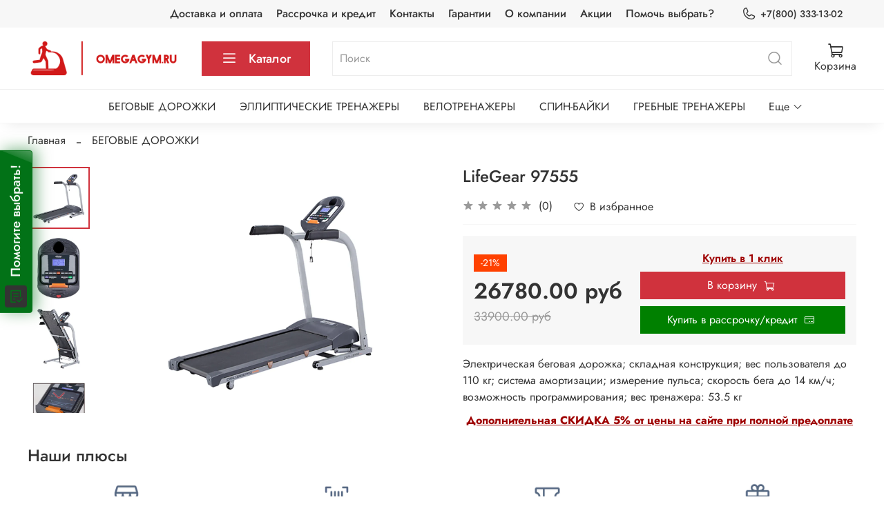

--- FILE ---
content_type: text/html; charset=utf-8
request_url: https://www.omegagym.ru/product/lifegear-97555
body_size: 64721
content:
<!DOCTYPE html>
<html
  style="
    --color-btn-bg:#d0323d;
--color-btn-bg-is-dark:true;
--bg:#ffffff;
--bg-is-dark:false;

--color-text: var(--color-text-dark);
--color-text-minor-shade: var(--color-text-dark-minor-shade);
--color-text-major-shade: var(--color-text-dark-major-shade);
--color-text-half-shade: var(--color-text-dark-half-shade);

--color-notice-warning-is-dark:false;
--color-notice-success-is-dark:false;
--color-notice-error-is-dark:false;
--color-notice-info-is-dark:false;
--color-form-controls-bg:var(--bg);
--color-form-controls-bg-disabled:var(--bg-minor-shade);
--color-form-controls-border-color:var(--bg-half-shade);
--color-form-controls-color:var(--color-text);
--is-editor:false;


  "
  >
  <head><link media='print' onload='this.media="all"' rel='stylesheet' type='text/css' href='/served_assets/public/jquery.modal-0c2631717f4ce8fa97b5d04757d294c2bf695df1d558678306d782f4bf7b4773.css'><meta data-config="{&quot;product_id&quot;:278413706}" name="page-config" content="" /><meta data-config="{&quot;money_with_currency_format&quot;:{&quot;delimiter&quot;:&quot;&quot;,&quot;separator&quot;:&quot;.&quot;,&quot;format&quot;:&quot;%n %u&quot;,&quot;unit&quot;:&quot;руб&quot;,&quot;show_price_without_cents&quot;:0},&quot;currency_code&quot;:&quot;RUR&quot;,&quot;currency_iso_code&quot;:&quot;RUB&quot;,&quot;default_currency&quot;:{&quot;title&quot;:&quot;Российский рубль&quot;,&quot;code&quot;:&quot;RUR&quot;,&quot;rate&quot;:1.0,&quot;format_string&quot;:&quot;%n %u&quot;,&quot;unit&quot;:&quot;руб&quot;,&quot;price_separator&quot;:null,&quot;is_default&quot;:true,&quot;price_delimiter&quot;:null,&quot;show_price_with_delimiter&quot;:null,&quot;show_price_without_cents&quot;:null},&quot;facebook&quot;:{&quot;pixelActive&quot;:false,&quot;currency_code&quot;:&quot;RUB&quot;,&quot;use_variants&quot;:null},&quot;vk&quot;:{&quot;pixel_active&quot;:null,&quot;price_list_id&quot;:null},&quot;new_ya_metrika&quot;:true,&quot;ecommerce_data_container&quot;:&quot;dataLayer&quot;,&quot;common_js_version&quot;:null,&quot;vue_ui_version&quot;:null,&quot;feedback_captcha_enabled&quot;:&quot;1&quot;,&quot;is_minisite&quot;:false,&quot;account_id&quot;:1142578,&quot;hide_items_out_of_stock&quot;:false,&quot;forbid_order_over_existing&quot;:true,&quot;minimum_items_price&quot;:null,&quot;enable_comparison&quot;:true,&quot;locale&quot;:&quot;ru&quot;,&quot;client_group&quot;:null,&quot;consent_to_personal_data&quot;:{&quot;active&quot;:false,&quot;obligatory&quot;:true,&quot;description&quot;:&quot;Настоящим подтверждаю, что я ознакомлен и согласен с условиями \u003ca href=&#39;/page/oferta&#39; target=&#39;blank&#39;\u003eоферты и политики конфиденциальности\u003c/a\u003e.&quot;},&quot;recaptcha_key&quot;:&quot;6LfXhUEmAAAAAOGNQm5_a2Ach-HWlFKD3Sq7vfFj&quot;,&quot;recaptcha_key_v3&quot;:&quot;6LcZi0EmAAAAAPNov8uGBKSHCvBArp9oO15qAhXa&quot;,&quot;yandex_captcha_key&quot;:&quot;ysc1_ec1ApqrRlTZTXotpTnO8PmXe2ISPHxsd9MO3y0rye822b9d2&quot;,&quot;checkout_float_order_content_block&quot;:false,&quot;available_products_characteristics_ids&quot;:null,&quot;sber_id_app_id&quot;:&quot;5b5a3c11-72e5-4871-8649-4cdbab3ba9a4&quot;,&quot;theme_generation&quot;:4,&quot;quick_checkout_captcha_enabled&quot;:true,&quot;max_order_lines_count&quot;:500,&quot;sber_bnpl_min_amount&quot;:1000,&quot;sber_bnpl_max_amount&quot;:150000,&quot;counter_settings&quot;:{&quot;data_layer_name&quot;:&quot;dataLayer&quot;,&quot;new_counters_setup&quot;:false,&quot;add_to_cart_event&quot;:true,&quot;remove_from_cart_event&quot;:true,&quot;add_to_wishlist_event&quot;:true},&quot;site_setting&quot;:{&quot;show_cart_button&quot;:true,&quot;show_service_button&quot;:false,&quot;show_marketplace_button&quot;:false,&quot;show_quick_checkout_button&quot;:true},&quot;warehouses&quot;:[],&quot;captcha_type&quot;:&quot;google&quot;}" name="shop-config" content="" /><meta name='js-evnvironment' content='production' /><meta name='default-locale' content='ru' /><meta name='insales-redefined-api-methods' content="[]" /><script type="text/javascript" src="https://static.insales-cdn.com/assets/static-versioned/v3.72/static/libs/lodash/4.17.21/lodash.min.js"></script>
        <!--InsalesCounter -->
        <script type="text/javascript">
        if (typeof(__id) == 'undefined') {
          var __id=1142578;

          (function() {
            var ic = document.createElement('script'); ic.type = 'text/javascript'; ic.async = true;
            ic.src = '/javascripts/insales_counter.js?6';
            var s = document.getElementsByTagName('script')[0]; s.parentNode.insertBefore(ic, s);
          })();
        }
        </script>
        <!-- /InsalesCounter -->
    <script type="text/javascript">
      (function() {
          (function() { var d=document; var s = d.createElement('script');
  s.type = 'text/javascript'; s.async = true;
  s.src = '//code-eu1.jivosite.com/widget/QHPs7vNBmP'; d.head.appendChild(s); })();

      })();
    </script>

    
    
    
    <meta name="yandex-verification" content="dc7dc15e6746eb51" />

    
    <!-- meta -->
<meta charset="UTF-8" /><title>LifeGear 97555 – купить за 26780 руб | Omegagym.ru</title><meta name="description" content="LifeGear 97555 ⭐️ Цена - 26780 руб 🚚 Быстрая доставка. Описание, характеристики, отзывы. Смотрите все товары в разделе «БЕГОВЫЕ ДОРОЖКИ». 
">
<meta data-config="{&quot;static-versioned&quot;: &quot;1.38&quot;}" name="theme-meta-data" content="">
<meta name="robots" content="index,follow" />
<meta http-equiv="X-UA-Compatible" content="IE=edge,chrome=1" />
<meta name="viewport" content="width=device-width, initial-scale=1.0" />
<meta name="SKYPE_TOOLBAR" content="SKYPE_TOOLBAR_PARSER_COMPATIBLE" />
<meta name="format-detection" content="telephone=no">

<!-- canonical url--><link rel="canonical" href="https://www.omegagym.ru/product/lifegear-97555"/>


<!-- rss feed-->
    <meta property="og:title" content="LifeGear 97555">
    <meta property="og:type" content="website">
    <meta property="og:url" content="https://www.omegagym.ru/product/lifegear-97555">

    
      <meta property="og:image" content="https://static.insales-cdn.com/images/products/1/588/503546444/a58cbca33e70045c0ca472c99e3b6025.jpg">
    




<!-- icons-->
<link rel="icon" type="image/png" sizes="16x16" href="https://static.insales-cdn.com/assets/1/2130/1845330/1717663389/favicon.png" /><style media="screen">
  @supports (content-visibility: hidden) {
    body:not(.settings_loaded) .page_layout {
      content-visibility: hidden;
    }
  }
  @supports not (content-visibility: hidden) {
    body:not(.settings_loaded) .page_layout {
      visibility: hidden;
    }
  }
</style>
<style>
  .settings_loaded .preloader {
  	display: none;
  }
  .preloader {
  position: fixed;
  top: 0;
  left: 0;
  width: 100%;
  height: 100%;
  z-index: 9999999999999;
  background: var(--bg);
  opacity: 1;
  visibility: visible;
  -webkit-transition: 0.2s all;
  -moz-transition: 0.2s all;
  -ms-transition: 0.2s all;
  -o-transition: 0.2s all;
  transition: 0.2s all;
      align-items: center;
  justify-content: center;
  display: flex;
  }
  .lds-ellipsis {
  display: inline-block;
  position: relative;
  width: 80px;
  height: 80px;
    opacity: 0.5;
}
.lds-ellipsis div {
  position: absolute;
  top: 33px;
  width: 13px;
  height: 13px;
  border-radius: 50%;
  background: #ddd;
  animation-timing-function: cubic-bezier(0, 1, 1, 0);
}
.lds-ellipsis div:nth-child(1) {
  left: 8px;
  animation: lds-ellipsis1 0.6s infinite;
}
.lds-ellipsis div:nth-child(2) {
  left: 8px;
  animation: lds-ellipsis2 0.6s infinite;
}
.lds-ellipsis div:nth-child(3) {
  left: 32px;
  animation: lds-ellipsis2 0.6s infinite;
}
.lds-ellipsis div:nth-child(4) {
  left: 56px;
  animation: lds-ellipsis3 0.6s infinite;
}
@keyframes lds-ellipsis1 {
  0% {
    transform: scale(0);
  }
  100% {
    transform: scale(1);
  }
}
@keyframes lds-ellipsis3 {
  0% {
    transform: scale(1);
  }
  100% {
    transform: scale(0);
  }
}
@keyframes lds-ellipsis2 {
  0% {
    transform: translate(0, 0);
  }
  100% {
    transform: translate(24px, 0);
  }
}
</style>

    
    <!-- Marquiz script start -->
<script>
(function(w, d, s, o){
  var j = d.createElement(s); j.async = true; j.src = '//script.marquiz.ru/v2.js';j.onload = function() {
    if (document.readyState !== 'loading') Marquiz.init(o);
    else document.addEventListener("DOMContentLoaded", function() {
      Marquiz.init(o);
    });
  };
  d.head.insertBefore(j, d.head.firstElementChild);
})(window, document, 'script', {
    host: '//quiz.marquiz.ru',
    region: 'eu',
    id: '61d828caafc382003f61a36c',
    autoOpen: false,
    autoOpenFreq: 'once',
    openOnExit: true,
    disableOnMobile: false
  }
);
</script>
<!-- Marquiz script end -->
    
    
    <div data-marquiz-id="61d828caafc382003f61a36c"></div>
<script>(function(t, p) {window.Marquiz ? Marquiz.add([t, p]) : document.addEventListener('marquizLoaded', function() {Marquiz.add([t, p])})})('Button', {id: '61d828caafc382003f61a36c', buttonText: 'Помогите выбрать!', bgColor: '#027217', textColor: '#ffffff', rounded: true, shadow: 'rgba(2, 114, 23, 0.5)', blicked: true, fixed: 'left'})</script>
    
    
  <meta name='product-id' content='278413706' />
</head>
  <body data-multi-lang="false" data-theme-template="product" data-sidebar-type="sticky" data-sidebar-position="left">
    <div class="preloader">
      <div class="lds-ellipsis"><div></div><div></div><div></div><div></div></div>
    </div>
    <noscript>
<div class="njs-alert-overlay">
  <div class="njs-alert-wrapper">
    <div class="njs-alert">
      <p></p>
    </div>
  </div>
</div>
</noscript>

    <div class="page_layout page_layout-clear ">
      <header>
      
        <div
  class="layout widget-type_system_widget_v4_header_4"
  style="--logo-img:'https://static.insales-cdn.com/files/1/1686/18474646/original/logo_site_norm_3551fcdb3251dbc5d2f6b3ad3a6fe14d.png'; --logo-max-width:220px; --live-search:false; --hide-search:false; --hide-language:false; --hide-personal:true; --hide-compare:true; --hide-favorite:false; --hide-menu-photo:false; --hide-counts:false; --bage-bg:#76BC21; --bage-bg-is-dark:true; --bage-bg-minor-shade:#85d325; --bage-bg-minor-shade-is-dark:true; --bage-bg-major-shade:#93dc39; --bage-bg-major-shade-is-light:true; --bage-bg-half-shade:#bbe983; --bage-bg-half-shade-is-light:true; --header-wide-bg:true; --menu-grid-list-min-width:220px; --menu-grid-list-row-gap:4vw; --menu-grid-list-column-gap:5.5vw; --subcollections-items-limit:10; --img-border-radius:0px; --menu-img-ratio:2; --menu-img-fit:contain; --header-top-pt:0.5rem; --header-top-pb:0.5rem; --header-main-pt:1rem; --header-main-pb:1rem; --header-wide-content:false; --hide-desktop:false; --hide-mobile:false;"
  data-widget-drop-item-id="62403957"
  
  >
  <div class="layout__content">
    








<div class="header header_no-languages">
  <div class="header__content">
    <div class="header-part-top">
      <div class="header-part-top__inner">
        <div class="header__area-menu">
          <ul class="header__menu js-cut-list" data-navigation data-menu-handle="main-menu">
            
              <li class="header__menu-item" data-navigation-item data-menu-item-id="14171800">
                <div class="header__menu-controls">
                  <a href="/page/delivery" class="header__menu-link" data-navigation-link="/page/delivery">
                    Доставка и оплата
                  </a>
                </div>
              </li>
            
              <li class="header__menu-item" data-navigation-item data-menu-item-id="14171801">
                <div class="header__menu-controls">
                  <a href="/page/rassrochka-i-kredit" class="header__menu-link" data-navigation-link="/page/rassrochka-i-kredit">
                    Рассрочка и кредит
                  </a>
                </div>
              </li>
            
              <li class="header__menu-item" data-navigation-item data-menu-item-id="14171802">
                <div class="header__menu-controls">
                  <a href="/page/contacts" class="header__menu-link" data-navigation-link="/page/contacts">
                    Контакты
                  </a>
                </div>
              </li>
            
              <li class="header__menu-item" data-navigation-item data-menu-item-id="14171803">
                <div class="header__menu-controls">
                  <a href="/page/garantii" class="header__menu-link" data-navigation-link="/page/garantii">
                    Гарантии
                  </a>
                </div>
              </li>
            
              <li class="header__menu-item" data-navigation-item data-menu-item-id="14171804">
                <div class="header__menu-controls">
                  <a href="/page/about-us" class="header__menu-link" data-navigation-link="/page/about-us">
                    О компании
                  </a>
                </div>
              </li>
            
              <li class="header__menu-item" data-navigation-item data-menu-item-id="14171805">
                <div class="header__menu-controls">
                  <a href="/page/aktsii" class="header__menu-link" data-navigation-link="/page/aktsii">
                    Акции
                  </a>
                </div>
              </li>
            
              <li class="header__menu-item" data-navigation-item data-menu-item-id="14171806">
                <div class="header__menu-controls">
                  <a href="https://www.omegagym.ru/page/quiz" class="header__menu-link" data-navigation-link="https://www.omegagym.ru/page/quiz">
                    Помочь выбрать?
                  </a>
                </div>
              </li>
            
          </ul>
        </div>

        <div class="header__area-contacts">
          
  
    <div class="header__phone">
      <a class="header__phone-value" href="tel:+78003331302">
        <span class="icon icon-phone"></span>
        +7(800) 333-13-02
      </a>
    </div>
  
  

        </div>

        
  

      </div>
    </div>


    <div class="header-part-main">
      <div class="header-part-main__inner">
        <div class="header__area-logo">
          
  
    
      <a href=" / " class="header__logo">
        <img src="https://static.insales-cdn.com/files/1/1686/18474646/original/logo_site_norm_3551fcdb3251dbc5d2f6b3ad3a6fe14d.png" alt="Omegagym.ru" title="Omegagym.ru">
      </a>
    
  

        </div>

        <div class="header__area-catalog">
          <button type="button" class="button button_size-l header__show-collection-btn js-show-header-collections">
            <span class="icon icon-bars _show"></span>
            <span class="icon icon-times _hide"></span>
            Каталог
          </button>
        </div>

        <div class="header__area-search">
          
  <div class="header__search">
    <form action="/search" method="get" class="header__search-form">
      <input type="text" autocomplete="off" class="form-control form-control_size-l header__search-field" name="q" value="" placeholder="Поиск" >
      <button type="submit" class="button button_size-l header__search-btn">
        <span class="icon icon-search"></span>
      </button>
      <input type="hidden" name="lang" value="ru">
      <div class="header__search__results" data-search-result></div>
    </form>
  </div>

        </div>

        <div class="header__area-controls">
          

          
            
          

          

          
            <a href="/cart_items" class="header__control-btn header__cart">
              <span class="icon icon-cart">
                <span class="header__control-bage cart-empty" data-cart-positions-count></span>
              </span>
              <span class="header__control-text">Корзина</span>
            </a>
          
        </div>


        

        

        <div class="header__collections">
          <button type="button" class="button header__collections-hide-btn js-hide-header-collections">
            <span class="icon icon-times"></span>
          </button>

          <div class="header__collections-content">
            <div class="header__collections-content-top">
              <div class="header__collections-title">Каталог</div>
              <ul class="grid-list header__collections-menu" data-navigation data-subcollections-items-limit=10>
                
                
                  
                    

                    <li class="header__collections-item is-level-1" data-navigation-item>
                      <a class="header__collections-head" href="/collection/kategoriya-1" data-navigation-link="/collection/kategoriya-1">
                        
                          

                          
                          
                          <div class="header__collections-photo">
                            <div class="img-ratio img-fit">
                              <div class="img-ratio__inner">
                                

                                
                                  <picture>
                                    <source data-srcset="https://static.insales-cdn.com/r/CmKrsS5xRVk/rs:fit:240:240:1/plain/images/collections/1/6436/89733412/medium_2.jpeg@webp" type="image/webp" class="lazyload">
                                    <img data-src="https://static.insales-cdn.com/images/collections/1/6436/89733412/medium_2.jpeg" class="lazyload" alt="2.jpeg">
                                  </picture>
                                
                              </div>
                            </div>
                          </div>
                        
                        <span class="header__collections-head-title">БЕГОВЫЕ ДОРОЖКИ</span>
                      </a>

                      
                        <ul class="header__collections-submenu" data-navigation-submenu>
                          
                            <li class="header__collections-item " data-navigation-item>
                              <div class="header__collections-controls">
                                <a href="/collection/adidas-2" class="header__collections-link" data-navigation-link="/collection/adidas-2">
                                  <span class="header__collections-item-name">Adidas</span>
                                  
                                    
                                      <span class="header__collections-item-count">1</span>
                                    
                                  
                                </a>
                              </div>
                            </li>
                          
                            <li class="header__collections-item " data-navigation-item>
                              <div class="header__collections-controls">
                                <a href="/collection/aerofit-3" class="header__collections-link" data-navigation-link="/collection/aerofit-3">
                                  <span class="header__collections-item-name">AeroFIT</span>
                                  
                                    
                                      <span class="header__collections-item-count">7</span>
                                    
                                  
                                </a>
                              </div>
                            </li>
                          
                            <li class="header__collections-item " data-navigation-item>
                              <div class="header__collections-controls">
                                <a href="/collection/katalog-1-954cfa" class="header__collections-link" data-navigation-link="/collection/katalog-1-954cfa">
                                  <span class="header__collections-item-name">ALTEZANI</span>
                                  
                                    
                                      <span class="header__collections-item-count">24</span>
                                    
                                  
                                </a>
                              </div>
                            </li>
                          
                            <li class="header__collections-item " data-navigation-item>
                              <div class="header__collections-controls">
                                <a href="/collection/katalog-1-16ce80" class="header__collections-link" data-navigation-link="/collection/katalog-1-16ce80">
                                  <span class="header__collections-item-name">American Motion Fitness</span>
                                  
                                    
                                      <span class="header__collections-item-count">9</span>
                                    
                                  
                                </a>
                              </div>
                            </li>
                          
                            <li class="header__collections-item " data-navigation-item>
                              <div class="header__collections-controls">
                                <a href="/collection/ammity-2" class="header__collections-link" data-navigation-link="/collection/ammity-2">
                                  <span class="header__collections-item-name">AMMITY</span>
                                  
                                    
                                      <span class="header__collections-item-count">16</span>
                                    
                                  
                                </a>
                              </div>
                            </li>
                          
                            <li class="header__collections-item " data-navigation-item>
                              <div class="header__collections-controls">
                                <a href="/collection/katalog-1-ffcb38" class="header__collections-link" data-navigation-link="/collection/katalog-1-ffcb38">
                                  <span class="header__collections-item-name">AppleGate</span>
                                  
                                    
                                      <span class="header__collections-item-count">8</span>
                                    
                                  
                                </a>
                              </div>
                            </li>
                          
                            <li class="header__collections-item " data-navigation-item>
                              <div class="header__collections-controls">
                                <a href="/collection/atlas-sport" class="header__collections-link" data-navigation-link="/collection/atlas-sport">
                                  <span class="header__collections-item-name">Atlas Sport</span>
                                  
                                    
                                      <span class="header__collections-item-count">1</span>
                                    
                                  
                                </a>
                              </div>
                            </li>
                          
                            <li class="header__collections-item " data-navigation-item>
                              <div class="header__collections-controls">
                                <a href="/collection/body-sculpture-2" class="header__collections-link" data-navigation-link="/collection/body-sculpture-2">
                                  <span class="header__collections-item-name">Body Sculpture</span>
                                  
                                    
                                      <span class="header__collections-item-count">1</span>
                                    
                                  
                                </a>
                              </div>
                            </li>
                          
                            <li class="header__collections-item " data-navigation-item>
                              <div class="header__collections-controls">
                                <a href="/collection/katalog-1-cd66cf" class="header__collections-link" data-navigation-link="/collection/katalog-1-cd66cf">
                                  <span class="header__collections-item-name">BH FITNESS</span>
                                  
                                    
                                      <span class="header__collections-item-count">15</span>
                                    
                                  
                                </a>
                              </div>
                            </li>
                          
                            <li class="header__collections-item " data-navigation-item>
                              <div class="header__collections-controls">
                                <a href="/collection/bionique-2" class="header__collections-link" data-navigation-link="/collection/bionique-2">
                                  <span class="header__collections-item-name">Bionique</span>
                                  
                                    
                                  
                                </a>
                              </div>
                            </li>
                          
                            <li class="header__collections-item is-hide" data-navigation-item>
                              <div class="header__collections-controls">
                                <a href="/collection/bowflex" class="header__collections-link" data-navigation-link="/collection/bowflex">
                                  <span class="header__collections-item-name">Bowflex</span>
                                  
                                    
                                      <span class="header__collections-item-count">4</span>
                                    
                                  
                                </a>
                              </div>
                            </li>
                          
                            <li class="header__collections-item is-hide" data-navigation-item>
                              <div class="header__collections-controls">
                                <a href="/collection/katalog-1-f57fa5" class="header__collections-link" data-navigation-link="/collection/katalog-1-f57fa5">
                                  <span class="header__collections-item-name">BRONZE GYM</span>
                                  
                                    
                                      <span class="header__collections-item-count">24</span>
                                    
                                  
                                </a>
                              </div>
                            </li>
                          
                            <li class="header__collections-item is-hide" data-navigation-item>
                              <div class="header__collections-controls">
                                <a href="/collection/katalog-1-5a93e5" class="header__collections-link" data-navigation-link="/collection/katalog-1-5a93e5">
                                  <span class="header__collections-item-name">CARBON FITNESS</span>
                                  
                                    
                                      <span class="header__collections-item-count">31</span>
                                    
                                  
                                </a>
                              </div>
                            </li>
                          
                            <li class="header__collections-item is-hide" data-navigation-item>
                              <div class="header__collections-controls">
                                <a href="/collection/katalog-1-6ad5b5" class="header__collections-link" data-navigation-link="/collection/katalog-1-6ad5b5">
                                  <span class="header__collections-item-name">CardioPower</span>
                                  
                                    
                                      <span class="header__collections-item-count">35</span>
                                    
                                  
                                </a>
                              </div>
                            </li>
                          
                            <li class="header__collections-item is-hide" data-navigation-item>
                              <div class="header__collections-controls">
                                <a href="/collection/calviano" class="header__collections-link" data-navigation-link="/collection/calviano">
                                  <span class="header__collections-item-name">Calviano</span>
                                  
                                    
                                      <span class="header__collections-item-count">2</span>
                                    
                                  
                                </a>
                              </div>
                            </li>
                          
                            <li class="header__collections-item is-hide" data-navigation-item>
                              <div class="header__collections-controls">
                                <a href="/collection/casa-more" class="header__collections-link" data-navigation-link="/collection/casa-more">
                                  <span class="header__collections-item-name">Casa & More</span>
                                  
                                    
                                      <span class="header__collections-item-count">9</span>
                                    
                                  
                                </a>
                              </div>
                            </li>
                          
                            <li class="header__collections-item is-hide" data-navigation-item>
                              <div class="header__collections-controls">
                                <a href="/collection/circle-fitness" class="header__collections-link" data-navigation-link="/collection/circle-fitness">
                                  <span class="header__collections-item-name">Circle Fitness</span>
                                  
                                    
                                      <span class="header__collections-item-count">3</span>
                                    
                                  
                                </a>
                              </div>
                            </li>
                          
                            <li class="header__collections-item is-hide" data-navigation-item>
                              <div class="header__collections-controls">
                                <a href="/collection/clear-fit" class="header__collections-link" data-navigation-link="/collection/clear-fit">
                                  <span class="header__collections-item-name">CLEAR FIT</span>
                                  
                                    
                                      <span class="header__collections-item-count">17</span>
                                    
                                  
                                </a>
                              </div>
                            </li>
                          
                            <li class="header__collections-item is-hide" data-navigation-item>
                              <div class="header__collections-controls">
                                <a href="/collection/dender-2" class="header__collections-link" data-navigation-link="/collection/dender-2">
                                  <span class="header__collections-item-name">Dender</span>
                                  
                                    
                                      <span class="header__collections-item-count">2</span>
                                    
                                  
                                </a>
                              </div>
                            </li>
                          
                            <li class="header__collections-item is-hide" data-navigation-item>
                              <div class="header__collections-controls">
                                <a href="/collection/dfc" class="header__collections-link" data-navigation-link="/collection/dfc">
                                  <span class="header__collections-item-name">Dfc</span>
                                  
                                    
                                      <span class="header__collections-item-count">4</span>
                                    
                                  
                                </a>
                              </div>
                            </li>
                          
                            <li class="header__collections-item is-hide" data-navigation-item>
                              <div class="header__collections-controls">
                                <a href="/collection/katalog-1-c5f54f" class="header__collections-link" data-navigation-link="/collection/katalog-1-c5f54f">
                                  <span class="header__collections-item-name">DFIT</span>
                                  
                                    
                                      <span class="header__collections-item-count">6</span>
                                    
                                  
                                </a>
                              </div>
                            </li>
                          
                            <li class="header__collections-item is-hide" data-navigation-item>
                              <div class="header__collections-controls">
                                <a href="/collection/katalog-1-1fcb44" class="header__collections-link" data-navigation-link="/collection/katalog-1-1fcb44">
                                  <span class="header__collections-item-name">Diadora Fitness</span>
                                  
                                    
                                      <span class="header__collections-item-count">1</span>
                                    
                                  
                                </a>
                              </div>
                            </li>
                          
                            <li class="header__collections-item is-hide" data-navigation-item>
                              <div class="header__collections-controls">
                                <a href="/collection/katalog-1-4a9b27" class="header__collections-link" data-navigation-link="/collection/katalog-1-4a9b27">
                                  <span class="header__collections-item-name">Domyos</span>
                                  
                                    
                                      <span class="header__collections-item-count">6</span>
                                    
                                  
                                </a>
                              </div>
                            </li>
                          
                            <li class="header__collections-item is-hide" data-navigation-item>
                              <div class="header__collections-controls">
                                <a href="/collection/domsen" class="header__collections-link" data-navigation-link="/collection/domsen">
                                  <span class="header__collections-item-name">Domsen</span>
                                  
                                    
                                      <span class="header__collections-item-count">10</span>
                                    
                                  
                                </a>
                              </div>
                            </li>
                          
                            <li class="header__collections-item is-hide" data-navigation-item>
                              <div class="header__collections-controls">
                                <a href="/collection/ergonova-535491" class="header__collections-link" data-navigation-link="/collection/ergonova-535491">
                                  <span class="header__collections-item-name">Ergonova</span>
                                  
                                    
                                      <span class="header__collections-item-count">2</span>
                                    
                                  
                                </a>
                              </div>
                            </li>
                          
                            <li class="header__collections-item is-hide" data-navigation-item>
                              <div class="header__collections-controls">
                                <a href="/collection/eisberg" class="header__collections-link" data-navigation-link="/collection/eisberg">
                                  <span class="header__collections-item-name">Eisberg</span>
                                  
                                    
                                      <span class="header__collections-item-count">6</span>
                                    
                                  
                                </a>
                              </div>
                            </li>
                          
                            <li class="header__collections-item is-hide" data-navigation-item>
                              <div class="header__collections-controls">
                                <a href="/collection/eisenhof" class="header__collections-link" data-navigation-link="/collection/eisenhof">
                                  <span class="header__collections-item-name">Eisenhof</span>
                                  
                                    
                                      <span class="header__collections-item-count">2</span>
                                    
                                  
                                </a>
                              </div>
                            </li>
                          
                            <li class="header__collections-item is-hide" data-navigation-item>
                              <div class="header__collections-controls">
                                <a href="/collection/eurofit" class="header__collections-link" data-navigation-link="/collection/eurofit">
                                  <span class="header__collections-item-name">Eurofit</span>
                                  
                                    
                                      <span class="header__collections-item-count">2</span>
                                    
                                  
                                </a>
                              </div>
                            </li>
                          
                            <li class="header__collections-item is-hide" data-navigation-item>
                              <div class="header__collections-controls">
                                <a href="/collection/evo-fitness" class="header__collections-link" data-navigation-link="/collection/evo-fitness">
                                  <span class="header__collections-item-name">Evo Fitness</span>
                                  
                                    
                                      <span class="header__collections-item-count">22</span>
                                    
                                  
                                </a>
                              </div>
                            </li>
                          
                            <li class="header__collections-item is-hide" data-navigation-item>
                              <div class="header__collections-controls">
                                <a href="/collection/family" class="header__collections-link" data-navigation-link="/collection/family">
                                  <span class="header__collections-item-name">FAMILY</span>
                                  
                                    
                                      <span class="header__collections-item-count">6</span>
                                    
                                  
                                </a>
                              </div>
                            </li>
                          
                            <li class="header__collections-item is-hide" data-navigation-item>
                              <div class="header__collections-controls">
                                <a href="/collection/ferrum" class="header__collections-link" data-navigation-link="/collection/ferrum">
                                  <span class="header__collections-item-name">Ferrum</span>
                                  
                                    
                                      <span class="header__collections-item-count">3</span>
                                    
                                  
                                </a>
                              </div>
                            </li>
                          
                            <li class="header__collections-item is-hide" data-navigation-item>
                              <div class="header__collections-controls">
                                <a href="/collection/furendo" class="header__collections-link" data-navigation-link="/collection/furendo">
                                  <span class="header__collections-item-name">Furendo</span>
                                  
                                    
                                      <span class="header__collections-item-count">6</span>
                                    
                                  
                                </a>
                              </div>
                            </li>
                          
                            <li class="header__collections-item is-hide" data-navigation-item>
                              <div class="header__collections-controls">
                                <a href="/collection/fitegosmart" class="header__collections-link" data-navigation-link="/collection/fitegosmart">
                                  <span class="header__collections-item-name">FITEGOSMART</span>
                                  
                                    
                                      <span class="header__collections-item-count">6</span>
                                    
                                  
                                </a>
                              </div>
                            </li>
                          
                            <li class="header__collections-item is-hide" data-navigation-item>
                              <div class="header__collections-controls">
                                <a href="/collection/genau" class="header__collections-link" data-navigation-link="/collection/genau">
                                  <span class="header__collections-item-name">Genau</span>
                                  
                                    
                                      <span class="header__collections-item-count">10</span>
                                    
                                  
                                </a>
                              </div>
                            </li>
                          
                            <li class="header__collections-item is-hide" data-navigation-item>
                              <div class="header__collections-controls">
                                <a href="/collection/gymmaster-3" class="header__collections-link" data-navigation-link="/collection/gymmaster-3">
                                  <span class="header__collections-item-name">Gymmaster</span>
                                  
                                    
                                      <span class="header__collections-item-count">2</span>
                                    
                                  
                                </a>
                              </div>
                            </li>
                          
                            <li class="header__collections-item is-hide" data-navigation-item>
                              <div class="header__collections-controls">
                                <a href="/collection/gravity" class="header__collections-link" data-navigation-link="/collection/gravity">
                                  <span class="header__collections-item-name">Gravity</span>
                                  
                                    
                                      <span class="header__collections-item-count">1</span>
                                    
                                  
                                </a>
                              </div>
                            </li>
                          
                            <li class="header__collections-item is-hide" data-navigation-item>
                              <div class="header__collections-controls">
                                <a href="/collection/katalog-1-a4faa0" class="header__collections-link" data-navigation-link="/collection/katalog-1-a4faa0">
                                  <span class="header__collections-item-name">HASTTINGS</span>
                                  
                                    
                                      <span class="header__collections-item-count">1</span>
                                    
                                  
                                </a>
                              </div>
                            </li>
                          
                            <li class="header__collections-item is-hide" data-navigation-item>
                              <div class="header__collections-controls">
                                <a href="/collection/katalog-1-597f09" class="header__collections-link" data-navigation-link="/collection/katalog-1-597f09">
                                  <span class="header__collections-item-name">HORIZON</span>
                                  
                                    
                                      <span class="header__collections-item-count">13</span>
                                    
                                  
                                </a>
                              </div>
                            </li>
                          
                            <li class="header__collections-item is-hide" data-navigation-item>
                              <div class="header__collections-controls">
                                <a href="/collection/katalog-1-3a02b6" class="header__collections-link" data-navigation-link="/collection/katalog-1-3a02b6">
                                  <span class="header__collections-item-name">HouseFit</span>
                                  
                                    
                                      <span class="header__collections-item-count">3</span>
                                    
                                  
                                </a>
                              </div>
                            </li>
                          
                            <li class="header__collections-item is-hide" data-navigation-item>
                              <div class="header__collections-controls">
                                <a href="/collection/impulse-2" class="header__collections-link" data-navigation-link="/collection/impulse-2">
                                  <span class="header__collections-item-name">Impulse</span>
                                  
                                    
                                      <span class="header__collections-item-count">5</span>
                                    
                                  
                                </a>
                              </div>
                            </li>
                          
                            <li class="header__collections-item is-hide" data-navigation-item>
                              <div class="header__collections-controls">
                                <a href="/collection/iron-horse-2" class="header__collections-link" data-navigation-link="/collection/iron-horse-2">
                                  <span class="header__collections-item-name">Iron Horse</span>
                                  
                                    
                                      <span class="header__collections-item-count">3</span>
                                    
                                  
                                </a>
                              </div>
                            </li>
                          
                            <li class="header__collections-item is-hide" data-navigation-item>
                              <div class="header__collections-controls">
                                <a href="/collection/itosima" class="header__collections-link" data-navigation-link="/collection/itosima">
                                  <span class="header__collections-item-name">Itosima</span>
                                  
                                    
                                      <span class="header__collections-item-count">5</span>
                                    
                                  
                                </a>
                              </div>
                            </li>
                          
                            <li class="header__collections-item is-hide" data-navigation-item>
                              <div class="header__collections-controls">
                                <a href="/collection/katalog-1-ef3ed3" class="header__collections-link" data-navigation-link="/collection/katalog-1-ef3ed3">
                                  <span class="header__collections-item-name">Kettler</span>
                                  
                                    
                                  
                                </a>
                              </div>
                            </li>
                          
                            <li class="header__collections-item is-hide" data-navigation-item>
                              <div class="header__collections-controls">
                                <a href="/collection/kingsmith" class="header__collections-link" data-navigation-link="/collection/kingsmith">
                                  <span class="header__collections-item-name">KingSmith</span>
                                  
                                    
                                      <span class="header__collections-item-count">6</span>
                                    
                                  
                                </a>
                              </div>
                            </li>
                          
                            <li class="header__collections-item is-hide" data-navigation-item>
                              <div class="header__collections-controls">
                                <a href="/collection/larsen" class="header__collections-link" data-navigation-link="/collection/larsen">
                                  <span class="header__collections-item-name">Larsen</span>
                                  
                                    
                                      <span class="header__collections-item-count">2</span>
                                    
                                  
                                </a>
                              </div>
                            </li>
                          
                            <li class="header__collections-item is-hide" data-navigation-item>
                              <div class="header__collections-controls">
                                <a href="/collection/laufstein" class="header__collections-link" data-navigation-link="/collection/laufstein">
                                  <span class="header__collections-item-name">LAUFSTEIN</span>
                                  
                                    
                                      <span class="header__collections-item-count">9</span>
                                    
                                  
                                </a>
                              </div>
                            </li>
                          
                            <li class="header__collections-item is-hide" data-navigation-item>
                              <div class="header__collections-controls">
                                <a href="/collection/matrix" class="header__collections-link" data-navigation-link="/collection/matrix">
                                  <span class="header__collections-item-name">MATRIX</span>
                                  
                                    
                                      <span class="header__collections-item-count">11</span>
                                    
                                  
                                </a>
                              </div>
                            </li>
                          
                            <li class="header__collections-item is-hide" data-navigation-item>
                              <div class="header__collections-controls">
                                <a href="/collection/mario-ferri-anzio" class="header__collections-link" data-navigation-link="/collection/mario-ferri-anzio">
                                  <span class="header__collections-item-name">Mario Ferri Anzio</span>
                                  
                                    
                                      <span class="header__collections-item-count">6</span>
                                    
                                  
                                </a>
                              </div>
                            </li>
                          
                            <li class="header__collections-item is-hide" data-navigation-item>
                              <div class="header__collections-controls">
                                <a href="/collection/merach" class="header__collections-link" data-navigation-link="/collection/merach">
                                  <span class="header__collections-item-name">Merach</span>
                                  
                                    
                                      <span class="header__collections-item-count">5</span>
                                    
                                  
                                </a>
                              </div>
                            </li>
                          
                            <li class="header__collections-item is-hide" data-navigation-item>
                              <div class="header__collections-controls">
                                <a href="/collection/katalog-1-762d84" class="header__collections-link" data-navigation-link="/collection/katalog-1-762d84">
                                  <span class="header__collections-item-name">Nautilus</span>
                                  
                                    
                                  
                                </a>
                              </div>
                            </li>
                          
                            <li class="header__collections-item is-hide" data-navigation-item>
                              <div class="header__collections-controls">
                                <a href="/collection/katalog-1-65b375" class="header__collections-link" data-navigation-link="/collection/katalog-1-65b375">
                                  <span class="header__collections-item-name">NordicTrack</span>
                                  
                                    
                                      <span class="header__collections-item-count">8</span>
                                    
                                  
                                </a>
                              </div>
                            </li>
                          
                            <li class="header__collections-item is-hide" data-navigation-item>
                              <div class="header__collections-controls">
                                <a href="/collection/orlauf" class="header__collections-link" data-navigation-link="/collection/orlauf">
                                  <span class="header__collections-item-name">ORLAUF</span>
                                  
                                    
                                      <span class="header__collections-item-count">33</span>
                                    
                                  
                                </a>
                              </div>
                            </li>
                          
                            <li class="header__collections-item is-hide" data-navigation-item>
                              <div class="header__collections-controls">
                                <a href="/collection/onlitop" class="header__collections-link" data-navigation-link="/collection/onlitop">
                                  <span class="header__collections-item-name">Onlitop</span>
                                  
                                    
                                      <span class="header__collections-item-count">1</span>
                                    
                                  
                                </a>
                              </div>
                            </li>
                          
                            <li class="header__collections-item is-hide" data-navigation-item>
                              <div class="header__collections-controls">
                                <a href="/collection/katalog-1-6a7e4b" class="header__collections-link" data-navigation-link="/collection/katalog-1-6a7e4b">
                                  <span class="header__collections-item-name">Optima Fitness</span>
                                  
                                    
                                      <span class="header__collections-item-count">2</span>
                                    
                                  
                                </a>
                              </div>
                            </li>
                          
                            <li class="header__collections-item is-hide" data-navigation-item>
                              <div class="header__collections-controls">
                                <a href="/collection/ovicx" class="header__collections-link" data-navigation-link="/collection/ovicx">
                                  <span class="header__collections-item-name">OVICX</span>
                                  
                                    
                                      <span class="header__collections-item-count">3</span>
                                    
                                  
                                </a>
                              </div>
                            </li>
                          
                            <li class="header__collections-item is-hide" data-navigation-item>
                              <div class="header__collections-controls">
                                <a href="/collection/oxygen-2" class="header__collections-link" data-navigation-link="/collection/oxygen-2">
                                  <span class="header__collections-item-name">OXYGEN</span>
                                  
                                    
                                      <span class="header__collections-item-count">62</span>
                                    
                                  
                                </a>
                              </div>
                            </li>
                          
                            <li class="header__collections-item is-hide" data-navigation-item>
                              <div class="header__collections-controls">
                                <a href="/collection/planta" class="header__collections-link" data-navigation-link="/collection/planta">
                                  <span class="header__collections-item-name">Planta</span>
                                  
                                    
                                      <span class="header__collections-item-count">2</span>
                                    
                                  
                                </a>
                              </div>
                            </li>
                          
                            <li class="header__collections-item is-hide" data-navigation-item>
                              <div class="header__collections-controls">
                                <a href="/collection/proform" class="header__collections-link" data-navigation-link="/collection/proform">
                                  <span class="header__collections-item-name">Pro-Form</span>
                                  
                                    
                                      <span class="header__collections-item-count">4</span>
                                    
                                  
                                </a>
                              </div>
                            </li>
                          
                            <li class="header__collections-item is-hide" data-navigation-item>
                              <div class="header__collections-controls">
                                <a href="/collection/katalog-1-20c3b9" class="header__collections-link" data-navigation-link="/collection/katalog-1-20c3b9">
                                  <span class="header__collections-item-name">PROXIMA</span>
                                  
                                    
                                      <span class="header__collections-item-count">26</span>
                                    
                                  
                                </a>
                              </div>
                            </li>
                          
                            <li class="header__collections-item is-hide" data-navigation-item>
                              <div class="header__collections-controls">
                                <a href="/collection/katalog-1-19ea07" class="header__collections-link" data-navigation-link="/collection/katalog-1-19ea07">
                                  <span class="header__collections-item-name">ROYAL FITNESS</span>
                                  
                                    
                                      <span class="header__collections-item-count">3</span>
                                    
                                  
                                </a>
                              </div>
                            </li>
                          
                            <li class="header__collections-item is-hide" data-navigation-item>
                              <div class="header__collections-controls">
                                <a href="/collection/katalog-1-610c94" class="header__collections-link" data-navigation-link="/collection/katalog-1-610c94">
                                  <span class="header__collections-item-name">Sole Fitness</span>
                                  
                                    
                                      <span class="header__collections-item-count">9</span>
                                    
                                  
                                </a>
                              </div>
                            </li>
                          
                            <li class="header__collections-item is-hide" data-navigation-item>
                              <div class="header__collections-controls">
                                <a href="/collection/katalog-1-bba533" class="header__collections-link" data-navigation-link="/collection/katalog-1-bba533">
                                  <span class="header__collections-item-name">SPIRIT</span>
                                  
                                    
                                      <span class="header__collections-item-count">1</span>
                                    
                                  
                                </a>
                              </div>
                            </li>
                          
                            <li class="header__collections-item is-hide" data-navigation-item>
                              <div class="header__collections-controls">
                                <a href="/collection/sport-elite" class="header__collections-link" data-navigation-link="/collection/sport-elite">
                                  <span class="header__collections-item-name">Sport Elite</span>
                                  
                                    
                                      <span class="header__collections-item-count">3</span>
                                    
                                  
                                </a>
                              </div>
                            </li>
                          
                            <li class="header__collections-item is-hide" data-navigation-item>
                              <div class="header__collections-controls">
                                <a href="/collection/startline-fitness" class="header__collections-link" data-navigation-link="/collection/startline-fitness">
                                  <span class="header__collections-item-name">STARTLINE FITNESS</span>
                                  
                                    
                                      <span class="header__collections-item-count">3</span>
                                    
                                  
                                </a>
                              </div>
                            </li>
                          
                            <li class="header__collections-item is-hide" data-navigation-item>
                              <div class="header__collections-controls">
                                <a href="/collection/katalog-1-b06dd3" class="header__collections-link" data-navigation-link="/collection/katalog-1-b06dd3">
                                  <span class="header__collections-item-name">Sundays</span>
                                  
                                    
                                      <span class="header__collections-item-count">1</span>
                                    
                                  
                                </a>
                              </div>
                            </li>
                          
                            <li class="header__collections-item is-hide" data-navigation-item>
                              <div class="header__collections-controls">
                                <a href="/collection/svensson-body-labs" class="header__collections-link" data-navigation-link="/collection/svensson-body-labs">
                                  <span class="header__collections-item-name">SVENSSON BODY LABS</span>
                                  
                                    
                                      <span class="header__collections-item-count">45</span>
                                    
                                  
                                </a>
                              </div>
                            </li>
                          
                            <li class="header__collections-item is-hide" data-navigation-item>
                              <div class="header__collections-controls">
                                <a href="/collection/takara" class="header__collections-link" data-navigation-link="/collection/takara">
                                  <span class="header__collections-item-name">Takara</span>
                                  
                                    
                                      <span class="header__collections-item-count">2</span>
                                    
                                  
                                </a>
                              </div>
                            </li>
                          
                            <li class="header__collections-item is-hide" data-navigation-item>
                              <div class="header__collections-controls">
                                <a href="/collection/katalog-1-0c5a84" class="header__collections-link" data-navigation-link="/collection/katalog-1-0c5a84">
                                  <span class="header__collections-item-name">TITANIUM</span>
                                  
                                    
                                      <span class="header__collections-item-count">49</span>
                                    
                                  
                                </a>
                              </div>
                            </li>
                          
                            <li class="header__collections-item is-hide" data-navigation-item>
                              <div class="header__collections-controls">
                                <a href="/collection/torneo" class="header__collections-link" data-navigation-link="/collection/torneo">
                                  <span class="header__collections-item-name">Torneo</span>
                                  
                                    
                                  
                                </a>
                              </div>
                            </li>
                          
                            <li class="header__collections-item is-hide" data-navigation-item>
                              <div class="header__collections-controls">
                                <a href="/collection/katalog-1-08dcfa" class="header__collections-link" data-navigation-link="/collection/katalog-1-08dcfa">
                                  <span class="header__collections-item-name">ULTRAGYM</span>
                                  
                                    
                                      <span class="header__collections-item-count">5</span>
                                    
                                  
                                </a>
                              </div>
                            </li>
                          
                            <li class="header__collections-item is-hide" data-navigation-item>
                              <div class="header__collections-controls">
                                <a href="/collection/katalog-1-9438c9" class="header__collections-link" data-navigation-link="/collection/katalog-1-9438c9">
                                  <span class="header__collections-item-name">UnixFit</span>
                                  
                                    
                                      <span class="header__collections-item-count">62</span>
                                    
                                  
                                </a>
                              </div>
                            </li>
                          
                            <li class="header__collections-item is-hide" data-navigation-item>
                              <div class="header__collections-controls">
                                <a href="/collection/katalog-1-fbb753" class="header__collections-link" data-navigation-link="/collection/katalog-1-fbb753">
                                  <span class="header__collections-item-name">VictoryFit</span>
                                  
                                    
                                      <span class="header__collections-item-count">17</span>
                                    
                                  
                                </a>
                              </div>
                            </li>
                          
                            <li class="header__collections-item is-hide" data-navigation-item>
                              <div class="header__collections-controls">
                                <a href="/collection/wallaby" class="header__collections-link" data-navigation-link="/collection/wallaby">
                                  <span class="header__collections-item-name">Wallaby</span>
                                  
                                    
                                      <span class="header__collections-item-count">4</span>
                                    
                                  
                                </a>
                              </div>
                            </li>
                          
                            <li class="header__collections-item is-hide" data-navigation-item>
                              <div class="header__collections-controls">
                                <a href="/collection/watson-dynamics-2" class="header__collections-link" data-navigation-link="/collection/watson-dynamics-2">
                                  <span class="header__collections-item-name">Watson Dynamics</span>
                                  
                                    
                                      <span class="header__collections-item-count">8</span>
                                    
                                  
                                </a>
                              </div>
                            </li>
                          
                            <li class="header__collections-item is-hide" data-navigation-item>
                              <div class="header__collections-controls">
                                <a href="/collection/xterra" class="header__collections-link" data-navigation-link="/collection/xterra">
                                  <span class="header__collections-item-name">XTERRA</span>
                                  
                                    
                                  
                                </a>
                              </div>
                            </li>
                          
                            <li class="header__collections-item is-hide" data-navigation-item>
                              <div class="header__collections-controls">
                                <a href="/collection/katalog-1-612f8a" class="header__collections-link" data-navigation-link="/collection/katalog-1-612f8a">
                                  <span class="header__collections-item-name">Xiaomi</span>
                                  
                                    
                                      <span class="header__collections-item-count">12</span>
                                    
                                  
                                </a>
                              </div>
                            </li>
                          
                            <li class="header__collections-item is-hide" data-navigation-item>
                              <div class="header__collections-controls">
                                <a href="/collection/yamaguchi" class="header__collections-link" data-navigation-link="/collection/yamaguchi">
                                  <span class="header__collections-item-name">Yamaguchi</span>
                                  
                                    
                                      <span class="header__collections-item-count">8</span>
                                    
                                  
                                </a>
                              </div>
                            </li>
                          
                            <li class="header__collections-item is-hide" data-navigation-item>
                              <div class="header__collections-controls">
                                <a href="/collection/yamota" class="header__collections-link" data-navigation-link="/collection/yamota">
                                  <span class="header__collections-item-name">Yamota</span>
                                  
                                    
                                  
                                </a>
                              </div>
                            </li>
                          
                        </ul>
                        <div class="header__collections-show-more is-show">
                          <span class="button-link header__collections-show-more-link js-show-more-subcollections">
                            <span class="header__collections-show-more-text-show">Показать все</span>
                            <span class="header__collections-show-more-text-hide">Скрыть</span>
                            <span class="icon icon-angle-down"></span>
                          </span>
                        </div>
                      
                    </li>
                  
                    

                    <li class="header__collections-item is-level-1" data-navigation-item>
                      <a class="header__collections-head" href="/collection/ellipticheskie-trenazhery" data-navigation-link="/collection/ellipticheskie-trenazhery">
                        
                          

                          
                          
                          <div class="header__collections-photo">
                            <div class="img-ratio img-fit">
                              <div class="img-ratio__inner">
                                

                                
                                  <picture>
                                    <source data-srcset="https://static.insales-cdn.com/r/T8lP_iesHAg/rs:fit:240:240:1/plain/images/collections/1/6443/89733419/medium_3.jpeg@webp" type="image/webp" class="lazyload">
                                    <img data-src="https://static.insales-cdn.com/images/collections/1/6443/89733419/medium_3.jpeg" class="lazyload" alt="3.jpeg">
                                  </picture>
                                
                              </div>
                            </div>
                          </div>
                        
                        <span class="header__collections-head-title">ЭЛЛИПТИЧЕСКИЕ ТРЕНАЖЕРЫ</span>
                      </a>

                      
                        <ul class="header__collections-submenu" data-navigation-submenu>
                          
                            <li class="header__collections-item " data-navigation-item>
                              <div class="header__collections-controls">
                                <a href="/collection/ammity" class="header__collections-link" data-navigation-link="/collection/ammity">
                                  <span class="header__collections-item-name">AMMITY</span>
                                  
                                    
                                      <span class="header__collections-item-count">18</span>
                                    
                                  
                                </a>
                              </div>
                            </li>
                          
                            <li class="header__collections-item " data-navigation-item>
                              <div class="header__collections-controls">
                                <a href="/collection/adidas" class="header__collections-link" data-navigation-link="/collection/adidas">
                                  <span class="header__collections-item-name">Adidas</span>
                                  
                                    
                                      <span class="header__collections-item-count">1</span>
                                    
                                  
                                </a>
                              </div>
                            </li>
                          
                            <li class="header__collections-item " data-navigation-item>
                              <div class="header__collections-controls">
                                <a href="/collection/aerofit-2" class="header__collections-link" data-navigation-link="/collection/aerofit-2">
                                  <span class="header__collections-item-name">AeroFIT</span>
                                  
                                    
                                      <span class="header__collections-item-count">3</span>
                                    
                                  
                                </a>
                              </div>
                            </li>
                          
                            <li class="header__collections-item " data-navigation-item>
                              <div class="header__collections-controls">
                                <a href="/collection/katalog-1-166f8f" class="header__collections-link" data-navigation-link="/collection/katalog-1-166f8f">
                                  <span class="header__collections-item-name">ALTEZANI</span>
                                  
                                    
                                      <span class="header__collections-item-count">7</span>
                                    
                                  
                                </a>
                              </div>
                            </li>
                          
                            <li class="header__collections-item " data-navigation-item>
                              <div class="header__collections-controls">
                                <a href="/collection/katalog-1-9c3220" class="header__collections-link" data-navigation-link="/collection/katalog-1-9c3220">
                                  <span class="header__collections-item-name">AppleGate</span>
                                  
                                    
                                      <span class="header__collections-item-count">12</span>
                                    
                                  
                                </a>
                              </div>
                            </li>
                          
                            <li class="header__collections-item " data-navigation-item>
                              <div class="header__collections-controls">
                                <a href="/collection/bh-fitness" class="header__collections-link" data-navigation-link="/collection/bh-fitness">
                                  <span class="header__collections-item-name">BH FITNESS</span>
                                  
                                    
                                      <span class="header__collections-item-count">8</span>
                                    
                                  
                                </a>
                              </div>
                            </li>
                          
                            <li class="header__collections-item " data-navigation-item>
                              <div class="header__collections-controls">
                                <a href="/collection/bionique" class="header__collections-link" data-navigation-link="/collection/bionique">
                                  <span class="header__collections-item-name">Bionique</span>
                                  
                                    
                                  
                                </a>
                              </div>
                            </li>
                          
                            <li class="header__collections-item " data-navigation-item>
                              <div class="header__collections-controls">
                                <a href="/collection/katalog-1-039e76" class="header__collections-link" data-navigation-link="/collection/katalog-1-039e76">
                                  <span class="header__collections-item-name">BRONZE GYM</span>
                                  
                                    
                                      <span class="header__collections-item-count">17</span>
                                    
                                  
                                </a>
                              </div>
                            </li>
                          
                            <li class="header__collections-item " data-navigation-item>
                              <div class="header__collections-controls">
                                <a href="/collection/katalog-1-1ea46e" class="header__collections-link" data-navigation-link="/collection/katalog-1-1ea46e">
                                  <span class="header__collections-item-name">CARBON FITNESS</span>
                                  
                                    
                                      <span class="header__collections-item-count">12</span>
                                    
                                  
                                </a>
                              </div>
                            </li>
                          
                            <li class="header__collections-item " data-navigation-item>
                              <div class="header__collections-controls">
                                <a href="/collection/circle-fitness-2" class="header__collections-link" data-navigation-link="/collection/circle-fitness-2">
                                  <span class="header__collections-item-name">Circle Fitness</span>
                                  
                                    
                                      <span class="header__collections-item-count">2</span>
                                    
                                  
                                </a>
                              </div>
                            </li>
                          
                            <li class="header__collections-item is-hide" data-navigation-item>
                              <div class="header__collections-controls">
                                <a href="/collection/katalog-1-b45720" class="header__collections-link" data-navigation-link="/collection/katalog-1-b45720">
                                  <span class="header__collections-item-name">CLEAR FIT</span>
                                  
                                    
                                      <span class="header__collections-item-count">13</span>
                                    
                                  
                                </a>
                              </div>
                            </li>
                          
                            <li class="header__collections-item is-hide" data-navigation-item>
                              <div class="header__collections-controls">
                                <a href="/collection/dfc-9bc05f" class="header__collections-link" data-navigation-link="/collection/dfc-9bc05f">
                                  <span class="header__collections-item-name">DFC</span>
                                  
                                    
                                      <span class="header__collections-item-count">3</span>
                                    
                                  
                                </a>
                              </div>
                            </li>
                          
                            <li class="header__collections-item is-hide" data-navigation-item>
                              <div class="header__collections-controls">
                                <a href="/collection/ergonova-573180" class="header__collections-link" data-navigation-link="/collection/ergonova-573180">
                                  <span class="header__collections-item-name">Ergonova</span>
                                  
                                    
                                      <span class="header__collections-item-count">1</span>
                                    
                                  
                                </a>
                              </div>
                            </li>
                          
                            <li class="header__collections-item is-hide" data-navigation-item>
                              <div class="header__collections-controls">
                                <a href="/collection/everyfit-2" class="header__collections-link" data-navigation-link="/collection/everyfit-2">
                                  <span class="header__collections-item-name">Everyfit</span>
                                  
                                    
                                      <span class="header__collections-item-count">3</span>
                                    
                                  
                                </a>
                              </div>
                            </li>
                          
                            <li class="header__collections-item is-hide" data-navigation-item>
                              <div class="header__collections-controls">
                                <a href="/collection/Freemotion" class="header__collections-link" data-navigation-link="/collection/Freemotion">
                                  <span class="header__collections-item-name">Freemotion</span>
                                  
                                    
                                      <span class="header__collections-item-count">1</span>
                                    
                                  
                                </a>
                              </div>
                            </li>
                          
                            <li class="header__collections-item is-hide" data-navigation-item>
                              <div class="header__collections-controls">
                                <a href="/collection/fitronix" class="header__collections-link" data-navigation-link="/collection/fitronix">
                                  <span class="header__collections-item-name">Fitronix</span>
                                  
                                    
                                  
                                </a>
                              </div>
                            </li>
                          
                            <li class="header__collections-item is-hide" data-navigation-item>
                              <div class="header__collections-controls">
                                <a href="/collection/genau-3" class="header__collections-link" data-navigation-link="/collection/genau-3">
                                  <span class="header__collections-item-name">Genau</span>
                                  
                                    
                                      <span class="header__collections-item-count">1</span>
                                    
                                  
                                </a>
                              </div>
                            </li>
                          
                            <li class="header__collections-item is-hide" data-navigation-item>
                              <div class="header__collections-controls">
                                <a href="/collection/hasttings" class="header__collections-link" data-navigation-link="/collection/hasttings">
                                  <span class="header__collections-item-name">HASTTINGS</span>
                                  
                                    
                                  
                                </a>
                              </div>
                            </li>
                          
                            <li class="header__collections-item is-hide" data-navigation-item>
                              <div class="header__collections-controls">
                                <a href="/collection/iron-horse" class="header__collections-link" data-navigation-link="/collection/iron-horse">
                                  <span class="header__collections-item-name">Iron Horse</span>
                                  
                                    
                                      <span class="header__collections-item-count">4</span>
                                    
                                  
                                </a>
                              </div>
                            </li>
                          
                            <li class="header__collections-item is-hide" data-navigation-item>
                              <div class="header__collections-controls">
                                <a href="/collection/itosima-2" class="header__collections-link" data-navigation-link="/collection/itosima-2">
                                  <span class="header__collections-item-name">Itosima</span>
                                  
                                    
                                      <span class="header__collections-item-count">1</span>
                                    
                                  
                                </a>
                              </div>
                            </li>
                          
                            <li class="header__collections-item is-hide" data-navigation-item>
                              <div class="header__collections-controls">
                                <a href="/collection/katalog-1-4bd32a" class="header__collections-link" data-navigation-link="/collection/katalog-1-4bd32a">
                                  <span class="header__collections-item-name">Kettler</span>
                                  
                                    
                                  
                                </a>
                              </div>
                            </li>
                          
                            <li class="header__collections-item is-hide" data-navigation-item>
                              <div class="header__collections-controls">
                                <a href="/collection/koenigsmann-2" class="header__collections-link" data-navigation-link="/collection/koenigsmann-2">
                                  <span class="header__collections-item-name">Koenigsmann</span>
                                  
                                    
                                      <span class="header__collections-item-count">1</span>
                                    
                                  
                                </a>
                              </div>
                            </li>
                          
                            <li class="header__collections-item is-hide" data-navigation-item>
                              <div class="header__collections-controls">
                                <a href="/collection/katalog-1-d8b6a7" class="header__collections-link" data-navigation-link="/collection/katalog-1-d8b6a7">
                                  <span class="header__collections-item-name">Matrix</span>
                                  
                                    
                                      <span class="header__collections-item-count">11</span>
                                    
                                  
                                </a>
                              </div>
                            </li>
                          
                            <li class="header__collections-item is-hide" data-navigation-item>
                              <div class="header__collections-controls">
                                <a href="/collection/merach-2" class="header__collections-link" data-navigation-link="/collection/merach-2">
                                  <span class="header__collections-item-name">Merach</span>
                                  
                                    
                                      <span class="header__collections-item-count">3</span>
                                    
                                  
                                </a>
                              </div>
                            </li>
                          
                            <li class="header__collections-item is-hide" data-navigation-item>
                              <div class="header__collections-controls">
                                <a href="/collection/nautilus" class="header__collections-link" data-navigation-link="/collection/nautilus">
                                  <span class="header__collections-item-name">Nautilus</span>
                                  
                                    
                                  
                                </a>
                              </div>
                            </li>
                          
                            <li class="header__collections-item is-hide" data-navigation-item>
                              <div class="header__collections-controls">
                                <a href="/collection/katalog-1-6b1e6d" class="header__collections-link" data-navigation-link="/collection/katalog-1-6b1e6d">
                                  <span class="header__collections-item-name">NordicTrack</span>
                                  
                                    
                                      <span class="header__collections-item-count">9</span>
                                    
                                  
                                </a>
                              </div>
                            </li>
                          
                            <li class="header__collections-item is-hide" data-navigation-item>
                              <div class="header__collections-controls">
                                <a href="/collection/optifit" class="header__collections-link" data-navigation-link="/collection/optifit">
                                  <span class="header__collections-item-name">Optifit</span>
                                  
                                    
                                      <span class="header__collections-item-count">1</span>
                                    
                                  
                                </a>
                              </div>
                            </li>
                          
                            <li class="header__collections-item is-hide" data-navigation-item>
                              <div class="header__collections-controls">
                                <a href="/collection/katalog-1-f8b236" class="header__collections-link" data-navigation-link="/collection/katalog-1-f8b236">
                                  <span class="header__collections-item-name">OXYGEN</span>
                                  
                                    
                                      <span class="header__collections-item-count">28</span>
                                    
                                  
                                </a>
                              </div>
                            </li>
                          
                            <li class="header__collections-item is-hide" data-navigation-item>
                              <div class="header__collections-controls">
                                <a href="/collection/orlauf-887198" class="header__collections-link" data-navigation-link="/collection/orlauf-887198">
                                  <span class="header__collections-item-name">ORLAUF</span>
                                  
                                    
                                      <span class="header__collections-item-count">5</span>
                                    
                                  
                                </a>
                              </div>
                            </li>
                          
                            <li class="header__collections-item is-hide" data-navigation-item>
                              <div class="header__collections-controls">
                                <a href="/collection/katalog-1-f759fc" class="header__collections-link" data-navigation-link="/collection/katalog-1-f759fc">
                                  <span class="header__collections-item-name">Pro-Form</span>
                                  
                                    
                                      <span class="header__collections-item-count">4</span>
                                    
                                  
                                </a>
                              </div>
                            </li>
                          
                            <li class="header__collections-item is-hide" data-navigation-item>
                              <div class="header__collections-controls">
                                <a href="/collection/katalog-1-73143a" class="header__collections-link" data-navigation-link="/collection/katalog-1-73143a">
                                  <span class="header__collections-item-name">PROXIMA</span>
                                  
                                    
                                      <span class="header__collections-item-count">23</span>
                                    
                                  
                                </a>
                              </div>
                            </li>
                          
                            <li class="header__collections-item is-hide" data-navigation-item>
                              <div class="header__collections-controls">
                                <a href="/collection/royal-fitness-2" class="header__collections-link" data-navigation-link="/collection/royal-fitness-2">
                                  <span class="header__collections-item-name">ROYAL FITNESS</span>
                                  
                                    
                                      <span class="header__collections-item-count">3</span>
                                    
                                  
                                </a>
                              </div>
                            </li>
                          
                            <li class="header__collections-item is-hide" data-navigation-item>
                              <div class="header__collections-controls">
                                <a href="/collection/smith" class="header__collections-link" data-navigation-link="/collection/smith">
                                  <span class="header__collections-item-name">Smith</span>
                                  
                                    
                                  
                                </a>
                              </div>
                            </li>
                          
                            <li class="header__collections-item is-hide" data-navigation-item>
                              <div class="header__collections-controls">
                                <a href="/collection/katalog-1-6052a4" class="header__collections-link" data-navigation-link="/collection/katalog-1-6052a4">
                                  <span class="header__collections-item-name">Sole Fitness</span>
                                  
                                    
                                      <span class="header__collections-item-count">8</span>
                                    
                                  
                                </a>
                              </div>
                            </li>
                          
                            <li class="header__collections-item is-hide" data-navigation-item>
                              <div class="header__collections-controls">
                                <a href="/collection/spirit" class="header__collections-link" data-navigation-link="/collection/spirit">
                                  <span class="header__collections-item-name">SPIRIT</span>
                                  
                                    
                                      <span class="header__collections-item-count">1</span>
                                    
                                  
                                </a>
                              </div>
                            </li>
                          
                            <li class="header__collections-item is-hide" data-navigation-item>
                              <div class="header__collections-controls">
                                <a href="/collection/katalog-1-9f3995" class="header__collections-link" data-navigation-link="/collection/katalog-1-9f3995">
                                  <span class="header__collections-item-name">Sport Elite</span>
                                  
                                    
                                      <span class="header__collections-item-count">1</span>
                                    
                                  
                                </a>
                              </div>
                            </li>
                          
                            <li class="header__collections-item is-hide" data-navigation-item>
                              <div class="header__collections-controls">
                                <a href="/collection/startline-fitness-2" class="header__collections-link" data-navigation-link="/collection/startline-fitness-2">
                                  <span class="header__collections-item-name">STARTLINE FITNESS</span>
                                  
                                    
                                      <span class="header__collections-item-count">1</span>
                                    
                                  
                                </a>
                              </div>
                            </li>
                          
                            <li class="header__collections-item is-hide" data-navigation-item>
                              <div class="header__collections-controls">
                                <a href="/collection/katalog-1-e3c146" class="header__collections-link" data-navigation-link="/collection/katalog-1-e3c146">
                                  <span class="header__collections-item-name">SVENSSON BODY LABS</span>
                                  
                                    
                                      <span class="header__collections-item-count">24</span>
                                    
                                  
                                </a>
                              </div>
                            </li>
                          
                            <li class="header__collections-item is-hide" data-navigation-item>
                              <div class="header__collections-controls">
                                <a href="/collection/torneo-2" class="header__collections-link" data-navigation-link="/collection/torneo-2">
                                  <span class="header__collections-item-name">Torneo</span>
                                  
                                    
                                  
                                </a>
                              </div>
                            </li>
                          
                            <li class="header__collections-item is-hide" data-navigation-item>
                              <div class="header__collections-controls">
                                <a href="/collection/titanium" class="header__collections-link" data-navigation-link="/collection/titanium">
                                  <span class="header__collections-item-name">TITANIUM</span>
                                  
                                    
                                      <span class="header__collections-item-count">12</span>
                                    
                                  
                                </a>
                              </div>
                            </li>
                          
                            <li class="header__collections-item is-hide" data-navigation-item>
                              <div class="header__collections-controls">
                                <a href="/collection/victoryfit-263c4a" class="header__collections-link" data-navigation-link="/collection/victoryfit-263c4a">
                                  <span class="header__collections-item-name">VictoryFit</span>
                                  
                                    
                                      <span class="header__collections-item-count">2</span>
                                    
                                  
                                </a>
                              </div>
                            </li>
                          
                            <li class="header__collections-item is-hide" data-navigation-item>
                              <div class="header__collections-controls">
                                <a href="/collection/ultragym" class="header__collections-link" data-navigation-link="/collection/ultragym">
                                  <span class="header__collections-item-name">ULTRAGYM</span>
                                  
                                    
                                      <span class="header__collections-item-count">4</span>
                                    
                                  
                                </a>
                              </div>
                            </li>
                          
                            <li class="header__collections-item is-hide" data-navigation-item>
                              <div class="header__collections-controls">
                                <a href="/collection/watson-dynamics-3" class="header__collections-link" data-navigation-link="/collection/watson-dynamics-3">
                                  <span class="header__collections-item-name">Watson Dynamics</span>
                                  
                                    
                                      <span class="header__collections-item-count">3</span>
                                    
                                  
                                </a>
                              </div>
                            </li>
                          
                            <li class="header__collections-item is-hide" data-navigation-item>
                              <div class="header__collections-controls">
                                <a href="/collection/xiaomi-ace43f" class="header__collections-link" data-navigation-link="/collection/xiaomi-ace43f">
                                  <span class="header__collections-item-name">Xiaomi</span>
                                  
                                    
                                      <span class="header__collections-item-count">1</span>
                                    
                                  
                                </a>
                              </div>
                            </li>
                          
                            <li class="header__collections-item is-hide" data-navigation-item>
                              <div class="header__collections-controls">
                                <a href="/collection/katalog-1-2139e4" class="header__collections-link" data-navigation-link="/collection/katalog-1-2139e4">
                                  <span class="header__collections-item-name">XTERRA</span>
                                  
                                    
                                      <span class="header__collections-item-count">1</span>
                                    
                                  
                                </a>
                              </div>
                            </li>
                          
                            <li class="header__collections-item is-hide" data-navigation-item>
                              <div class="header__collections-controls">
                                <a href="/collection/yamaguchi-94aa4a" class="header__collections-link" data-navigation-link="/collection/yamaguchi-94aa4a">
                                  <span class="header__collections-item-name">Yamaguchi</span>
                                  
                                    
                                      <span class="header__collections-item-count">2</span>
                                    
                                  
                                </a>
                              </div>
                            </li>
                          
                            <li class="header__collections-item is-hide" data-navigation-item>
                              <div class="header__collections-controls">
                                <a href="/collection/unixfit" class="header__collections-link" data-navigation-link="/collection/unixfit">
                                  <span class="header__collections-item-name">UnixFit</span>
                                  
                                    
                                      <span class="header__collections-item-count">19</span>
                                    
                                  
                                </a>
                              </div>
                            </li>
                          
                        </ul>
                        <div class="header__collections-show-more is-show">
                          <span class="button-link header__collections-show-more-link js-show-more-subcollections">
                            <span class="header__collections-show-more-text-show">Показать все</span>
                            <span class="header__collections-show-more-text-hide">Скрыть</span>
                            <span class="icon icon-angle-down"></span>
                          </span>
                        </div>
                      
                    </li>
                  
                    

                    <li class="header__collections-item is-level-1" data-navigation-item>
                      <a class="header__collections-head" href="/collection/velotrenazhery" data-navigation-link="/collection/velotrenazhery">
                        
                          

                          
                          
                          <div class="header__collections-photo">
                            <div class="img-ratio img-fit">
                              <div class="img-ratio__inner">
                                

                                
                                  <picture>
                                    <source data-srcset="https://static.insales-cdn.com/r/sHap-itQ4MM/rs:fit:240:240:1/plain/images/collections/1/6470/89733446/medium_%D0%A1%D0%BD%D0%B8%D0%BC%D0%BE%D0%BA_%D1%8D%D0%BA%D1%80%D0%B0%D0%BD%D0%B0_2022-09-28_%D0%B2_10.11.08.png@webp" type="image/webp" class="lazyload">
                                    <img data-src="https://static.insales-cdn.com/images/collections/1/6470/89733446/medium_Снимок_экрана_2022-09-28_в_10.11.08.png" class="lazyload" alt="Снимок_экрана_2022-09-28_в_10.11.08.png">
                                  </picture>
                                
                              </div>
                            </div>
                          </div>
                        
                        <span class="header__collections-head-title">ВЕЛОТРЕНАЖЕРЫ</span>
                      </a>

                      
                        <ul class="header__collections-submenu" data-navigation-submenu>
                          
                            <li class="header__collections-item " data-navigation-item>
                              <div class="header__collections-controls">
                                <a href="/collection/katalog-1-2078dd" class="header__collections-link" data-navigation-link="/collection/katalog-1-2078dd">
                                  <span class="header__collections-item-name">AeroFIT</span>
                                  
                                    
                                      <span class="header__collections-item-count">3</span>
                                    
                                  
                                </a>
                              </div>
                            </li>
                          
                            <li class="header__collections-item " data-navigation-item>
                              <div class="header__collections-controls">
                                <a href="/collection/altezani-2" class="header__collections-link" data-navigation-link="/collection/altezani-2">
                                  <span class="header__collections-item-name">ALTEZANI</span>
                                  
                                    
                                      <span class="header__collections-item-count">5</span>
                                    
                                  
                                </a>
                              </div>
                            </li>
                          
                            <li class="header__collections-item " data-navigation-item>
                              <div class="header__collections-controls">
                                <a href="/collection/ammity-3" class="header__collections-link" data-navigation-link="/collection/ammity-3">
                                  <span class="header__collections-item-name">AMMITY</span>
                                  
                                    
                                      <span class="header__collections-item-count">9</span>
                                    
                                  
                                </a>
                              </div>
                            </li>
                          
                            <li class="header__collections-item " data-navigation-item>
                              <div class="header__collections-controls">
                                <a href="/collection/katalog-1-889fb3" class="header__collections-link" data-navigation-link="/collection/katalog-1-889fb3">
                                  <span class="header__collections-item-name">AppleGate</span>
                                  
                                    
                                      <span class="header__collections-item-count">7</span>
                                    
                                  
                                </a>
                              </div>
                            </li>
                          
                            <li class="header__collections-item " data-navigation-item>
                              <div class="header__collections-controls">
                                <a href="/collection/assault-fitness" class="header__collections-link" data-navigation-link="/collection/assault-fitness">
                                  <span class="header__collections-item-name">Assault fitness</span>
                                  
                                    
                                      <span class="header__collections-item-count">4</span>
                                    
                                  
                                </a>
                              </div>
                            </li>
                          
                            <li class="header__collections-item " data-navigation-item>
                              <div class="header__collections-controls">
                                <a href="/collection/bronze-gym" class="header__collections-link" data-navigation-link="/collection/bronze-gym">
                                  <span class="header__collections-item-name">BRONZE GYM</span>
                                  
                                    
                                      <span class="header__collections-item-count">22</span>
                                    
                                  
                                </a>
                              </div>
                            </li>
                          
                            <li class="header__collections-item " data-navigation-item>
                              <div class="header__collections-controls">
                                <a href="/collection/bh-fitness-2" class="header__collections-link" data-navigation-link="/collection/bh-fitness-2">
                                  <span class="header__collections-item-name">BH FITNESS</span>
                                  
                                    
                                      <span class="header__collections-item-count">5</span>
                                    
                                  
                                </a>
                              </div>
                            </li>
                          
                            <li class="header__collections-item " data-navigation-item>
                              <div class="header__collections-controls">
                                <a href="/collection/katalog-1-b4f6d8" class="header__collections-link" data-navigation-link="/collection/katalog-1-b4f6d8">
                                  <span class="header__collections-item-name">CARBON FITNESS</span>
                                  
                                    
                                      <span class="header__collections-item-count">21</span>
                                    
                                  
                                </a>
                              </div>
                            </li>
                          
                            <li class="header__collections-item " data-navigation-item>
                              <div class="header__collections-controls">
                                <a href="/collection/cardiopower" class="header__collections-link" data-navigation-link="/collection/cardiopower">
                                  <span class="header__collections-item-name">CardioPower</span>
                                  
                                    
                                      <span class="header__collections-item-count">4</span>
                                    
                                  
                                </a>
                              </div>
                            </li>
                          
                            <li class="header__collections-item " data-navigation-item>
                              <div class="header__collections-controls">
                                <a href="/collection/katalog-1-65efb4" class="header__collections-link" data-navigation-link="/collection/katalog-1-65efb4">
                                  <span class="header__collections-item-name">CLEAR FIT</span>
                                  
                                    
                                      <span class="header__collections-item-count">7</span>
                                    
                                  
                                </a>
                              </div>
                            </li>
                          
                            <li class="header__collections-item is-hide" data-navigation-item>
                              <div class="header__collections-controls">
                                <a href="/collection/concept-2" class="header__collections-link" data-navigation-link="/collection/concept-2">
                                  <span class="header__collections-item-name">Concept</span>
                                  
                                    
                                      <span class="header__collections-item-count">1</span>
                                    
                                  
                                </a>
                              </div>
                            </li>
                          
                            <li class="header__collections-item is-hide" data-navigation-item>
                              <div class="header__collections-controls">
                                <a href="/collection/domyos" class="header__collections-link" data-navigation-link="/collection/domyos">
                                  <span class="header__collections-item-name">Domyos</span>
                                  
                                    
                                  
                                </a>
                              </div>
                            </li>
                          
                            <li class="header__collections-item is-hide" data-navigation-item>
                              <div class="header__collections-controls">
                                <a href="/collection/dhz-fitness" class="header__collections-link" data-navigation-link="/collection/dhz-fitness">
                                  <span class="header__collections-item-name">Dhz fitness</span>
                                  
                                    
                                      <span class="header__collections-item-count">1</span>
                                    
                                  
                                </a>
                              </div>
                            </li>
                          
                            <li class="header__collections-item is-hide" data-navigation-item>
                              <div class="header__collections-controls">
                                <a href="/collection/dfc-1c17ca" class="header__collections-link" data-navigation-link="/collection/dfc-1c17ca">
                                  <span class="header__collections-item-name">Dfc</span>
                                  
                                    
                                  
                                </a>
                              </div>
                            </li>
                          
                            <li class="header__collections-item is-hide" data-navigation-item>
                              <div class="header__collections-controls">
                                <a href="/collection/evo-fitness-2" class="header__collections-link" data-navigation-link="/collection/evo-fitness-2">
                                  <span class="header__collections-item-name">Evo Fitness</span>
                                  
                                    
                                      <span class="header__collections-item-count">2</span>
                                    
                                  
                                </a>
                              </div>
                            </li>
                          
                            <li class="header__collections-item is-hide" data-navigation-item>
                              <div class="header__collections-controls">
                                <a href="/collection/ergonova-056019" class="header__collections-link" data-navigation-link="/collection/ergonova-056019">
                                  <span class="header__collections-item-name">Ergonova</span>
                                  
                                    
                                      <span class="header__collections-item-count">1</span>
                                    
                                  
                                </a>
                              </div>
                            </li>
                          
                            <li class="header__collections-item is-hide" data-navigation-item>
                              <div class="header__collections-controls">
                                <a href="/collection/katalog-1-85624b" class="header__collections-link" data-navigation-link="/collection/katalog-1-85624b">
                                  <span class="header__collections-item-name">FAMILY</span>
                                  
                                    
                                      <span class="header__collections-item-count">6</span>
                                    
                                  
                                </a>
                              </div>
                            </li>
                          
                            <li class="header__collections-item is-hide" data-navigation-item>
                              <div class="header__collections-controls">
                                <a href="/collection/fitronix-2" class="header__collections-link" data-navigation-link="/collection/fitronix-2">
                                  <span class="header__collections-item-name">Fitronix</span>
                                  
                                    
                                  
                                </a>
                              </div>
                            </li>
                          
                            <li class="header__collections-item is-hide" data-navigation-item>
                              <div class="header__collections-controls">
                                <a href="/collection/gymmaster-2" class="header__collections-link" data-navigation-link="/collection/gymmaster-2">
                                  <span class="header__collections-item-name">Gymmaster</span>
                                  
                                    
                                      <span class="header__collections-item-count">4</span>
                                    
                                  
                                </a>
                              </div>
                            </li>
                          
                            <li class="header__collections-item is-hide" data-navigation-item>
                              <div class="header__collections-controls">
                                <a href="/collection/katalog-1-2e70ac" class="header__collections-link" data-navigation-link="/collection/katalog-1-2e70ac">
                                  <span class="header__collections-item-name">HASTTINGS</span>
                                  
                                    
                                      <span class="header__collections-item-count">1</span>
                                    
                                  
                                </a>
                              </div>
                            </li>
                          
                            <li class="header__collections-item is-hide" data-navigation-item>
                              <div class="header__collections-controls">
                                <a href="/collection/horizon-2" class="header__collections-link" data-navigation-link="/collection/horizon-2">
                                  <span class="header__collections-item-name">HORIZON</span>
                                  
                                    
                                      <span class="header__collections-item-count">4</span>
                                    
                                  
                                </a>
                              </div>
                            </li>
                          
                            <li class="header__collections-item is-hide" data-navigation-item>
                              <div class="header__collections-controls">
                                <a href="/collection/housefit" class="header__collections-link" data-navigation-link="/collection/housefit">
                                  <span class="header__collections-item-name">HouseFit</span>
                                  
                                    
                                  
                                </a>
                              </div>
                            </li>
                          
                            <li class="header__collections-item is-hide" data-navigation-item>
                              <div class="header__collections-controls">
                                <a href="/collection/kettler-2" class="header__collections-link" data-navigation-link="/collection/kettler-2">
                                  <span class="header__collections-item-name">Kettler</span>
                                  
                                    
                                  
                                </a>
                              </div>
                            </li>
                          
                            <li class="header__collections-item is-hide" data-navigation-item>
                              <div class="header__collections-controls">
                                <a href="/collection/matrix-2" class="header__collections-link" data-navigation-link="/collection/matrix-2">
                                  <span class="header__collections-item-name">Matrix</span>
                                  
                                    
                                      <span class="header__collections-item-count">13</span>
                                    
                                  
                                </a>
                              </div>
                            </li>
                          
                            <li class="header__collections-item is-hide" data-navigation-item>
                              <div class="header__collections-controls">
                                <a href="/collection/merach-3" class="header__collections-link" data-navigation-link="/collection/merach-3">
                                  <span class="header__collections-item-name">Merach</span>
                                  
                                    
                                      <span class="header__collections-item-count">3</span>
                                    
                                  
                                </a>
                              </div>
                            </li>
                          
                            <li class="header__collections-item is-hide" data-navigation-item>
                              <div class="header__collections-controls">
                                <a href="/collection/katalog-1-87d706" class="header__collections-link" data-navigation-link="/collection/katalog-1-87d706">
                                  <span class="header__collections-item-name">NordicTrack</span>
                                  
                                    
                                      <span class="header__collections-item-count">3</span>
                                    
                                  
                                </a>
                              </div>
                            </li>
                          
                            <li class="header__collections-item is-hide" data-navigation-item>
                              <div class="header__collections-controls">
                                <a href="/collection/orlauf-3" class="header__collections-link" data-navigation-link="/collection/orlauf-3">
                                  <span class="header__collections-item-name">ORLAUF</span>
                                  
                                    
                                      <span class="header__collections-item-count">8</span>
                                    
                                  
                                </a>
                              </div>
                            </li>
                          
                            <li class="header__collections-item is-hide" data-navigation-item>
                              <div class="header__collections-controls">
                                <a href="/collection/oxygen-3" class="header__collections-link" data-navigation-link="/collection/oxygen-3">
                                  <span class="header__collections-item-name">OXYGEN</span>
                                  
                                    
                                      <span class="header__collections-item-count">18</span>
                                    
                                  
                                </a>
                              </div>
                            </li>
                          
                            <li class="header__collections-item is-hide" data-navigation-item>
                              <div class="header__collections-controls">
                                <a href="/collection/pro-form" class="header__collections-link" data-navigation-link="/collection/pro-form">
                                  <span class="header__collections-item-name">Pro-Form</span>
                                  
                                    
                                      <span class="header__collections-item-count">2</span>
                                    
                                  
                                </a>
                              </div>
                            </li>
                          
                            <li class="header__collections-item is-hide" data-navigation-item>
                              <div class="header__collections-controls">
                                <a href="/collection/royal-fitness" class="header__collections-link" data-navigation-link="/collection/royal-fitness">
                                  <span class="header__collections-item-name">ROYAL FITNESS</span>
                                  
                                    
                                      <span class="header__collections-item-count">3</span>
                                    
                                  
                                </a>
                              </div>
                            </li>
                          
                            <li class="header__collections-item is-hide" data-navigation-item>
                              <div class="header__collections-controls">
                                <a href="/collection/shua-2" class="header__collections-link" data-navigation-link="/collection/shua-2">
                                  <span class="header__collections-item-name">Shua</span>
                                  
                                    
                                      <span class="header__collections-item-count">4</span>
                                    
                                  
                                </a>
                              </div>
                            </li>
                          
                            <li class="header__collections-item is-hide" data-navigation-item>
                              <div class="header__collections-controls">
                                <a href="/collection/smith-2" class="header__collections-link" data-navigation-link="/collection/smith-2">
                                  <span class="header__collections-item-name">Smith</span>
                                  
                                    
                                      <span class="header__collections-item-count">1</span>
                                    
                                  
                                </a>
                              </div>
                            </li>
                          
                            <li class="header__collections-item is-hide" data-navigation-item>
                              <div class="header__collections-controls">
                                <a href="/collection/spirit-2" class="header__collections-link" data-navigation-link="/collection/spirit-2">
                                  <span class="header__collections-item-name">SPIRIT</span>
                                  
                                    
                                  
                                </a>
                              </div>
                            </li>
                          
                            <li class="header__collections-item is-hide" data-navigation-item>
                              <div class="header__collections-controls">
                                <a href="/collection/schwinn-3" class="header__collections-link" data-navigation-link="/collection/schwinn-3">
                                  <span class="header__collections-item-name">SCHWINN</span>
                                  
                                    
                                      <span class="header__collections-item-count">1</span>
                                    
                                  
                                </a>
                              </div>
                            </li>
                          
                            <li class="header__collections-item is-hide" data-navigation-item>
                              <div class="header__collections-controls">
                                <a href="/collection/katalog-1-6f0a3b" class="header__collections-link" data-navigation-link="/collection/katalog-1-6f0a3b">
                                  <span class="header__collections-item-name">SVENSSON BODY LABS</span>
                                  
                                    
                                      <span class="header__collections-item-count">13</span>
                                    
                                  
                                </a>
                              </div>
                            </li>
                          
                            <li class="header__collections-item is-hide" data-navigation-item>
                              <div class="header__collections-controls">
                                <a href="/collection/torneo-3" class="header__collections-link" data-navigation-link="/collection/torneo-3">
                                  <span class="header__collections-item-name">Torneo</span>
                                  
                                    
                                  
                                </a>
                              </div>
                            </li>
                          
                            <li class="header__collections-item is-hide" data-navigation-item>
                              <div class="header__collections-controls">
                                <a href="/collection/titanium-3" class="header__collections-link" data-navigation-link="/collection/titanium-3">
                                  <span class="header__collections-item-name">TITANIUM</span>
                                  
                                    
                                      <span class="header__collections-item-count">6</span>
                                    
                                  
                                </a>
                              </div>
                            </li>
                          
                            <li class="header__collections-item is-hide" data-navigation-item>
                              <div class="header__collections-controls">
                                <a href="/collection/katalog-1-39eab8" class="header__collections-link" data-navigation-link="/collection/katalog-1-39eab8">
                                  <span class="header__collections-item-name">ULTRAGYM</span>
                                  
                                    
                                      <span class="header__collections-item-count">4</span>
                                    
                                  
                                </a>
                              </div>
                            </li>
                          
                            <li class="header__collections-item is-hide" data-navigation-item>
                              <div class="header__collections-controls">
                                <a href="/collection/victoryfit-3014a9" class="header__collections-link" data-navigation-link="/collection/victoryfit-3014a9">
                                  <span class="header__collections-item-name">VictoryFit</span>
                                  
                                    
                                      <span class="header__collections-item-count">3</span>
                                    
                                  
                                </a>
                              </div>
                            </li>
                          
                            <li class="header__collections-item is-hide" data-navigation-item>
                              <div class="header__collections-controls">
                                <a href="/collection/xterra-2" class="header__collections-link" data-navigation-link="/collection/xterra-2">
                                  <span class="header__collections-item-name">XTERRA</span>
                                  
                                    
                                  
                                </a>
                              </div>
                            </li>
                          
                            <li class="header__collections-item is-hide" data-navigation-item>
                              <div class="header__collections-controls">
                                <a href="/collection/unixfit-2" class="header__collections-link" data-navigation-link="/collection/unixfit-2">
                                  <span class="header__collections-item-name">UnixFit</span>
                                  
                                    
                                      <span class="header__collections-item-count">10</span>
                                    
                                  
                                </a>
                              </div>
                            </li>
                          
                        </ul>
                        <div class="header__collections-show-more is-show">
                          <span class="button-link header__collections-show-more-link js-show-more-subcollections">
                            <span class="header__collections-show-more-text-show">Показать все</span>
                            <span class="header__collections-show-more-text-hide">Скрыть</span>
                            <span class="icon icon-angle-down"></span>
                          </span>
                        </div>
                      
                    </li>
                  
                    

                    <li class="header__collections-item is-level-1" data-navigation-item>
                      <a class="header__collections-head" href="/collection/spin-bayki" data-navigation-link="/collection/spin-bayki">
                        
                          

                          
                          
                          <div class="header__collections-photo">
                            <div class="img-ratio img-fit">
                              <div class="img-ratio__inner">
                                

                                
                                  <picture>
                                    <source data-srcset="https://static.insales-cdn.com/images/collections/1/6479/89733455/medium_1.webp" type="image/webp" class="lazyload">
                                    <img data-src="https://static.insales-cdn.com/images/collections/1/6479/89733455/medium_1.webp" class="lazyload" alt="1.webp">
                                  </picture>
                                
                              </div>
                            </div>
                          </div>
                        
                        <span class="header__collections-head-title">СПИН-БАЙКИ</span>
                      </a>

                      
                        <ul class="header__collections-submenu" data-navigation-submenu>
                          
                            <li class="header__collections-item " data-navigation-item>
                              <div class="header__collections-controls">
                                <a href="/collection/ammity-ae5cb9" class="header__collections-link" data-navigation-link="/collection/ammity-ae5cb9">
                                  <span class="header__collections-item-name">AMMITY</span>
                                  
                                    
                                      <span class="header__collections-item-count">1</span>
                                    
                                  
                                </a>
                              </div>
                            </li>
                          
                            <li class="header__collections-item " data-navigation-item>
                              <div class="header__collections-controls">
                                <a href="/collection/katalog-1-a59164" class="header__collections-link" data-navigation-link="/collection/katalog-1-a59164">
                                  <span class="header__collections-item-name">BH FITNESS</span>
                                  
                                    
                                      <span class="header__collections-item-count">3</span>
                                    
                                  
                                </a>
                              </div>
                            </li>
                          
                            <li class="header__collections-item " data-navigation-item>
                              <div class="header__collections-controls">
                                <a href="/collection/katalog-1-8983a6" class="header__collections-link" data-navigation-link="/collection/katalog-1-8983a6">
                                  <span class="header__collections-item-name">BRONZE GYM</span>
                                  
                                    
                                      <span class="header__collections-item-count">7</span>
                                    
                                  
                                </a>
                              </div>
                            </li>
                          
                            <li class="header__collections-item " data-navigation-item>
                              <div class="header__collections-controls">
                                <a href="/collection/katalog-1-2f6db1" class="header__collections-link" data-navigation-link="/collection/katalog-1-2f6db1">
                                  <span class="header__collections-item-name">CLEAR FIT</span>
                                  
                                    
                                      <span class="header__collections-item-count">1</span>
                                    
                                  
                                </a>
                              </div>
                            </li>
                          
                            <li class="header__collections-item " data-navigation-item>
                              <div class="header__collections-controls">
                                <a href="/collection/katalog-1-c0e5fc" class="header__collections-link" data-navigation-link="/collection/katalog-1-c0e5fc">
                                  <span class="header__collections-item-name">Diadora Fitness</span>
                                  
                                    
                                      <span class="header__collections-item-count">1</span>
                                    
                                  
                                </a>
                              </div>
                            </li>
                          
                            <li class="header__collections-item " data-navigation-item>
                              <div class="header__collections-controls">
                                <a href="/collection/dhz" class="header__collections-link" data-navigation-link="/collection/dhz">
                                  <span class="header__collections-item-name">Dhz</span>
                                  
                                    
                                      <span class="header__collections-item-count">1</span>
                                    
                                  
                                </a>
                              </div>
                            </li>
                          
                            <li class="header__collections-item " data-navigation-item>
                              <div class="header__collections-controls">
                                <a href="/collection/katalog-1-910e1c" class="header__collections-link" data-navigation-link="/collection/katalog-1-910e1c">
                                  <span class="header__collections-item-name">Evo fitness</span>
                                  
                                    
                                      <span class="header__collections-item-count">1</span>
                                    
                                  
                                </a>
                              </div>
                            </li>
                          
                            <li class="header__collections-item " data-navigation-item>
                              <div class="header__collections-controls">
                                <a href="/collection/katalog-1-96ea00" class="header__collections-link" data-navigation-link="/collection/katalog-1-96ea00">
                                  <span class="header__collections-item-name">FAMILY</span>
                                  
                                    
                                      <span class="header__collections-item-count">1</span>
                                    
                                  
                                </a>
                              </div>
                            </li>
                          
                            <li class="header__collections-item " data-navigation-item>
                              <div class="header__collections-controls">
                                <a href="/collection/fitegosmart-2" class="header__collections-link" data-navigation-link="/collection/fitegosmart-2">
                                  <span class="header__collections-item-name">FITEGOSMART</span>
                                  
                                    
                                      <span class="header__collections-item-count">1</span>
                                    
                                  
                                </a>
                              </div>
                            </li>
                          
                            <li class="header__collections-item " data-navigation-item>
                              <div class="header__collections-controls">
                                <a href="/collection/katalog-1-626c9d" class="header__collections-link" data-navigation-link="/collection/katalog-1-626c9d">
                                  <span class="header__collections-item-name">HORIZON</span>
                                  
                                    
                                      <span class="header__collections-item-count">5</span>
                                    
                                  
                                </a>
                              </div>
                            </li>
                          
                            <li class="header__collections-item is-hide" data-navigation-item>
                              <div class="header__collections-controls">
                                <a href="/collection/kettler-3" class="header__collections-link" data-navigation-link="/collection/kettler-3">
                                  <span class="header__collections-item-name">Kettler</span>
                                  
                                    
                                  
                                </a>
                              </div>
                            </li>
                          
                            <li class="header__collections-item is-hide" data-navigation-item>
                              <div class="header__collections-controls">
                                <a href="/collection/katalog-1-b3de49" class="header__collections-link" data-navigation-link="/collection/katalog-1-b3de49">
                                  <span class="header__collections-item-name">Matrix</span>
                                  
                                    
                                  
                                </a>
                              </div>
                            </li>
                          
                            <li class="header__collections-item is-hide" data-navigation-item>
                              <div class="header__collections-controls">
                                <a href="/collection/merach-2d2c8f" class="header__collections-link" data-navigation-link="/collection/merach-2d2c8f">
                                  <span class="header__collections-item-name">Merach</span>
                                  
                                    
                                      <span class="header__collections-item-count">2</span>
                                    
                                  
                                </a>
                              </div>
                            </li>
                          
                            <li class="header__collections-item is-hide" data-navigation-item>
                              <div class="header__collections-controls">
                                <a href="/collection/orlauf-c510b0" class="header__collections-link" data-navigation-link="/collection/orlauf-c510b0">
                                  <span class="header__collections-item-name">ORLAUF</span>
                                  
                                    
                                      <span class="header__collections-item-count">2</span>
                                    
                                  
                                </a>
                              </div>
                            </li>
                          
                            <li class="header__collections-item is-hide" data-navigation-item>
                              <div class="header__collections-controls">
                                <a href="/collection/proxima" class="header__collections-link" data-navigation-link="/collection/proxima">
                                  <span class="header__collections-item-name">PROXIMA</span>
                                  
                                    
                                      <span class="header__collections-item-count">3</span>
                                    
                                  
                                </a>
                              </div>
                            </li>
                          
                            <li class="header__collections-item is-hide" data-navigation-item>
                              <div class="header__collections-controls">
                                <a href="/collection/shua" class="header__collections-link" data-navigation-link="/collection/shua">
                                  <span class="header__collections-item-name">Shua</span>
                                  
                                    
                                      <span class="header__collections-item-count">1</span>
                                    
                                  
                                </a>
                              </div>
                            </li>
                          
                            <li class="header__collections-item is-hide" data-navigation-item>
                              <div class="header__collections-controls">
                                <a href="/collection/schwinn-2" class="header__collections-link" data-navigation-link="/collection/schwinn-2">
                                  <span class="header__collections-item-name">Schwinn</span>
                                  
                                    
                                      <span class="header__collections-item-count">4</span>
                                    
                                  
                                </a>
                              </div>
                            </li>
                          
                            <li class="header__collections-item is-hide" data-navigation-item>
                              <div class="header__collections-controls">
                                <a href="/collection/smith-3" class="header__collections-link" data-navigation-link="/collection/smith-3">
                                  <span class="header__collections-item-name">Smith</span>
                                  
                                    
                                      <span class="header__collections-item-count">2</span>
                                    
                                  
                                </a>
                              </div>
                            </li>
                          
                            <li class="header__collections-item is-hide" data-navigation-item>
                              <div class="header__collections-controls">
                                <a href="/collection/sole-fitness" class="header__collections-link" data-navigation-link="/collection/sole-fitness">
                                  <span class="header__collections-item-name">Sole fitness</span>
                                  
                                    
                                      <span class="header__collections-item-count">3</span>
                                    
                                  
                                </a>
                              </div>
                            </li>
                          
                            <li class="header__collections-item is-hide" data-navigation-item>
                              <div class="header__collections-controls">
                                <a href="/collection/katalog-1-fbc454" class="header__collections-link" data-navigation-link="/collection/katalog-1-fbc454">
                                  <span class="header__collections-item-name">SPIRIT</span>
                                  
                                    
                                  
                                </a>
                              </div>
                            </li>
                          
                            <li class="header__collections-item is-hide" data-navigation-item>
                              <div class="header__collections-controls">
                                <a href="/collection/svensson-body-labs-2" class="header__collections-link" data-navigation-link="/collection/svensson-body-labs-2">
                                  <span class="header__collections-item-name">SVENSSON BODY LABS</span>
                                  
                                    
                                      <span class="header__collections-item-count">1</span>
                                    
                                  
                                </a>
                              </div>
                            </li>
                          
                            <li class="header__collections-item is-hide" data-navigation-item>
                              <div class="header__collections-controls">
                                <a href="/collection/torneo-f5647b" class="header__collections-link" data-navigation-link="/collection/torneo-f5647b">
                                  <span class="header__collections-item-name">Torneo</span>
                                  
                                    
                                  
                                </a>
                              </div>
                            </li>
                          
                            <li class="header__collections-item is-hide" data-navigation-item>
                              <div class="header__collections-controls">
                                <a href="/collection/ultragym-2" class="header__collections-link" data-navigation-link="/collection/ultragym-2">
                                  <span class="header__collections-item-name">ULTRAGYM</span>
                                  
                                    
                                      <span class="header__collections-item-count">2</span>
                                    
                                  
                                </a>
                              </div>
                            </li>
                          
                            <li class="header__collections-item is-hide" data-navigation-item>
                              <div class="header__collections-controls">
                                <a href="/collection/victoryfit" class="header__collections-link" data-navigation-link="/collection/victoryfit">
                                  <span class="header__collections-item-name">VictoryFit</span>
                                  
                                    
                                      <span class="header__collections-item-count">1</span>
                                    
                                  
                                </a>
                              </div>
                            </li>
                          
                            <li class="header__collections-item is-hide" data-navigation-item>
                              <div class="header__collections-controls">
                                <a href="/collection/xterra-3" class="header__collections-link" data-navigation-link="/collection/xterra-3">
                                  <span class="header__collections-item-name">XTERRA</span>
                                  
                                    
                                      <span class="header__collections-item-count">1</span>
                                    
                                  
                                </a>
                              </div>
                            </li>
                          
                            <li class="header__collections-item is-hide" data-navigation-item>
                              <div class="header__collections-controls">
                                <a href="/collection/xiaomi-2" class="header__collections-link" data-navigation-link="/collection/xiaomi-2">
                                  <span class="header__collections-item-name">Xiaomi</span>
                                  
                                    
                                      <span class="header__collections-item-count">8</span>
                                    
                                  
                                </a>
                              </div>
                            </li>
                          
                            <li class="header__collections-item is-hide" data-navigation-item>
                              <div class="header__collections-controls">
                                <a href="/collection/yamaguchi-904499" class="header__collections-link" data-navigation-link="/collection/yamaguchi-904499">
                                  <span class="header__collections-item-name">Yamaguchi</span>
                                  
                                    
                                      <span class="header__collections-item-count">3</span>
                                    
                                  
                                </a>
                              </div>
                            </li>
                          
                            <li class="header__collections-item is-hide" data-navigation-item>
                              <div class="header__collections-controls">
                                <a href="/collection/oxygen-fitness" class="header__collections-link" data-navigation-link="/collection/oxygen-fitness">
                                  <span class="header__collections-item-name">OXYGEN FITNESS</span>
                                  
                                    
                                      <span class="header__collections-item-count">3</span>
                                    
                                  
                                </a>
                              </div>
                            </li>
                          
                            <li class="header__collections-item is-hide" data-navigation-item>
                              <div class="header__collections-controls">
                                <a href="/collection/unix-fit" class="header__collections-link" data-navigation-link="/collection/unix-fit">
                                  <span class="header__collections-item-name">UNIX Fit</span>
                                  
                                    
                                      <span class="header__collections-item-count">1</span>
                                    
                                  
                                </a>
                              </div>
                            </li>
                          
                        </ul>
                        <div class="header__collections-show-more is-show">
                          <span class="button-link header__collections-show-more-link js-show-more-subcollections">
                            <span class="header__collections-show-more-text-show">Показать все</span>
                            <span class="header__collections-show-more-text-hide">Скрыть</span>
                            <span class="icon icon-angle-down"></span>
                          </span>
                        </div>
                      
                    </li>
                  
                    

                    <li class="header__collections-item is-level-1" data-navigation-item>
                      <a class="header__collections-head" href="/collection/katalog-1-2dbd62" data-navigation-link="/collection/katalog-1-2dbd62">
                        
                          

                          
                          
                          <div class="header__collections-photo">
                            <div class="img-ratio img-fit">
                              <div class="img-ratio__inner">
                                

                                
                                  <picture>
                                    <source data-srcset="https://static.insales-cdn.com/r/IRy74PQKY94/rs:fit:240:240:1/plain/images/collections/1/6570/89733546/medium_5.jpeg@webp" type="image/webp" class="lazyload">
                                    <img data-src="https://static.insales-cdn.com/images/collections/1/6570/89733546/medium_5.jpeg" class="lazyload" alt="5.jpeg">
                                  </picture>
                                
                              </div>
                            </div>
                          </div>
                        
                        <span class="header__collections-head-title">ГРЕБНЫЕ ТРЕНАЖЕРЫ</span>
                      </a>

                      
                        <ul class="header__collections-submenu" data-navigation-submenu>
                          
                            <li class="header__collections-item " data-navigation-item>
                              <div class="header__collections-controls">
                                <a href="/collection/aerofit" class="header__collections-link" data-navigation-link="/collection/aerofit">
                                  <span class="header__collections-item-name">Aerofit</span>
                                  
                                    
                                      <span class="header__collections-item-count">1</span>
                                    
                                  
                                </a>
                              </div>
                            </li>
                          
                            <li class="header__collections-item " data-navigation-item>
                              <div class="header__collections-controls">
                                <a href="/collection/altezani" class="header__collections-link" data-navigation-link="/collection/altezani">
                                  <span class="header__collections-item-name">ALTEZANI</span>
                                  
                                    
                                      <span class="header__collections-item-count">5</span>
                                    
                                  
                                </a>
                              </div>
                            </li>
                          
                            <li class="header__collections-item " data-navigation-item>
                              <div class="header__collections-controls">
                                <a href="/collection/ammity-9516c2" class="header__collections-link" data-navigation-link="/collection/ammity-9516c2">
                                  <span class="header__collections-item-name">AMMITY</span>
                                  
                                    
                                      <span class="header__collections-item-count">6</span>
                                    
                                  
                                </a>
                              </div>
                            </li>
                          
                            <li class="header__collections-item " data-navigation-item>
                              <div class="header__collections-controls">
                                <a href="/collection/applegate" class="header__collections-link" data-navigation-link="/collection/applegate">
                                  <span class="header__collections-item-name">AppleGate</span>
                                  
                                    
                                      <span class="header__collections-item-count">2</span>
                                    
                                  
                                </a>
                              </div>
                            </li>
                          
                            <li class="header__collections-item " data-navigation-item>
                              <div class="header__collections-controls">
                                <a href="/collection/apollo" class="header__collections-link" data-navigation-link="/collection/apollo">
                                  <span class="header__collections-item-name">Apollo</span>
                                  
                                    
                                  
                                </a>
                              </div>
                            </li>
                          
                            <li class="header__collections-item " data-navigation-item>
                              <div class="header__collections-controls">
                                <a href="/collection/bronzegym" class="header__collections-link" data-navigation-link="/collection/bronzegym">
                                  <span class="header__collections-item-name">BRONZE GYM</span>
                                  
                                    
                                      <span class="header__collections-item-count">3</span>
                                    
                                  
                                </a>
                              </div>
                            </li>
                          
                            <li class="header__collections-item " data-navigation-item>
                              <div class="header__collections-controls">
                                <a href="/collection/carbon" class="header__collections-link" data-navigation-link="/collection/carbon">
                                  <span class="header__collections-item-name">CARBON FITNESS</span>
                                  
                                    
                                      <span class="header__collections-item-count">2</span>
                                    
                                  
                                </a>
                              </div>
                            </li>
                          
                            <li class="header__collections-item " data-navigation-item>
                              <div class="header__collections-controls">
                                <a href="/collection/katalog-1-d5f4de" class="header__collections-link" data-navigation-link="/collection/katalog-1-d5f4de">
                                  <span class="header__collections-item-name">CLEAR FIT</span>
                                  
                                    
                                      <span class="header__collections-item-count">2</span>
                                    
                                  
                                </a>
                              </div>
                            </li>
                          
                            <li class="header__collections-item " data-navigation-item>
                              <div class="header__collections-controls">
                                <a href="/collection/concept" class="header__collections-link" data-navigation-link="/collection/concept">
                                  <span class="header__collections-item-name">Concept</span>
                                  
                                    
                                      <span class="header__collections-item-count">2</span>
                                    
                                  
                                </a>
                              </div>
                            </li>
                          
                            <li class="header__collections-item " data-navigation-item>
                              <div class="header__collections-controls">
                                <a href="/collection/dfc-cab7fa" class="header__collections-link" data-navigation-link="/collection/dfc-cab7fa">
                                  <span class="header__collections-item-name">Dfc</span>
                                  
                                    
                                      <span class="header__collections-item-count">8</span>
                                    
                                  
                                </a>
                              </div>
                            </li>
                          
                            <li class="header__collections-item is-hide" data-navigation-item>
                              <div class="header__collections-controls">
                                <a href="/collection/domyos-2" class="header__collections-link" data-navigation-link="/collection/domyos-2">
                                  <span class="header__collections-item-name">Domyos</span>
                                  
                                    
                                      <span class="header__collections-item-count">1</span>
                                    
                                  
                                </a>
                              </div>
                            </li>
                          
                            <li class="header__collections-item is-hide" data-navigation-item>
                              <div class="header__collections-controls">
                                <a href="/collection/family-2" class="header__collections-link" data-navigation-link="/collection/family-2">
                                  <span class="header__collections-item-name">FAMILY</span>
                                  
                                    
                                      <span class="header__collections-item-count">1</span>
                                    
                                  
                                </a>
                              </div>
                            </li>
                          
                            <li class="header__collections-item is-hide" data-navigation-item>
                              <div class="header__collections-controls">
                                <a href="/collection/first-degree-fitness" class="header__collections-link" data-navigation-link="/collection/first-degree-fitness">
                                  <span class="header__collections-item-name">First Degree Fitness</span>
                                  
                                    
                                  
                                </a>
                              </div>
                            </li>
                          
                            <li class="header__collections-item is-hide" data-navigation-item>
                              <div class="header__collections-controls">
                                <a href="/collection/genau-2" class="header__collections-link" data-navigation-link="/collection/genau-2">
                                  <span class="header__collections-item-name">Genau</span>
                                  
                                    
                                      <span class="header__collections-item-count">2</span>
                                    
                                  
                                </a>
                              </div>
                            </li>
                          
                            <li class="header__collections-item is-hide" data-navigation-item>
                              <div class="header__collections-controls">
                                <a href="/collection/gymmaster" class="header__collections-link" data-navigation-link="/collection/gymmaster">
                                  <span class="header__collections-item-name">Gymmaster</span>
                                  
                                    
                                      <span class="header__collections-item-count">2</span>
                                    
                                  
                                </a>
                              </div>
                            </li>
                          
                            <li class="header__collections-item is-hide" data-navigation-item>
                              <div class="header__collections-controls">
                                <a href="/collection/katalog-1-71757f" class="header__collections-link" data-navigation-link="/collection/katalog-1-71757f">
                                  <span class="header__collections-item-name">HASTTINGS</span>
                                  
                                    
                                      <span class="header__collections-item-count">1</span>
                                    
                                  
                                </a>
                              </div>
                            </li>
                          
                            <li class="header__collections-item is-hide" data-navigation-item>
                              <div class="header__collections-controls">
                                <a href="/collection/katalog-1-6b4c87" class="header__collections-link" data-navigation-link="/collection/katalog-1-6b4c87">
                                  <span class="header__collections-item-name">HORIZON</span>
                                  
                                    
                                      <span class="header__collections-item-count">1</span>
                                    
                                  
                                </a>
                              </div>
                            </li>
                          
                            <li class="header__collections-item is-hide" data-navigation-item>
                              <div class="header__collections-controls">
                                <a href="/collection/kettler" class="header__collections-link" data-navigation-link="/collection/kettler">
                                  <span class="header__collections-item-name">Kettler</span>
                                  
                                    
                                  
                                </a>
                              </div>
                            </li>
                          
                            <li class="header__collections-item is-hide" data-navigation-item>
                              <div class="header__collections-controls">
                                <a href="/collection/merach-dac1e4" class="header__collections-link" data-navigation-link="/collection/merach-dac1e4">
                                  <span class="header__collections-item-name">Merach</span>
                                  
                                    
                                      <span class="header__collections-item-count">3</span>
                                    
                                  
                                </a>
                              </div>
                            </li>
                          
                            <li class="header__collections-item is-hide" data-navigation-item>
                              <div class="header__collections-controls">
                                <a href="/collection/nordictrack" class="header__collections-link" data-navigation-link="/collection/nordictrack">
                                  <span class="header__collections-item-name">NordicTrack</span>
                                  
                                    
                                      <span class="header__collections-item-count">2</span>
                                    
                                  
                                </a>
                              </div>
                            </li>
                          
                            <li class="header__collections-item is-hide" data-navigation-item>
                              <div class="header__collections-controls">
                                <a href="/collection/orlauf-a1ad11" class="header__collections-link" data-navigation-link="/collection/orlauf-a1ad11">
                                  <span class="header__collections-item-name">ORLAUF</span>
                                  
                                    
                                      <span class="header__collections-item-count">3</span>
                                    
                                  
                                </a>
                              </div>
                            </li>
                          
                            <li class="header__collections-item is-hide" data-navigation-item>
                              <div class="header__collections-controls">
                                <a href="/collection/octane-2" class="header__collections-link" data-navigation-link="/collection/octane-2">
                                  <span class="header__collections-item-name">Octane</span>
                                  
                                    
                                      <span class="header__collections-item-count">1</span>
                                    
                                  
                                </a>
                              </div>
                            </li>
                          
                            <li class="header__collections-item is-hide" data-navigation-item>
                              <div class="header__collections-controls">
                                <a href="/collection/oxygen" class="header__collections-link" data-navigation-link="/collection/oxygen">
                                  <span class="header__collections-item-name">OXYGEN</span>
                                  
                                    
                                      <span class="header__collections-item-count">4</span>
                                    
                                  
                                </a>
                              </div>
                            </li>
                          
                            <li class="header__collections-item is-hide" data-navigation-item>
                              <div class="header__collections-controls">
                                <a href="/collection/perform-better" class="header__collections-link" data-navigation-link="/collection/perform-better">
                                  <span class="header__collections-item-name">Perform Better</span>
                                  
                                    
                                      <span class="header__collections-item-count">1</span>
                                    
                                  
                                </a>
                              </div>
                            </li>
                          
                            <li class="header__collections-item is-hide" data-navigation-item>
                              <div class="header__collections-controls">
                                <a href="/collection/pro-form-2" class="header__collections-link" data-navigation-link="/collection/pro-form-2">
                                  <span class="header__collections-item-name">Pro-Form</span>
                                  
                                    
                                      <span class="header__collections-item-count">1</span>
                                    
                                  
                                </a>
                              </div>
                            </li>
                          
                            <li class="header__collections-item is-hide" data-navigation-item>
                              <div class="header__collections-controls">
                                <a href="/collection/katalog-1-a42014" class="header__collections-link" data-navigation-link="/collection/katalog-1-a42014">
                                  <span class="header__collections-item-name">PROXIMA</span>
                                  
                                    
                                      <span class="header__collections-item-count">3</span>
                                    
                                  
                                </a>
                              </div>
                            </li>
                          
                            <li class="header__collections-item is-hide" data-navigation-item>
                              <div class="header__collections-controls">
                                <a href="/collection/katalog-1-df2a7a" class="header__collections-link" data-navigation-link="/collection/katalog-1-df2a7a">
                                  <span class="header__collections-item-name">SPIRIT</span>
                                  
                                    
                                      <span class="header__collections-item-count">2</span>
                                    
                                  
                                </a>
                              </div>
                            </li>
                          
                            <li class="header__collections-item is-hide" data-navigation-item>
                              <div class="header__collections-controls">
                                <a href="/collection/smith-23b4e8" class="header__collections-link" data-navigation-link="/collection/smith-23b4e8">
                                  <span class="header__collections-item-name">Smith</span>
                                  
                                    
                                      <span class="header__collections-item-count">1</span>
                                    
                                  
                                </a>
                              </div>
                            </li>
                          
                            <li class="header__collections-item is-hide" data-navigation-item>
                              <div class="header__collections-controls">
                                <a href="/collection/superweigh" class="header__collections-link" data-navigation-link="/collection/superweigh">
                                  <span class="header__collections-item-name">Superweigh</span>
                                  
                                    
                                      <span class="header__collections-item-count">1</span>
                                    
                                  
                                </a>
                              </div>
                            </li>
                          
                            <li class="header__collections-item is-hide" data-navigation-item>
                              <div class="header__collections-controls">
                                <a href="/collection/svensson-body-labs-3" class="header__collections-link" data-navigation-link="/collection/svensson-body-labs-3">
                                  <span class="header__collections-item-name">SVENSSON BODY LABS</span>
                                  
                                    
                                      <span class="header__collections-item-count">3</span>
                                    
                                  
                                </a>
                              </div>
                            </li>
                          
                            <li class="header__collections-item is-hide" data-navigation-item>
                              <div class="header__collections-controls">
                                <a href="/collection/thinkrider" class="header__collections-link" data-navigation-link="/collection/thinkrider">
                                  <span class="header__collections-item-name">ThinkRider</span>
                                  
                                    
                                      <span class="header__collections-item-count">1</span>
                                    
                                  
                                </a>
                              </div>
                            </li>
                          
                            <li class="header__collections-item is-hide" data-navigation-item>
                              <div class="header__collections-controls">
                                <a href="/collection/titanium-2" class="header__collections-link" data-navigation-link="/collection/titanium-2">
                                  <span class="header__collections-item-name">TITANIUM</span>
                                  
                                    
                                      <span class="header__collections-item-count">2</span>
                                    
                                  
                                </a>
                              </div>
                            </li>
                          
                            <li class="header__collections-item is-hide" data-navigation-item>
                              <div class="header__collections-controls">
                                <a href="/collection/torneo-c79e8a" class="header__collections-link" data-navigation-link="/collection/torneo-c79e8a">
                                  <span class="header__collections-item-name">Torneo</span>
                                  
                                    
                                  
                                </a>
                              </div>
                            </li>
                          
                            <li class="header__collections-item is-hide" data-navigation-item>
                              <div class="header__collections-controls">
                                <a href="/collection/katalog-1-a9f201" class="header__collections-link" data-navigation-link="/collection/katalog-1-a9f201">
                                  <span class="header__collections-item-name">ULTRAGYM</span>
                                  
                                    
                                      <span class="header__collections-item-count">6</span>
                                    
                                  
                                </a>
                              </div>
                            </li>
                          
                            <li class="header__collections-item is-hide" data-navigation-item>
                              <div class="header__collections-controls">
                                <a href="/collection/unix-98d3cf" class="header__collections-link" data-navigation-link="/collection/unix-98d3cf">
                                  <span class="header__collections-item-name">UNIX</span>
                                  
                                    
                                      <span class="header__collections-item-count">6</span>
                                    
                                  
                                </a>
                              </div>
                            </li>
                          
                            <li class="header__collections-item is-hide" data-navigation-item>
                              <div class="header__collections-controls">
                                <a href="/collection/victoryfit-2" class="header__collections-link" data-navigation-link="/collection/victoryfit-2">
                                  <span class="header__collections-item-name">VictoryFit</span>
                                  
                                    
                                      <span class="header__collections-item-count">7</span>
                                    
                                  
                                </a>
                              </div>
                            </li>
                          
                            <li class="header__collections-item is-hide" data-navigation-item>
                              <div class="header__collections-controls">
                                <a href="/collection/waterrower" class="header__collections-link" data-navigation-link="/collection/waterrower">
                                  <span class="header__collections-item-name">WaterRower</span>
                                  
                                    
                                      <span class="header__collections-item-count">4</span>
                                    
                                  
                                </a>
                              </div>
                            </li>
                          
                            <li class="header__collections-item is-hide" data-navigation-item>
                              <div class="header__collections-controls">
                                <a href="/collection/watson-dynamics" class="header__collections-link" data-navigation-link="/collection/watson-dynamics">
                                  <span class="header__collections-item-name">Watson Dynamics</span>
                                  
                                    
                                      <span class="header__collections-item-count">3</span>
                                    
                                  
                                </a>
                              </div>
                            </li>
                          
                            <li class="header__collections-item is-hide" data-navigation-item>
                              <div class="header__collections-controls">
                                <a href="/collection/xebex" class="header__collections-link" data-navigation-link="/collection/xebex">
                                  <span class="header__collections-item-name">Xebex</span>
                                  
                                    
                                      <span class="header__collections-item-count">3</span>
                                    
                                  
                                </a>
                              </div>
                            </li>
                          
                            <li class="header__collections-item is-hide" data-navigation-item>
                              <div class="header__collections-controls">
                                <a href="/collection/xiaomi-3" class="header__collections-link" data-navigation-link="/collection/xiaomi-3">
                                  <span class="header__collections-item-name">Xiaomi</span>
                                  
                                    
                                      <span class="header__collections-item-count">4</span>
                                    
                                  
                                </a>
                              </div>
                            </li>
                          
                            <li class="header__collections-item is-hide" data-navigation-item>
                              <div class="header__collections-controls">
                                <a href="/collection/xterra-861095" class="header__collections-link" data-navigation-link="/collection/xterra-861095">
                                  <span class="header__collections-item-name">XTERRA</span>
                                  
                                    
                                  
                                </a>
                              </div>
                            </li>
                          
                            <li class="header__collections-item is-hide" data-navigation-item>
                              <div class="header__collections-controls">
                                <a href="/collection/yamaguchi-3" class="header__collections-link" data-navigation-link="/collection/yamaguchi-3">
                                  <span class="header__collections-item-name">Yamaguchi</span>
                                  
                                    
                                      <span class="header__collections-item-count">2</span>
                                    
                                  
                                </a>
                              </div>
                            </li>
                          
                        </ul>
                        <div class="header__collections-show-more is-show">
                          <span class="button-link header__collections-show-more-link js-show-more-subcollections">
                            <span class="header__collections-show-more-text-show">Показать все</span>
                            <span class="header__collections-show-more-text-hide">Скрыть</span>
                            <span class="icon icon-angle-down"></span>
                          </span>
                        </div>
                      
                    </li>
                  
                    

                    <li class="header__collections-item is-level-1" data-navigation-item>
                      <a class="header__collections-head" href="/collection/silovye-trenazhery" data-navigation-link="/collection/silovye-trenazhery">
                        
                          

                          
                          
                          <div class="header__collections-photo">
                            <div class="img-ratio img-fit">
                              <div class="img-ratio__inner">
                                

                                
                                  <picture>
                                    <source data-srcset="https://static.insales-cdn.com/images/products/1/1774/975488750/medium_BGPLP012_100.webp" type="image/webp" class="lazyload">
                                    <img data-src="https://static.insales-cdn.com/images/products/1/1774/975488750/medium_BGPLP012_100.webp" class="lazyload" alt="СИЛОВЫЕ ТРЕНАЖЕРЫ">
                                  </picture>
                                
                              </div>
                            </div>
                          </div>
                        
                        <span class="header__collections-head-title">СИЛОВЫЕ ТРЕНАЖЕРЫ</span>
                      </a>

                      
                        <ul class="header__collections-submenu" data-navigation-submenu>
                          
                            <li class="header__collections-item " data-navigation-item>
                              <div class="header__collections-controls">
                                <a href="/collection/multistantsii" class="header__collections-link" data-navigation-link="/collection/multistantsii">
                                  <span class="header__collections-item-name">Мультистанции</span>
                                  
                                    
                                      <span class="header__collections-item-count">27</span>
                                    
                                  
                                </a>
                              </div>
                            </li>
                          
                            <li class="header__collections-item " data-navigation-item>
                              <div class="header__collections-controls">
                                <a href="/collection/skami" class="header__collections-link" data-navigation-link="/collection/skami">
                                  <span class="header__collections-item-name">Скамьи</span>
                                  
                                    
                                      <span class="header__collections-item-count">79</span>
                                    
                                  
                                </a>
                              </div>
                            </li>
                          
                            <li class="header__collections-item " data-navigation-item>
                              <div class="header__collections-controls">
                                <a href="/collection/gruzoblochnye-trenazhyory" class="header__collections-link" data-navigation-link="/collection/gruzoblochnye-trenazhyory">
                                  <span class="header__collections-item-name">Грузоблочные тренажёры</span>
                                  
                                    
                                      <span class="header__collections-item-count">4</span>
                                    
                                  
                                </a>
                              </div>
                            </li>
                          
                            <li class="header__collections-item " data-navigation-item>
                              <div class="header__collections-controls">
                                <a href="/collection/silovye-stoyki-i-ramy" class="header__collections-link" data-navigation-link="/collection/silovye-stoyki-i-ramy">
                                  <span class="header__collections-item-name">Силовые стойки и рамы</span>
                                  
                                    
                                      <span class="header__collections-item-count">72</span>
                                    
                                  
                                </a>
                              </div>
                            </li>
                          
                            <li class="header__collections-item " data-navigation-item>
                              <div class="header__collections-controls">
                                <a href="/collection/trenazhery-dlya-spiny" class="header__collections-link" data-navigation-link="/collection/trenazhery-dlya-spiny">
                                  <span class="header__collections-item-name">Тренажеры для мышц спины</span>
                                  
                                    
                                      <span class="header__collections-item-count">24</span>
                                    
                                  
                                </a>
                              </div>
                            </li>
                          
                            <li class="header__collections-item " data-navigation-item>
                              <div class="header__collections-controls">
                                <a href="/collection/giri-i-ganteli" class="header__collections-link" data-navigation-link="/collection/giri-i-ganteli">
                                  <span class="header__collections-item-name">Свободные веса</span>
                                  
                                    
                                      <span class="header__collections-item-count">16</span>
                                    
                                  
                                </a>
                              </div>
                            </li>
                          
                            <li class="header__collections-item " data-navigation-item>
                              <div class="header__collections-controls">
                                <a href="/collection/po-brendam" class="header__collections-link" data-navigation-link="/collection/po-brendam">
                                  <span class="header__collections-item-name">По брендам</span>
                                  
                                    
                                      <span class="header__collections-item-count">196</span>
                                    
                                  
                                </a>
                              </div>
                            </li>
                          
                        </ul>
                        <div class="header__collections-show-more ">
                          <span class="button-link header__collections-show-more-link js-show-more-subcollections">
                            <span class="header__collections-show-more-text-show">Показать все</span>
                            <span class="header__collections-show-more-text-hide">Скрыть</span>
                            <span class="icon icon-angle-down"></span>
                          </span>
                        </div>
                      
                    </li>
                  
                    

                    <li class="header__collections-item is-level-1" data-navigation-item>
                      <a class="header__collections-head" href="/collection/massazhnoe-oborudovanie" data-navigation-link="/collection/massazhnoe-oborudovanie">
                        
                          

                          
                          
                          <div class="header__collections-photo">
                            <div class="img-ratio img-fit">
                              <div class="img-ratio__inner">
                                

                                
                                  <picture>
                                    <source data-srcset="https://static.insales-cdn.com/r/aKwCDTHDgZc/rs:fit:240:240:1/plain/images/collections/1/31/90406943/medium_1.jpeg@webp" type="image/webp" class="lazyload">
                                    <img data-src="https://static.insales-cdn.com/images/collections/1/31/90406943/medium_1.jpeg" class="lazyload" alt="1.jpeg">
                                  </picture>
                                
                              </div>
                            </div>
                          </div>
                        
                        <span class="header__collections-head-title">МАССАЖНОЕ ОБОРУДОВАНИЕ</span>
                      </a>

                      
                        <ul class="header__collections-submenu" data-navigation-submenu>
                          
                            <li class="header__collections-item " data-navigation-item>
                              <div class="header__collections-controls">
                                <a href="/collection/massazhnye-kresla" class="header__collections-link" data-navigation-link="/collection/massazhnye-kresla">
                                  <span class="header__collections-item-name">МАССАЖНЫЕ КРЕСЛА</span>
                                  
                                    
                                      <span class="header__collections-item-count">125</span>
                                    
                                  
                                </a>
                              </div>
                            </li>
                          
                            <li class="header__collections-item " data-navigation-item>
                              <div class="header__collections-controls">
                                <a href="/collection/vibroplatformy" class="header__collections-link" data-navigation-link="/collection/vibroplatformy">
                                  <span class="header__collections-item-name">ВИБРОПЛАТФОРМЫ</span>
                                  
                                    
                                      <span class="header__collections-item-count">23</span>
                                    
                                  
                                </a>
                              </div>
                            </li>
                          
                            <li class="header__collections-item " data-navigation-item>
                              <div class="header__collections-controls">
                                <a href="/collection/massazhery-dlya-nog" class="header__collections-link" data-navigation-link="/collection/massazhery-dlya-nog">
                                  <span class="header__collections-item-name">МАССАЖЕРЫ ДЛЯ НОГ</span>
                                  
                                    
                                      <span class="header__collections-item-count">39</span>
                                    
                                  
                                </a>
                              </div>
                            </li>
                          
                            <li class="header__collections-item " data-navigation-item>
                              <div class="header__collections-controls">
                                <a href="/collection/massazhnye-krovati" class="header__collections-link" data-navigation-link="/collection/massazhnye-krovati">
                                  <span class="header__collections-item-name">МАССАЖНЫЕ КРОВАТИ</span>
                                  
                                    
                                      <span class="header__collections-item-count">13</span>
                                    
                                  
                                </a>
                              </div>
                            </li>
                          
                            <li class="header__collections-item " data-navigation-item>
                              <div class="header__collections-controls">
                                <a href="/collection/massazhnye-nakidki" class="header__collections-link" data-navigation-link="/collection/massazhnye-nakidki">
                                  <span class="header__collections-item-name">МАССАЖНЫЕ НАКИДКИ</span>
                                  
                                    
                                      <span class="header__collections-item-count">21</span>
                                    
                                  
                                </a>
                              </div>
                            </li>
                          
                            <li class="header__collections-item " data-navigation-item>
                              <div class="header__collections-controls">
                                <a href="/collection/massazhyory-dlya-tela" class="header__collections-link" data-navigation-link="/collection/massazhyory-dlya-tela">
                                  <span class="header__collections-item-name">МАССАЖЁРЫ ДЛЯ ТЕЛА</span>
                                  
                                    
                                      <span class="header__collections-item-count">3</span>
                                    
                                  
                                </a>
                              </div>
                            </li>
                          
                            <li class="header__collections-item " data-navigation-item>
                              <div class="header__collections-controls">
                                <a href="/collection/massazhnye-stoly" class="header__collections-link" data-navigation-link="/collection/massazhnye-stoly">
                                  <span class="header__collections-item-name">МАССАЖНЫЕ СТОЛЫ</span>
                                  
                                    
                                      <span class="header__collections-item-count">13</span>
                                    
                                  
                                </a>
                              </div>
                            </li>
                          
                        </ul>
                        <div class="header__collections-show-more ">
                          <span class="button-link header__collections-show-more-link js-show-more-subcollections">
                            <span class="header__collections-show-more-text-show">Показать все</span>
                            <span class="header__collections-show-more-text-hide">Скрыть</span>
                            <span class="icon icon-angle-down"></span>
                          </span>
                        </div>
                      
                    </li>
                  
                    

                    <li class="header__collections-item is-level-1" data-navigation-item>
                      <a class="header__collections-head" href="/collection/igrovye-stoly" data-navigation-link="/collection/igrovye-stoly">
                        
                          

                          
                          
                          <div class="header__collections-photo">
                            <div class="img-ratio img-fit">
                              <div class="img-ratio__inner">
                                

                                
                                  <picture>
                                    <source data-srcset="https://static.insales-cdn.com/images/collections/1/6539/89733515/medium_6.webp" type="image/webp" class="lazyload">
                                    <img data-src="https://static.insales-cdn.com/images/collections/1/6539/89733515/medium_6.webp" class="lazyload" alt="6.webp">
                                  </picture>
                                
                              </div>
                            </div>
                          </div>
                        
                        <span class="header__collections-head-title">ИГРОВЫЕ СТОЛЫ</span>
                      </a>

                      
                        <ul class="header__collections-submenu" data-navigation-submenu>
                          
                            <li class="header__collections-item " data-navigation-item>
                              <div class="header__collections-controls">
                                <a href="/collection/minifutbol" class="header__collections-link" data-navigation-link="/collection/minifutbol">
                                  <span class="header__collections-item-name">Настольный футбол</span>
                                  
                                    
                                      <span class="header__collections-item-count">76</span>
                                    
                                  
                                </a>
                              </div>
                            </li>
                          
                            <li class="header__collections-item " data-navigation-item>
                              <div class="header__collections-controls">
                                <a href="/collection/aerohokkey" class="header__collections-link" data-navigation-link="/collection/aerohokkey">
                                  <span class="header__collections-item-name">Аэрохоккей</span>
                                  
                                    
                                      <span class="header__collections-item-count">38</span>
                                    
                                  
                                </a>
                              </div>
                            </li>
                          
                        </ul>
                        <div class="header__collections-show-more ">
                          <span class="button-link header__collections-show-more-link js-show-more-subcollections">
                            <span class="header__collections-show-more-text-show">Показать все</span>
                            <span class="header__collections-show-more-text-hide">Скрыть</span>
                            <span class="icon icon-angle-down"></span>
                          </span>
                        </div>
                      
                    </li>
                  
                    

                    <li class="header__collections-item is-level-1" data-navigation-item>
                      <a class="header__collections-head" href="/collection/kvadrotsikly" data-navigation-link="/collection/kvadrotsikly">
                        
                          

                          
                          
                          <div class="header__collections-photo">
                            <div class="img-ratio img-fit">
                              <div class="img-ratio__inner">
                                

                                
                                  <picture>
                                    <source data-srcset="https://static.insales-cdn.com/r/kJXY82T4WPk/rs:fit:240:240:1/plain/images/collections/1/6588/89733564/medium_66.jpeg@webp" type="image/webp" class="lazyload">
                                    <img data-src="https://static.insales-cdn.com/images/collections/1/6588/89733564/medium_66.jpeg" class="lazyload" alt="66.jpeg">
                                  </picture>
                                
                              </div>
                            </div>
                          </div>
                        
                        <span class="header__collections-head-title">КВАДРОЦИКЛЫ</span>
                      </a>

                      
                        <ul class="header__collections-submenu" data-navigation-submenu>
                          
                            <li class="header__collections-item " data-navigation-item>
                              <div class="header__collections-controls">
                                <a href="/collection/acces" class="header__collections-link" data-navigation-link="/collection/acces">
                                  <span class="header__collections-item-name">Acces</span>
                                  
                                    
                                      <span class="header__collections-item-count">1</span>
                                    
                                  
                                </a>
                              </div>
                            </li>
                          
                            <li class="header__collections-item " data-navigation-item>
                              <div class="header__collections-controls">
                                <a href="/collection/aodes" class="header__collections-link" data-navigation-link="/collection/aodes">
                                  <span class="header__collections-item-name">Aodes</span>
                                  
                                    
                                      <span class="header__collections-item-count">7</span>
                                    
                                  
                                </a>
                              </div>
                            </li>
                          
                            <li class="header__collections-item " data-navigation-item>
                              <div class="header__collections-controls">
                                <a href="/collection/arctic-cat" class="header__collections-link" data-navigation-link="/collection/arctic-cat">
                                  <span class="header__collections-item-name">Arctic Cat</span>
                                  
                                    
                                  
                                </a>
                              </div>
                            </li>
                          
                            <li class="header__collections-item " data-navigation-item>
                              <div class="header__collections-controls">
                                <a href="/collection/atv" class="header__collections-link" data-navigation-link="/collection/atv">
                                  <span class="header__collections-item-name">Atv</span>
                                  
                                    
                                      <span class="header__collections-item-count">4</span>
                                    
                                  
                                </a>
                              </div>
                            </li>
                          
                            <li class="header__collections-item " data-navigation-item>
                              <div class="header__collections-controls">
                                <a href="/collection/avantis" class="header__collections-link" data-navigation-link="/collection/avantis">
                                  <span class="header__collections-item-name">Avantis</span>
                                  
                                    
                                      <span class="header__collections-item-count">3</span>
                                    
                                  
                                </a>
                              </div>
                            </li>
                          
                            <li class="header__collections-item " data-navigation-item>
                              <div class="header__collections-controls">
                                <a href="/collection/baltmotors" class="header__collections-link" data-navigation-link="/collection/baltmotors">
                                  <span class="header__collections-item-name">Baltmotors</span>
                                  
                                    
                                  
                                </a>
                              </div>
                            </li>
                          
                            <li class="header__collections-item " data-navigation-item>
                              <div class="header__collections-controls">
                                <a href="/collection/bison" class="header__collections-link" data-navigation-link="/collection/bison">
                                  <span class="header__collections-item-name">Bison</span>
                                  
                                    
                                      <span class="header__collections-item-count">2</span>
                                    
                                  
                                </a>
                              </div>
                            </li>
                          
                            <li class="header__collections-item " data-navigation-item>
                              <div class="header__collections-controls">
                                <a href="/collection/brp" class="header__collections-link" data-navigation-link="/collection/brp">
                                  <span class="header__collections-item-name">Brp</span>
                                  
                                    
                                      <span class="header__collections-item-count">1</span>
                                    
                                  
                                </a>
                              </div>
                            </li>
                          
                            <li class="header__collections-item " data-navigation-item>
                              <div class="header__collections-controls">
                                <a href="/collection/ecobike" class="header__collections-link" data-navigation-link="/collection/ecobike">
                                  <span class="header__collections-item-name">EcoBike</span>
                                  
                                    
                                      <span class="header__collections-item-count">1</span>
                                    
                                  
                                </a>
                              </div>
                            </li>
                          
                            <li class="header__collections-item " data-navigation-item>
                              <div class="header__collections-controls">
                                <a href="/collection/em" class="header__collections-link" data-navigation-link="/collection/em">
                                  <span class="header__collections-item-name">EM</span>
                                  
                                    
                                      <span class="header__collections-item-count">10</span>
                                    
                                  
                                </a>
                              </div>
                            </li>
                          
                            <li class="header__collections-item is-hide" data-navigation-item>
                              <div class="header__collections-controls">
                                <a href="/collection/greencamel" class="header__collections-link" data-navigation-link="/collection/greencamel">
                                  <span class="header__collections-item-name">GREENCAMEL</span>
                                  
                                    
                                      <span class="header__collections-item-count">32</span>
                                    
                                  
                                </a>
                              </div>
                            </li>
                          
                            <li class="header__collections-item is-hide" data-navigation-item>
                              <div class="header__collections-controls">
                                <a href="/collection/hisun" class="header__collections-link" data-navigation-link="/collection/hisun">
                                  <span class="header__collections-item-name">Hisun</span>
                                  
                                    
                                      <span class="header__collections-item-count">3</span>
                                    
                                  
                                </a>
                              </div>
                            </li>
                          
                            <li class="header__collections-item is-hide" data-navigation-item>
                              <div class="header__collections-controls">
                                <a href="/collection/honda" class="header__collections-link" data-navigation-link="/collection/honda">
                                  <span class="header__collections-item-name">Honda</span>
                                  
                                    
                                      <span class="header__collections-item-count">3</span>
                                    
                                  
                                </a>
                              </div>
                            </li>
                          
                            <li class="header__collections-item is-hide" data-navigation-item>
                              <div class="header__collections-controls">
                                <a href="/collection/hummer" class="header__collections-link" data-navigation-link="/collection/hummer">
                                  <span class="header__collections-item-name">Hummer</span>
                                  
                                    
                                      <span class="header__collections-item-count">2</span>
                                    
                                  
                                </a>
                              </div>
                            </li>
                          
                            <li class="header__collections-item is-hide" data-navigation-item>
                              <div class="header__collections-controls">
                                <a href="/collection/irbis" class="header__collections-link" data-navigation-link="/collection/irbis">
                                  <span class="header__collections-item-name">Irbis</span>
                                  
                                    
                                      <span class="header__collections-item-count">5</span>
                                    
                                  
                                </a>
                              </div>
                            </li>
                          
                            <li class="header__collections-item is-hide" data-navigation-item>
                              <div class="header__collections-controls">
                                <a href="/collection/iride" class="header__collections-link" data-navigation-link="/collection/iride">
                                  <span class="header__collections-item-name">Iride</span>
                                  
                                    
                                      <span class="header__collections-item-count">2</span>
                                    
                                  
                                </a>
                              </div>
                            </li>
                          
                            <li class="header__collections-item is-hide" data-navigation-item>
                              <div class="header__collections-controls">
                                <a href="/collection/kayo" class="header__collections-link" data-navigation-link="/collection/kayo">
                                  <span class="header__collections-item-name">Kayo</span>
                                  
                                    
                                      <span class="header__collections-item-count">2</span>
                                    
                                  
                                </a>
                              </div>
                            </li>
                          
                            <li class="header__collections-item is-hide" data-navigation-item>
                              <div class="header__collections-controls">
                                <a href="/collection/linhai-yamaha" class="header__collections-link" data-navigation-link="/collection/linhai-yamaha">
                                  <span class="header__collections-item-name">Linhai-Yamaha</span>
                                  
                                    
                                      <span class="header__collections-item-count">3</span>
                                    
                                  
                                </a>
                              </div>
                            </li>
                          
                            <li class="header__collections-item is-hide" data-navigation-item>
                              <div class="header__collections-controls">
                                <a href="/collection/mikilon" class="header__collections-link" data-navigation-link="/collection/mikilon">
                                  <span class="header__collections-item-name">Mikilon</span>
                                  
                                    
                                      <span class="header__collections-item-count">3</span>
                                    
                                  
                                </a>
                              </div>
                            </li>
                          
                            <li class="header__collections-item is-hide" data-navigation-item>
                              <div class="header__collections-controls">
                                <a href="/collection/motax" class="header__collections-link" data-navigation-link="/collection/motax">
                                  <span class="header__collections-item-name">Motax</span>
                                  
                                    
                                      <span class="header__collections-item-count">6</span>
                                    
                                  
                                </a>
                              </div>
                            </li>
                          
                            <li class="header__collections-item is-hide" data-navigation-item>
                              <div class="header__collections-controls">
                                <a href="/collection/mytoy" class="header__collections-link" data-navigation-link="/collection/mytoy">
                                  <span class="header__collections-item-name">MyToy</span>
                                  
                                    
                                      <span class="header__collections-item-count">5</span>
                                    
                                  
                                </a>
                              </div>
                            </li>
                          
                            <li class="header__collections-item is-hide" data-navigation-item>
                              <div class="header__collections-controls">
                                <a href="/collection/regulmoto" class="header__collections-link" data-navigation-link="/collection/regulmoto">
                                  <span class="header__collections-item-name">Regulmoto</span>
                                  
                                    
                                      <span class="header__collections-item-count">2</span>
                                    
                                  
                                </a>
                              </div>
                            </li>
                          
                            <li class="header__collections-item is-hide" data-navigation-item>
                              <div class="header__collections-controls">
                                <a href="/collection/rockot-2" class="header__collections-link" data-navigation-link="/collection/rockot-2">
                                  <span class="header__collections-item-name">ROCKOT</span>
                                  
                                    
                                  
                                </a>
                              </div>
                            </li>
                          
                            <li class="header__collections-item is-hide" data-navigation-item>
                              <div class="header__collections-controls">
                                <a href="/collection/sherhan" class="header__collections-link" data-navigation-link="/collection/sherhan">
                                  <span class="header__collections-item-name">Sherhan</span>
                                  
                                    
                                      <span class="header__collections-item-count">2</span>
                                    
                                  
                                </a>
                              </div>
                            </li>
                          
                            <li class="header__collections-item is-hide" data-navigation-item>
                              <div class="header__collections-controls">
                                <a href="/collection/simargl-electro" class="header__collections-link" data-navigation-link="/collection/simargl-electro">
                                  <span class="header__collections-item-name">Simargl Electro</span>
                                  
                                    
                                      <span class="header__collections-item-count">1</span>
                                    
                                  
                                </a>
                              </div>
                            </li>
                          
                            <li class="header__collections-item is-hide" data-navigation-item>
                              <div class="header__collections-controls">
                                <a href="/collection/eltreco" class="header__collections-link" data-navigation-link="/collection/eltreco">
                                  <span class="header__collections-item-name">Voltrix</span>
                                  
                                    
                                      <span class="header__collections-item-count">2</span>
                                    
                                  
                                </a>
                              </div>
                            </li>
                          
                            <li class="header__collections-item is-hide" data-navigation-item>
                              <div class="header__collections-controls">
                                <a href="/collection/yacota" class="header__collections-link" data-navigation-link="/collection/yacota">
                                  <span class="header__collections-item-name">YACOTA</span>
                                  
                                    
                                      <span class="header__collections-item-count">37</span>
                                    
                                  
                                </a>
                              </div>
                            </li>
                          
                        </ul>
                        <div class="header__collections-show-more is-show">
                          <span class="button-link header__collections-show-more-link js-show-more-subcollections">
                            <span class="header__collections-show-more-text-show">Показать все</span>
                            <span class="header__collections-show-more-text-hide">Скрыть</span>
                            <span class="icon icon-angle-down"></span>
                          </span>
                        </div>
                      
                    </li>
                  
                    

                    <li class="header__collections-item is-level-1" data-navigation-item>
                      <a class="header__collections-head" href="/collection/nastolnyy-tennis" data-navigation-link="/collection/nastolnyy-tennis">
                        
                          

                          
                          
                          <div class="header__collections-photo">
                            <div class="img-ratio img-fit">
                              <div class="img-ratio__inner">
                                

                                
                                  <picture>
                                    <source data-srcset="https://static.insales-cdn.com/images/collections/1/6560/89733536/medium_4.webp" type="image/webp" class="lazyload">
                                    <img data-src="https://static.insales-cdn.com/images/collections/1/6560/89733536/medium_4.webp" class="lazyload" alt="4.webp">
                                  </picture>
                                
                              </div>
                            </div>
                          </div>
                        
                        <span class="header__collections-head-title">НАСТОЛЬНЫЙ ТЕННИС</span>
                      </a>

                      
                        <ul class="header__collections-submenu" data-navigation-submenu>
                          
                            <li class="header__collections-item " data-navigation-item>
                              <div class="header__collections-controls">
                                <a href="/collection/butterfly" class="header__collections-link" data-navigation-link="/collection/butterfly">
                                  <span class="header__collections-item-name">Butterfly</span>
                                  
                                    
                                      <span class="header__collections-item-count">2</span>
                                    
                                  
                                </a>
                              </div>
                            </li>
                          
                            <li class="header__collections-item " data-navigation-item>
                              <div class="header__collections-controls">
                                <a href="/collection/cornilleau" class="header__collections-link" data-navigation-link="/collection/cornilleau">
                                  <span class="header__collections-item-name">Cornilleau</span>
                                  
                                    
                                      <span class="header__collections-item-count">11</span>
                                    
                                  
                                </a>
                              </div>
                            </li>
                          
                            <li class="header__collections-item " data-navigation-item>
                              <div class="header__collections-controls">
                                <a href="/collection/dfc-2" class="header__collections-link" data-navigation-link="/collection/dfc-2">
                                  <span class="header__collections-item-name">Dfc</span>
                                  
                                    
                                      <span class="header__collections-item-count">3</span>
                                    
                                  
                                </a>
                              </div>
                            </li>
                          
                            <li class="header__collections-item " data-navigation-item>
                              <div class="header__collections-controls">
                                <a href="/collection/dhs" class="header__collections-link" data-navigation-link="/collection/dhs">
                                  <span class="header__collections-item-name">Dhs</span>
                                  
                                    
                                      <span class="header__collections-item-count">2</span>
                                    
                                  
                                </a>
                              </div>
                            </li>
                          
                            <li class="header__collections-item " data-navigation-item>
                              <div class="header__collections-controls">
                                <a href="/collection/donic" class="header__collections-link" data-navigation-link="/collection/donic">
                                  <span class="header__collections-item-name">Donic</span>
                                  
                                    
                                      <span class="header__collections-item-count">14</span>
                                    
                                  
                                </a>
                              </div>
                            </li>
                          
                            <li class="header__collections-item " data-navigation-item>
                              <div class="header__collections-controls">
                                <a href="/collection/gambler" class="header__collections-link" data-navigation-link="/collection/gambler">
                                  <span class="header__collections-item-name">GAMBLER</span>
                                  
                                    
                                      <span class="header__collections-item-count">7</span>
                                    
                                  
                                </a>
                              </div>
                            </li>
                          
                            <li class="header__collections-item " data-navigation-item>
                              <div class="header__collections-controls">
                                <a href="/collection/grand" class="header__collections-link" data-navigation-link="/collection/grand">
                                  <span class="header__collections-item-name">GRAND</span>
                                  
                                    
                                  
                                </a>
                              </div>
                            </li>
                          
                            <li class="header__collections-item " data-navigation-item>
                              <div class="header__collections-controls">
                                <a href="/collection/joola" class="header__collections-link" data-navigation-link="/collection/joola">
                                  <span class="header__collections-item-name">Joola</span>
                                  
                                    
                                      <span class="header__collections-item-count">14</span>
                                    
                                  
                                </a>
                              </div>
                            </li>
                          
                            <li class="header__collections-item " data-navigation-item>
                              <div class="header__collections-controls">
                                <a href="/collection/kettler-17ef4f" class="header__collections-link" data-navigation-link="/collection/kettler-17ef4f">
                                  <span class="header__collections-item-name">Kettler</span>
                                  
                                    
                                  
                                </a>
                              </div>
                            </li>
                          
                            <li class="header__collections-item " data-navigation-item>
                              <div class="header__collections-controls">
                                <a href="/collection/koenigsmann" class="header__collections-link" data-navigation-link="/collection/koenigsmann">
                                  <span class="header__collections-item-name">Koenigsmann</span>
                                  
                                    
                                      <span class="header__collections-item-count">3</span>
                                    
                                  
                                </a>
                              </div>
                            </li>
                          
                            <li class="header__collections-item is-hide" data-navigation-item>
                              <div class="header__collections-controls">
                                <a href="/collection/proxima-3" class="header__collections-link" data-navigation-link="/collection/proxima-3">
                                  <span class="header__collections-item-name">PROXIMA</span>
                                  
                                    
                                      <span class="header__collections-item-count">3</span>
                                    
                                  
                                </a>
                              </div>
                            </li>
                          
                            <li class="header__collections-item is-hide" data-navigation-item>
                              <div class="header__collections-controls">
                                <a href="/collection/start-line" class="header__collections-link" data-navigation-link="/collection/start-line">
                                  <span class="header__collections-item-name">START LINE</span>
                                  
                                    
                                      <span class="header__collections-item-count">69</span>
                                    
                                  
                                </a>
                              </div>
                            </li>
                          
                            <li class="header__collections-item is-hide" data-navigation-item>
                              <div class="header__collections-controls">
                                <a href="/collection/scholle" class="header__collections-link" data-navigation-link="/collection/scholle">
                                  <span class="header__collections-item-name">Scholle</span>
                                  
                                    
                                      <span class="header__collections-item-count">2</span>
                                    
                                  
                                </a>
                              </div>
                            </li>
                          
                            <li class="header__collections-item is-hide" data-navigation-item>
                              <div class="header__collections-controls">
                                <a href="/collection/stiga" class="header__collections-link" data-navigation-link="/collection/stiga">
                                  <span class="header__collections-item-name">Stiga</span>
                                  
                                    
                                      <span class="header__collections-item-count">8</span>
                                    
                                  
                                </a>
                              </div>
                            </li>
                          
                            <li class="header__collections-item is-hide" data-navigation-item>
                              <div class="header__collections-controls">
                                <a href="/collection/sponeta" class="header__collections-link" data-navigation-link="/collection/sponeta">
                                  <span class="header__collections-item-name">Sponeta</span>
                                  
                                    
                                      <span class="header__collections-item-count">6</span>
                                    
                                  
                                </a>
                              </div>
                            </li>
                          
                            <li class="header__collections-item is-hide" data-navigation-item>
                              <div class="header__collections-controls">
                                <a href="/collection/sportplay" class="header__collections-link" data-navigation-link="/collection/sportplay">
                                  <span class="header__collections-item-name">Sport&Play</span>
                                  
                                    
                                      <span class="header__collections-item-count">1</span>
                                    
                                  
                                </a>
                              </div>
                            </li>
                          
                            <li class="header__collections-item is-hide" data-navigation-item>
                              <div class="header__collections-controls">
                                <a href="/collection/sunflex" class="header__collections-link" data-navigation-link="/collection/sunflex">
                                  <span class="header__collections-item-name">Sunflex</span>
                                  
                                    
                                      <span class="header__collections-item-count">6</span>
                                    
                                  
                                </a>
                              </div>
                            </li>
                          
                            <li class="header__collections-item is-hide" data-navigation-item>
                              <div class="header__collections-controls">
                                <a href="/collection/tibhar" class="header__collections-link" data-navigation-link="/collection/tibhar">
                                  <span class="header__collections-item-name">Tibhar</span>
                                  
                                    
                                      <span class="header__collections-item-count">6</span>
                                    
                                  
                                </a>
                              </div>
                            </li>
                          
                            <li class="header__collections-item is-hide" data-navigation-item>
                              <div class="header__collections-controls">
                                <a href="/collection/torneo-0f7015" class="header__collections-link" data-navigation-link="/collection/torneo-0f7015">
                                  <span class="header__collections-item-name">Torneo</span>
                                  
                                    
                                  
                                </a>
                              </div>
                            </li>
                          
                            <li class="header__collections-item is-hide" data-navigation-item>
                              <div class="header__collections-controls">
                                <a href="/collection/top-expert" class="header__collections-link" data-navigation-link="/collection/top-expert">
                                  <span class="header__collections-item-name">Top Expert</span>
                                  
                                    
                                      <span class="header__collections-item-count">1</span>
                                    
                                  
                                </a>
                              </div>
                            </li>
                          
                            <li class="header__collections-item is-hide" data-navigation-item>
                              <div class="header__collections-controls">
                                <a href="/collection/rasson" class="header__collections-link" data-navigation-link="/collection/rasson">
                                  <span class="header__collections-item-name">RASSON</span>
                                  
                                    
                                      <span class="header__collections-item-count">5</span>
                                    
                                  
                                </a>
                              </div>
                            </li>
                          
                            <li class="header__collections-item is-hide" data-navigation-item>
                              <div class="header__collections-controls">
                                <a href="/collection/unix-line" class="header__collections-link" data-navigation-link="/collection/unix-line">
                                  <span class="header__collections-item-name">UNIX LINE</span>
                                  
                                    
                                      <span class="header__collections-item-count">8</span>
                                    
                                  
                                </a>
                              </div>
                            </li>
                          
                            <li class="header__collections-item is-hide" data-navigation-item>
                              <div class="header__collections-controls">
                                <a href="/collection/weekend" class="header__collections-link" data-navigation-link="/collection/weekend">
                                  <span class="header__collections-item-name">WEEKEND</span>
                                  
                                    
                                      <span class="header__collections-item-count">6</span>
                                    
                                  
                                </a>
                              </div>
                            </li>
                          
                            <li class="header__collections-item is-hide" data-navigation-item>
                              <div class="header__collections-controls">
                                <a href="/collection/wips" class="header__collections-link" data-navigation-link="/collection/wips">
                                  <span class="header__collections-item-name">Wips</span>
                                  
                                    
                                      <span class="header__collections-item-count">2</span>
                                    
                                  
                                </a>
                              </div>
                            </li>
                          
                            <li class="header__collections-item is-hide" data-navigation-item>
                              <div class="header__collections-controls">
                                <a href="/collection/winner" class="header__collections-link" data-navigation-link="/collection/winner">
                                  <span class="header__collections-item-name">WINNER</span>
                                  
                                    
                                      <span class="header__collections-item-count">11</span>
                                    
                                  
                                </a>
                              </div>
                            </li>
                          
                            <li class="header__collections-item is-hide" data-navigation-item>
                              <div class="header__collections-controls">
                                <a href="/collection/yinhe" class="header__collections-link" data-navigation-link="/collection/yinhe">
                                  <span class="header__collections-item-name">Yinhe</span>
                                  
                                    
                                      <span class="header__collections-item-count">4</span>
                                    
                                  
                                </a>
                              </div>
                            </li>
                          
                            <li class="header__collections-item is-hide" data-navigation-item>
                              <div class="header__collections-controls">
                                <a href="/collection/miz" class="header__collections-link" data-navigation-link="/collection/miz">
                                  <span class="header__collections-item-name">Миз</span>
                                  
                                    
                                  
                                </a>
                              </div>
                            </li>
                          
                            <li class="header__collections-item is-hide" data-navigation-item>
                              <div class="header__collections-controls">
                                <a href="/collection/unix-866ac2" class="header__collections-link" data-navigation-link="/collection/unix-866ac2">
                                  <span class="header__collections-item-name">Unix</span>
                                  
                                    
                                      <span class="header__collections-item-count">3</span>
                                    
                                  
                                </a>
                              </div>
                            </li>
                          
                        </ul>
                        <div class="header__collections-show-more is-show">
                          <span class="button-link header__collections-show-more-link js-show-more-subcollections">
                            <span class="header__collections-show-more-text-show">Показать все</span>
                            <span class="header__collections-show-more-text-hide">Скрыть</span>
                            <span class="icon icon-angle-down"></span>
                          </span>
                        </div>
                      
                    </li>
                  
                    

                    <li class="header__collections-item is-level-1" data-navigation-item>
                      <a class="header__collections-head" href="/collection/batuty" data-navigation-link="/collection/batuty">
                        
                          

                          
                          
                          <div class="header__collections-photo">
                            <div class="img-ratio img-fit">
                              <div class="img-ratio__inner">
                                

                                
                                  <picture>
                                    <source data-srcset="https://static.insales-cdn.com/r/KbJv-8yaYAs/rs:fit:240:240:1/plain/images/collections/1/6523/89733499/medium_%D0%A1%D0%BD%D0%B8%D0%BC%D0%BE%D0%BA_%D1%8D%D0%BA%D1%80%D0%B0%D0%BD%D0%B0_2022-09-28_%D0%B2_10.18.13.png@webp" type="image/webp" class="lazyload">
                                    <img data-src="https://static.insales-cdn.com/images/collections/1/6523/89733499/medium_Снимок_экрана_2022-09-28_в_10.18.13.png" class="lazyload" alt="Снимок_экрана_2022-09-28_в_10.18.13.png">
                                  </picture>
                                
                              </div>
                            </div>
                          </div>
                        
                        <span class="header__collections-head-title">БАТУТЫ</span>
                      </a>

                      
                        <ul class="header__collections-submenu" data-navigation-submenu>
                          
                            <li class="header__collections-item " data-navigation-item>
                              <div class="header__collections-controls">
                                <a href="/collection/arland" class="header__collections-link" data-navigation-link="/collection/arland">
                                  <span class="header__collections-item-name">ARLAND</span>
                                  
                                    
                                      <span class="header__collections-item-count">16</span>
                                    
                                  
                                </a>
                              </div>
                            </li>
                          
                            <li class="header__collections-item " data-navigation-item>
                              <div class="header__collections-controls">
                                <a href="/collection/berg" class="header__collections-link" data-navigation-link="/collection/berg">
                                  <span class="header__collections-item-name">Berg</span>
                                  
                                    
                                      <span class="header__collections-item-count">7</span>
                                    
                                  
                                </a>
                              </div>
                            </li>
                          
                            <li class="header__collections-item " data-navigation-item>
                              <div class="header__collections-controls">
                                <a href="/collection/clear-fit-2" class="header__collections-link" data-navigation-link="/collection/clear-fit-2">
                                  <span class="header__collections-item-name">Clear Fit</span>
                                  
                                    
                                      <span class="header__collections-item-count">9</span>
                                    
                                  
                                </a>
                              </div>
                            </li>
                          
                            <li class="header__collections-item " data-navigation-item>
                              <div class="header__collections-controls">
                                <a href="/collection/katalog-1-94bae7" class="header__collections-link" data-navigation-link="/collection/katalog-1-94bae7">
                                  <span class="header__collections-item-name">DFC</span>
                                  
                                    
                                      <span class="header__collections-item-count">19</span>
                                    
                                  
                                </a>
                              </div>
                            </li>
                          
                            <li class="header__collections-item " data-navigation-item>
                              <div class="header__collections-controls">
                                <a href="/collection/katalog-1-0c3d79" class="header__collections-link" data-navigation-link="/collection/katalog-1-0c3d79">
                                  <span class="header__collections-item-name">Diamond Fitness</span>
                                  
                                    
                                      <span class="header__collections-item-count">5</span>
                                    
                                  
                                </a>
                              </div>
                            </li>
                          
                            <li class="header__collections-item " data-navigation-item>
                              <div class="header__collections-controls">
                                <a href="/collection/katalog-1-5789ce" class="header__collections-link" data-navigation-link="/collection/katalog-1-5789ce">
                                  <span class="header__collections-item-name">Evo JUMP</span>
                                  
                                    
                                      <span class="header__collections-item-count">38</span>
                                    
                                  
                                </a>
                              </div>
                            </li>
                          
                            <li class="header__collections-item " data-navigation-item>
                              <div class="header__collections-controls">
                                <a href="/collection/katalog-1-893cfc" class="header__collections-link" data-navigation-link="/collection/katalog-1-893cfc">
                                  <span class="header__collections-item-name">Exit Toys</span>
                                  
                                    
                                      <span class="header__collections-item-count">8</span>
                                    
                                  
                                </a>
                              </div>
                            </li>
                          
                            <li class="header__collections-item " data-navigation-item>
                              <div class="header__collections-controls">
                                <a href="/collection/katalog-1-34e6fa" class="header__collections-link" data-navigation-link="/collection/katalog-1-34e6fa">
                                  <span class="header__collections-item-name">Hasttings</span>
                                  
                                    
                                      <span class="header__collections-item-count">14</span>
                                    
                                  
                                </a>
                              </div>
                            </li>
                          
                            <li class="header__collections-item " data-navigation-item>
                              <div class="header__collections-controls">
                                <a href="/collection/i-jump" class="header__collections-link" data-navigation-link="/collection/i-jump">
                                  <span class="header__collections-item-name">i-JUMP</span>
                                  
                                    
                                      <span class="header__collections-item-count">9</span>
                                    
                                  
                                </a>
                              </div>
                            </li>
                          
                            <li class="header__collections-item " data-navigation-item>
                              <div class="header__collections-controls">
                                <a href="/collection/kedajump" class="header__collections-link" data-navigation-link="/collection/kedajump">
                                  <span class="header__collections-item-name">KedaJump</span>
                                  
                                    
                                      <span class="header__collections-item-count">5</span>
                                    
                                  
                                </a>
                              </div>
                            </li>
                          
                            <li class="header__collections-item is-hide" data-navigation-item>
                              <div class="header__collections-controls">
                                <a href="/collection/kogee" class="header__collections-link" data-navigation-link="/collection/kogee">
                                  <span class="header__collections-item-name">Kogee</span>
                                  
                                    
                                      <span class="header__collections-item-count">8</span>
                                    
                                  
                                </a>
                              </div>
                            </li>
                          
                            <li class="header__collections-item is-hide" data-navigation-item>
                              <div class="header__collections-controls">
                                <a href="/collection/katalog-1-3f6807" class="header__collections-link" data-navigation-link="/collection/katalog-1-3f6807">
                                  <span class="header__collections-item-name">Optifit</span>
                                  
                                    
                                      <span class="header__collections-item-count">15</span>
                                    
                                  
                                </a>
                              </div>
                            </li>
                          
                            <li class="header__collections-item is-hide" data-navigation-item>
                              <div class="header__collections-controls">
                                <a href="/collection/proxima-2" class="header__collections-link" data-navigation-link="/collection/proxima-2">
                                  <span class="header__collections-item-name">Proxima</span>
                                  
                                    
                                      <span class="header__collections-item-count">5</span>
                                    
                                  
                                </a>
                              </div>
                            </li>
                          
                            <li class="header__collections-item is-hide" data-navigation-item>
                              <div class="header__collections-controls">
                                <a href="/collection/katalog-1-14bbb2" class="header__collections-link" data-navigation-link="/collection/katalog-1-14bbb2">
                                  <span class="header__collections-item-name">Sundays</span>
                                  
                                    
                                      <span class="header__collections-item-count">2</span>
                                    
                                  
                                </a>
                              </div>
                            </li>
                          
                            <li class="header__collections-item is-hide" data-navigation-item>
                              <div class="header__collections-controls">
                                <a href="/collection/katalog-1-d2e57d" class="header__collections-link" data-navigation-link="/collection/katalog-1-d2e57d">
                                  <span class="header__collections-item-name">Sport Elite</span>
                                  
                                    
                                      <span class="header__collections-item-count">12</span>
                                    
                                  
                                </a>
                              </div>
                            </li>
                          
                            <li class="header__collections-item is-hide" data-navigation-item>
                              <div class="header__collections-controls">
                                <a href="/collection/start-line-6b9746" class="header__collections-link" data-navigation-link="/collection/start-line-6b9746">
                                  <span class="header__collections-item-name">STARTLINE FITNESS</span>
                                  
                                    
                                      <span class="header__collections-item-count">7</span>
                                    
                                  
                                </a>
                              </div>
                            </li>
                          
                            <li class="header__collections-item is-hide" data-navigation-item>
                              <div class="header__collections-controls">
                                <a href="/collection/katalog-1-f0904a" class="header__collections-link" data-navigation-link="/collection/katalog-1-f0904a">
                                  <span class="header__collections-item-name">SWOLLEN</span>
                                  
                                    
                                  
                                </a>
                              </div>
                            </li>
                          
                            <li class="header__collections-item is-hide" data-navigation-item>
                              <div class="header__collections-controls">
                                <a href="/collection/triumph-nord" class="header__collections-link" data-navigation-link="/collection/triumph-nord">
                                  <span class="header__collections-item-name">Triumph Nord</span>
                                  
                                    
                                      <span class="header__collections-item-count">15</span>
                                    
                                  
                                </a>
                              </div>
                            </li>
                          
                            <li class="header__collections-item is-hide" data-navigation-item>
                              <div class="header__collections-controls">
                                <a href="/collection/katalog-1-57201d" class="header__collections-link" data-navigation-link="/collection/katalog-1-57201d">
                                  <span class="header__collections-item-name">UNIXFIT</span>
                                  
                                    
                                      <span class="header__collections-item-count">37</span>
                                    
                                  
                                </a>
                              </div>
                            </li>
                          
                            <li class="header__collections-item is-hide" data-navigation-item>
                              <div class="header__collections-controls">
                                <a href="/collection/winner-2" class="header__collections-link" data-navigation-link="/collection/winner-2">
                                  <span class="header__collections-item-name">Winner</span>
                                  
                                    
                                      <span class="header__collections-item-count">1</span>
                                    
                                  
                                </a>
                              </div>
                            </li>
                          
                            <li class="header__collections-item is-hide" data-navigation-item>
                              <div class="header__collections-controls">
                                <a href="/collection/yamota-2" class="header__collections-link" data-navigation-link="/collection/yamota-2">
                                  <span class="header__collections-item-name">Yamota</span>
                                  
                                    
                                  
                                </a>
                              </div>
                            </li>
                          
                            <li class="header__collections-item is-hide" data-navigation-item>
                              <div class="header__collections-controls">
                                <a href="/collection/yarton" class="header__collections-link" data-navigation-link="/collection/yarton">
                                  <span class="header__collections-item-name">Yarton</span>
                                  
                                    
                                  
                                </a>
                              </div>
                            </li>
                          
                        </ul>
                        <div class="header__collections-show-more is-show">
                          <span class="button-link header__collections-show-more-link js-show-more-subcollections">
                            <span class="header__collections-show-more-text-show">Показать все</span>
                            <span class="header__collections-show-more-text-hide">Скрыть</span>
                            <span class="icon icon-angle-down"></span>
                          </span>
                        </div>
                      
                    </li>
                  
                    

                    <li class="header__collections-item is-level-1" data-navigation-item>
                      <a class="header__collections-head" href="/collection/basketbol" data-navigation-link="/collection/basketbol">
                        
                          

                          
                          
                          <div class="header__collections-photo">
                            <div class="img-ratio img-fit">
                              <div class="img-ratio__inner">
                                

                                
                                  <picture>
                                    <source data-srcset="https://static.insales-cdn.com/r/O8cs0Xlu6jY/rs:fit:240:240:1/plain/images/products/1/3764/715026100/medium_1.jpeg@webp" type="image/webp" class="lazyload">
                                    <img data-src="https://static.insales-cdn.com/images/products/1/3764/715026100/medium_1.jpeg" class="lazyload" alt="БАСКЕТБОЛ">
                                  </picture>
                                
                              </div>
                            </div>
                          </div>
                        
                        <span class="header__collections-head-title">БАСКЕТБОЛ</span>
                      </a>

                      
                        <ul class="header__collections-submenu" data-navigation-submenu>
                          
                            <li class="header__collections-item " data-navigation-item>
                              <div class="header__collections-controls">
                                <a href="/collection/and" class="header__collections-link" data-navigation-link="/collection/and">
                                  <span class="header__collections-item-name">And</span>
                                  
                                    
                                      <span class="header__collections-item-count">5</span>
                                    
                                  
                                </a>
                              </div>
                            </li>
                          
                            <li class="header__collections-item " data-navigation-item>
                              <div class="header__collections-controls">
                                <a href="/collection/dfc-a7c111" class="header__collections-link" data-navigation-link="/collection/dfc-a7c111">
                                  <span class="header__collections-item-name">Dfc</span>
                                  
                                    
                                      <span class="header__collections-item-count">10</span>
                                    
                                  
                                </a>
                              </div>
                            </li>
                          
                            <li class="header__collections-item " data-navigation-item>
                              <div class="header__collections-controls">
                                <a href="/collection/proxima-f62523" class="header__collections-link" data-navigation-link="/collection/proxima-f62523">
                                  <span class="header__collections-item-name">PROXIMA</span>
                                  
                                    
                                      <span class="header__collections-item-count">6</span>
                                    
                                  
                                </a>
                              </div>
                            </li>
                          
                            <li class="header__collections-item " data-navigation-item>
                              <div class="header__collections-controls">
                                <a href="/collection/scholle-c3340e" class="header__collections-link" data-navigation-link="/collection/scholle-c3340e">
                                  <span class="header__collections-item-name">SCHOLLE</span>
                                  
                                    
                                      <span class="header__collections-item-count">6</span>
                                    
                                  
                                </a>
                              </div>
                            </li>
                          
                            <li class="header__collections-item " data-navigation-item>
                              <div class="header__collections-controls">
                                <a href="/collection/spalding" class="header__collections-link" data-navigation-link="/collection/spalding">
                                  <span class="header__collections-item-name">Spalding</span>
                                  
                                    
                                      <span class="header__collections-item-count">13</span>
                                    
                                  
                                </a>
                              </div>
                            </li>
                          
                            <li class="header__collections-item " data-navigation-item>
                              <div class="header__collections-controls">
                                <a href="/collection/sundays" class="header__collections-link" data-navigation-link="/collection/sundays">
                                  <span class="header__collections-item-name">Sundays</span>
                                  
                                    
                                      <span class="header__collections-item-count">1</span>
                                    
                                  
                                </a>
                              </div>
                            </li>
                          
                            <li class="header__collections-item " data-navigation-item>
                              <div class="header__collections-controls">
                                <a href="/collection/unix-a87d3c" class="header__collections-link" data-navigation-link="/collection/unix-a87d3c">
                                  <span class="header__collections-item-name">UNIX</span>
                                  
                                    
                                      <span class="header__collections-item-count">5</span>
                                    
                                  
                                </a>
                              </div>
                            </li>
                          
                        </ul>
                        <div class="header__collections-show-more ">
                          <span class="button-link header__collections-show-more-link js-show-more-subcollections">
                            <span class="header__collections-show-more-text-show">Показать все</span>
                            <span class="header__collections-show-more-text-hide">Скрыть</span>
                            <span class="icon icon-angle-down"></span>
                          </span>
                        </div>
                      
                    </li>
                  
                
              </ul>
            </div>
            <div class="header__collections-content-bottom">
              
  


              <ul class="header__mobile-menu" data-navigation data-menu-handle="main-menu">
                
                  <li class="header__mobile-menu-item" data-navigation-item data-menu-item-id="14171800">
                    <div class="header__mobile-menu-controls">
                      <a href="/page/delivery" class="header__mobile-menu-link" data-navigation-link="/page/delivery">
                        Доставка и оплата
                      </a>
                    </div>
                  </li>
                
                  <li class="header__mobile-menu-item" data-navigation-item data-menu-item-id="14171801">
                    <div class="header__mobile-menu-controls">
                      <a href="/page/rassrochka-i-kredit" class="header__mobile-menu-link" data-navigation-link="/page/rassrochka-i-kredit">
                        Рассрочка и кредит
                      </a>
                    </div>
                  </li>
                
                  <li class="header__mobile-menu-item" data-navigation-item data-menu-item-id="14171802">
                    <div class="header__mobile-menu-controls">
                      <a href="/page/contacts" class="header__mobile-menu-link" data-navigation-link="/page/contacts">
                        Контакты
                      </a>
                    </div>
                  </li>
                
                  <li class="header__mobile-menu-item" data-navigation-item data-menu-item-id="14171803">
                    <div class="header__mobile-menu-controls">
                      <a href="/page/garantii" class="header__mobile-menu-link" data-navigation-link="/page/garantii">
                        Гарантии
                      </a>
                    </div>
                  </li>
                
                  <li class="header__mobile-menu-item" data-navigation-item data-menu-item-id="14171804">
                    <div class="header__mobile-menu-controls">
                      <a href="/page/about-us" class="header__mobile-menu-link" data-navigation-link="/page/about-us">
                        О компании
                      </a>
                    </div>
                  </li>
                
                  <li class="header__mobile-menu-item" data-navigation-item data-menu-item-id="14171805">
                    <div class="header__mobile-menu-controls">
                      <a href="/page/aktsii" class="header__mobile-menu-link" data-navigation-link="/page/aktsii">
                        Акции
                      </a>
                    </div>
                  </li>
                
                  <li class="header__mobile-menu-item" data-navigation-item data-menu-item-id="14171806">
                    <div class="header__mobile-menu-controls">
                      <a href="https://www.omegagym.ru/page/quiz" class="header__mobile-menu-link" data-navigation-link="https://www.omegagym.ru/page/quiz">
                        Помочь выбрать?
                      </a>
                    </div>
                  </li>
                
              </ul>
              <div class="header__other">
                <div class="other-phones">
                  
  
    <div class="header__phone">
      <a class="header__phone-value" href="tel:+78003331302">
        <span class="icon icon-phone"></span>
        +7(800) 333-13-02
      </a>
    </div>
  
  

                </div>
              </div>
            </div>
          </div>
        </div>
      </div>
    </div>
  </div>

  <div class="header-mobile-panel">
    <div class="header-mobile-panel__content">
      <div class="header-mobile-panel__top">
        <button type="button" class="button button_size-m header-mobile-panel__show-menu-btn js-show-header-collections">
          <span class="icon icon-bars _show"></span>
          <span class="icon icon-times _hide"></span>
        </button>
        <div class="header-mobile-panel__personal">
          <a href="/client_account/orders" class="header__control-btn header__cabinet">
            <span class="icon icon-user"></span>
            <span class="header__control-text">Профиль</span>
          </a>
          
            
          
        </div>

        <div class="header-mobile-panel__logo">
          
  
    
      <a href=" / " class="header__logo">
        <img src="https://static.insales-cdn.com/files/1/1686/18474646/original/logo_site_norm_3551fcdb3251dbc5d2f6b3ad3a6fe14d.png" alt="Omegagym.ru" title="Omegagym.ru">
      </a>
    
  

        </div>

        <div class="header-mobile-panel__controls">
          
          
            <a href="/cart_items" class="header__control-btn header__mobile-cart">
              <span class="icon icon-cart">
                <span class="header__control-bage cart-empty" data-cart-positions-count></span>
              </span>
            </a>
          
        </div>
      </div>
      <div class="header-mobile-panel__bottom">
        <button type="button" class="button button_size-m header-mobile-panel__show-menu-btn js-show-header-collections">
          <span class="icon icon-bars _show"></span>
          <span class="icon icon-times _hide"></span>
        </button>
        
  <div class="header__search">
    <form action="/search" method="get" class="header__search-form">
      <input type="text" autocomplete="off" class="form-control form-control_size-l header__search-field" name="q" value="" placeholder="Поиск" >
      <button type="submit" class="button button_size-l header__search-btn">
        <span class="icon icon-search"></span>
      </button>
      <input type="hidden" name="lang" value="ru">
      <div class="header__search__results" data-search-result></div>
    </form>
  </div>

      </div>
    </div>
  </div>
</div>

<div class="header__collections-overlay"></div>



  </div>
</div>

      
        <div
  class="layout widget-type_widget_v4_collections_menu_1_2d76784f0476d0b6b106d7142895b428"
  style="--align-items:center; --layout-wide-bg:true; --layout-pt:0.5rem; --layout-pb:0.5rem; --layout-wide-content:false; --layout-edge:false; --hide-desktop:false; --hide-mobile:false;"
  data-widget-drop-item-id="32624085"
  
  >
  <div class="layout__content">
    




  <div class="collections-wrapper">
    <ul class="collections js-cut-list-collections" data-navigation data-more-title=Еще>
      
        
          <li class="collections__item" data-navigation-item>
            <div class="collections__controls">
              <a href="/collection/kategoriya-1" class="collections__link" data-navigation-link="/collection/kategoriya-1" >
                БЕГОВЫЕ ДОРОЖКИ
              </a>
            </div>
          </li>
        
          <li class="collections__item" data-navigation-item>
            <div class="collections__controls">
              <a href="/collection/ellipticheskie-trenazhery" class="collections__link" data-navigation-link="/collection/ellipticheskie-trenazhery" >
                ЭЛЛИПТИЧЕСКИЕ ТРЕНАЖЕРЫ
              </a>
            </div>
          </li>
        
          <li class="collections__item" data-navigation-item>
            <div class="collections__controls">
              <a href="/collection/velotrenazhery" class="collections__link" data-navigation-link="/collection/velotrenazhery" >
                ВЕЛОТРЕНАЖЕРЫ
              </a>
            </div>
          </li>
        
          <li class="collections__item" data-navigation-item>
            <div class="collections__controls">
              <a href="/collection/spin-bayki" class="collections__link" data-navigation-link="/collection/spin-bayki" >
                СПИН-БАЙКИ
              </a>
            </div>
          </li>
        
          <li class="collections__item" data-navigation-item>
            <div class="collections__controls">
              <a href="/collection/katalog-1-2dbd62" class="collections__link" data-navigation-link="/collection/katalog-1-2dbd62" >
                ГРЕБНЫЕ ТРЕНАЖЕРЫ
              </a>
            </div>
          </li>
        
          <li class="collections__item" data-navigation-item>
            <div class="collections__controls">
              <a href="/collection/silovye-trenazhery" class="collections__link" data-navigation-link="/collection/silovye-trenazhery" >
                СИЛОВЫЕ ТРЕНАЖЕРЫ
              </a>
            </div>
          </li>
        
          <li class="collections__item" data-navigation-item>
            <div class="collections__controls">
              <a href="/collection/massazhnoe-oborudovanie" class="collections__link" data-navigation-link="/collection/massazhnoe-oborudovanie" >
                МАССАЖНОЕ ОБОРУДОВАНИЕ
              </a>
            </div>
          </li>
        
          <li class="collections__item" data-navigation-item>
            <div class="collections__controls">
              <a href="/collection/igrovye-stoly" class="collections__link" data-navigation-link="/collection/igrovye-stoly" >
                ИГРОВЫЕ СТОЛЫ
              </a>
            </div>
          </li>
        
          <li class="collections__item" data-navigation-item>
            <div class="collections__controls">
              <a href="/collection/kvadrotsikly" class="collections__link" data-navigation-link="/collection/kvadrotsikly" >
                КВАДРОЦИКЛЫ
              </a>
            </div>
          </li>
        
          <li class="collections__item" data-navigation-item>
            <div class="collections__controls">
              <a href="/collection/nastolnyy-tennis" class="collections__link" data-navigation-link="/collection/nastolnyy-tennis" >
                НАСТОЛЬНЫЙ ТЕННИС
              </a>
            </div>
          </li>
        
          <li class="collections__item" data-navigation-item>
            <div class="collections__controls">
              <a href="/collection/batuty" class="collections__link" data-navigation-link="/collection/batuty" >
                БАТУТЫ
              </a>
            </div>
          </li>
        
          <li class="collections__item" data-navigation-item>
            <div class="collections__controls">
              <a href="/collection/basketbol" class="collections__link" data-navigation-link="/collection/basketbol" >
                БАСКЕТБОЛ
              </a>
            </div>
          </li>
        
      
    </ul>
  </div>


  </div>
</div>

      
      </header>

      

      <main>
        
  <div
  class="layout widget-type_system_widget_v4_breadcrumbs_1"
  style="--delemeter:2; --align:start; --breadcrumb-color:#333333; --breadcrumb-color-is-dark:true; --breadcrumb-color-minor-shade:#474747; --breadcrumb-color-minor-shade-is-dark:true; --breadcrumb-color-major-shade:#5c5c5c; --breadcrumb-color-major-shade-is-dark:true; --breadcrumb-color-half-shade:#999999; --breadcrumb-color-half-shade-is-dark:true; --layout-wide-bg:false; --layout-pt:1vw; --layout-pb:0vw; --layout-wide-content:false; --layout-edge:false; --hide-desktop:false; --hide-mobile:false;"
  data-widget-drop-item-id="32624045"
  
  >
  <div class="layout__content">
    

<div class="breadcrumb-wrapper delemeter_2">
  <ul class="breadcrumb">
    <li class="breadcrumb-item home">
      <a class="breadcrumb-link" title="Главная" href="/">Главная</a>
    </li>
    
      
      
      
        
        
        
      
        
        
          <li class="breadcrumb-item" data-breadcrumbs="2">
            <a class="breadcrumb-link" title="БЕГОВЫЕ ДОРОЖКИ" href="/collection/kategoriya-1">БЕГОВЫЕ ДОРОЖКИ</a>
          </li>
          
        
        
      
    
  </ul>
</div>




  </div>
</div>


  <div
  class="layout widget-type_widget_v4_product_1_a3bde94fac196bd3962dad90c2aa1d87"
  style="--rating-color:#ff4100; --rating-color-is-dark:true; --rating-color-minor-shade:#ff531a; --rating-color-minor-shade-is-dark:true; --rating-color-major-shade:#ff6633; --rating-color-major-shade-is-dark:true; --rating-color-half-shade:#ff9f80; --rating-color-half-shade-is-light:true; --sale-bg:#FF4100; --sale-bg-is-dark:true; --sale-bg-minor-shade:#ff531a; --sale-bg-minor-shade-is-dark:true; --sale-bg-major-shade:#ff6633; --sale-bg-major-shade-is-dark:true; --sale-bg-half-shade:#ff9f80; --sale-bg-half-shade-is-light:true; --sticker-font-size:0.9rem; --display-property-color:text; --show-selected-variant-photos:false; --video-before-image:false; --img-ratio:1.4; --img-fit:contain; --product-hide-description:false; --product-hide-variants-title:false; --product-hide-sku:true; --product-hide-compare:true; --layout-wide-bg:false; --layout-pt:2vw; --layout-pb:0vw; --layout-wide-content:false; --layout-edge:false; --hide-desktop:false; --hide-mobile:false;"
  data-widget-drop-item-id="32624046"
  
  >
  <div class="layout__content">
    
<form
action="/cart_items"
method="post"
data-product-id="278413706"
data-product-json="{&quot;id&quot;:278413706,&quot;url&quot;:&quot;/product/lifegear-97555&quot;,&quot;title&quot;:&quot;LifeGear 97555&quot;,&quot;short_description&quot;:&quot;Электрическая беговая дорожка; складная конструкция; вес пользователя до 110 кг; система амортизации; измерение пульса; скорость бега до 14 км/ч; возможность программирования; вес тренажера: 53.5 кг&quot;,&quot;available&quot;:true,&quot;unit&quot;:&quot;pce&quot;,&quot;permalink&quot;:&quot;lifegear-97555&quot;,&quot;images&quot;:[{&quot;product_id&quot;:278413706,&quot;position&quot;:1,&quot;created_at&quot;:&quot;2022-01-04T20:18:38.000+03:00&quot;,&quot;image_processing&quot;:false,&quot;external_id&quot;:null,&quot;id&quot;:503546444,&quot;title&quot;:null,&quot;url&quot;:&quot;https://static.insales-cdn.com/images/products/1/588/503546444/thumb_a58cbca33e70045c0ca472c99e3b6025.jpg&quot;,&quot;original_url&quot;:&quot;https://static.insales-cdn.com/images/products/1/588/503546444/a58cbca33e70045c0ca472c99e3b6025.jpg&quot;,&quot;medium_url&quot;:&quot;https://static.insales-cdn.com/images/products/1/588/503546444/medium_a58cbca33e70045c0ca472c99e3b6025.jpg&quot;,&quot;small_url&quot;:&quot;https://static.insales-cdn.com/images/products/1/588/503546444/micro_a58cbca33e70045c0ca472c99e3b6025.jpg&quot;,&quot;thumb_url&quot;:&quot;https://static.insales-cdn.com/images/products/1/588/503546444/thumb_a58cbca33e70045c0ca472c99e3b6025.jpg&quot;,&quot;compact_url&quot;:&quot;https://static.insales-cdn.com/images/products/1/588/503546444/compact_a58cbca33e70045c0ca472c99e3b6025.jpg&quot;,&quot;large_url&quot;:&quot;https://static.insales-cdn.com/images/products/1/588/503546444/large_a58cbca33e70045c0ca472c99e3b6025.jpg&quot;,&quot;filename&quot;:&quot;a58cbca33e70045c0ca472c99e3b6025.jpg&quot;,&quot;image_content_type&quot;:&quot;image/jpeg&quot;},{&quot;product_id&quot;:278413706,&quot;position&quot;:2,&quot;created_at&quot;:&quot;2022-01-04T20:18:39.000+03:00&quot;,&quot;image_processing&quot;:false,&quot;external_id&quot;:null,&quot;id&quot;:503546448,&quot;title&quot;:null,&quot;url&quot;:&quot;https://static.insales-cdn.com/images/products/1/592/503546448/thumb_8a97a7752f6dec98a922f043ffc4e218.jpg&quot;,&quot;original_url&quot;:&quot;https://static.insales-cdn.com/images/products/1/592/503546448/8a97a7752f6dec98a922f043ffc4e218.jpg&quot;,&quot;medium_url&quot;:&quot;https://static.insales-cdn.com/images/products/1/592/503546448/medium_8a97a7752f6dec98a922f043ffc4e218.jpg&quot;,&quot;small_url&quot;:&quot;https://static.insales-cdn.com/images/products/1/592/503546448/micro_8a97a7752f6dec98a922f043ffc4e218.jpg&quot;,&quot;thumb_url&quot;:&quot;https://static.insales-cdn.com/images/products/1/592/503546448/thumb_8a97a7752f6dec98a922f043ffc4e218.jpg&quot;,&quot;compact_url&quot;:&quot;https://static.insales-cdn.com/images/products/1/592/503546448/compact_8a97a7752f6dec98a922f043ffc4e218.jpg&quot;,&quot;large_url&quot;:&quot;https://static.insales-cdn.com/images/products/1/592/503546448/large_8a97a7752f6dec98a922f043ffc4e218.jpg&quot;,&quot;filename&quot;:&quot;8a97a7752f6dec98a922f043ffc4e218.jpg&quot;,&quot;image_content_type&quot;:&quot;image/jpeg&quot;},{&quot;product_id&quot;:278413706,&quot;position&quot;:3,&quot;created_at&quot;:&quot;2022-01-04T20:18:40.000+03:00&quot;,&quot;image_processing&quot;:false,&quot;external_id&quot;:null,&quot;id&quot;:503546454,&quot;title&quot;:null,&quot;url&quot;:&quot;https://static.insales-cdn.com/images/products/1/598/503546454/thumb_c75d703eb53c4580c51e0180ffa7924e.jpg&quot;,&quot;original_url&quot;:&quot;https://static.insales-cdn.com/images/products/1/598/503546454/c75d703eb53c4580c51e0180ffa7924e.jpg&quot;,&quot;medium_url&quot;:&quot;https://static.insales-cdn.com/images/products/1/598/503546454/medium_c75d703eb53c4580c51e0180ffa7924e.jpg&quot;,&quot;small_url&quot;:&quot;https://static.insales-cdn.com/images/products/1/598/503546454/micro_c75d703eb53c4580c51e0180ffa7924e.jpg&quot;,&quot;thumb_url&quot;:&quot;https://static.insales-cdn.com/images/products/1/598/503546454/thumb_c75d703eb53c4580c51e0180ffa7924e.jpg&quot;,&quot;compact_url&quot;:&quot;https://static.insales-cdn.com/images/products/1/598/503546454/compact_c75d703eb53c4580c51e0180ffa7924e.jpg&quot;,&quot;large_url&quot;:&quot;https://static.insales-cdn.com/images/products/1/598/503546454/large_c75d703eb53c4580c51e0180ffa7924e.jpg&quot;,&quot;filename&quot;:&quot;c75d703eb53c4580c51e0180ffa7924e.jpg&quot;,&quot;image_content_type&quot;:&quot;image/jpeg&quot;},{&quot;product_id&quot;:278413706,&quot;position&quot;:4,&quot;created_at&quot;:&quot;2022-01-04T20:18:41.000+03:00&quot;,&quot;image_processing&quot;:false,&quot;external_id&quot;:null,&quot;id&quot;:503546455,&quot;title&quot;:null,&quot;url&quot;:&quot;https://static.insales-cdn.com/images/products/1/599/503546455/thumb_99207f9af4d408fe93246af363ecf0e9.jpg&quot;,&quot;original_url&quot;:&quot;https://static.insales-cdn.com/images/products/1/599/503546455/99207f9af4d408fe93246af363ecf0e9.jpg&quot;,&quot;medium_url&quot;:&quot;https://static.insales-cdn.com/images/products/1/599/503546455/medium_99207f9af4d408fe93246af363ecf0e9.jpg&quot;,&quot;small_url&quot;:&quot;https://static.insales-cdn.com/images/products/1/599/503546455/micro_99207f9af4d408fe93246af363ecf0e9.jpg&quot;,&quot;thumb_url&quot;:&quot;https://static.insales-cdn.com/images/products/1/599/503546455/thumb_99207f9af4d408fe93246af363ecf0e9.jpg&quot;,&quot;compact_url&quot;:&quot;https://static.insales-cdn.com/images/products/1/599/503546455/compact_99207f9af4d408fe93246af363ecf0e9.jpg&quot;,&quot;large_url&quot;:&quot;https://static.insales-cdn.com/images/products/1/599/503546455/large_99207f9af4d408fe93246af363ecf0e9.jpg&quot;,&quot;filename&quot;:&quot;99207f9af4d408fe93246af363ecf0e9.jpg&quot;,&quot;image_content_type&quot;:&quot;image/jpeg&quot;}],&quot;first_image&quot;:{&quot;product_id&quot;:278413706,&quot;position&quot;:1,&quot;created_at&quot;:&quot;2022-01-04T20:18:38.000+03:00&quot;,&quot;image_processing&quot;:false,&quot;external_id&quot;:null,&quot;id&quot;:503546444,&quot;title&quot;:null,&quot;url&quot;:&quot;https://static.insales-cdn.com/images/products/1/588/503546444/thumb_a58cbca33e70045c0ca472c99e3b6025.jpg&quot;,&quot;original_url&quot;:&quot;https://static.insales-cdn.com/images/products/1/588/503546444/a58cbca33e70045c0ca472c99e3b6025.jpg&quot;,&quot;medium_url&quot;:&quot;https://static.insales-cdn.com/images/products/1/588/503546444/medium_a58cbca33e70045c0ca472c99e3b6025.jpg&quot;,&quot;small_url&quot;:&quot;https://static.insales-cdn.com/images/products/1/588/503546444/micro_a58cbca33e70045c0ca472c99e3b6025.jpg&quot;,&quot;thumb_url&quot;:&quot;https://static.insales-cdn.com/images/products/1/588/503546444/thumb_a58cbca33e70045c0ca472c99e3b6025.jpg&quot;,&quot;compact_url&quot;:&quot;https://static.insales-cdn.com/images/products/1/588/503546444/compact_a58cbca33e70045c0ca472c99e3b6025.jpg&quot;,&quot;large_url&quot;:&quot;https://static.insales-cdn.com/images/products/1/588/503546444/large_a58cbca33e70045c0ca472c99e3b6025.jpg&quot;,&quot;filename&quot;:&quot;a58cbca33e70045c0ca472c99e3b6025.jpg&quot;,&quot;image_content_type&quot;:&quot;image/jpeg&quot;},&quot;category_id&quot;:23441026,&quot;canonical_url_collection_id&quot;:20367210,&quot;price_kinds&quot;:[],&quot;price_min&quot;:&quot;26780.0&quot;,&quot;price_max&quot;:&quot;26780.0&quot;,&quot;bundle&quot;:null,&quot;updated_at&quot;:&quot;2025-07-04T15:10:15.000+03:00&quot;,&quot;video_links&quot;:[],&quot;reviews_average_rating_cached&quot;:null,&quot;reviews_count_cached&quot;:null,&quot;option_names&quot;:[],&quot;properties&quot;:[{&quot;id&quot;:42882737,&quot;position&quot;:54,&quot;is_hidden&quot;:false,&quot;is_navigational&quot;:true,&quot;backoffice&quot;:false,&quot;permalink&quot;:&quot;brend&quot;,&quot;title&quot;:&quot;Бренд&quot;},{&quot;id&quot;:57621751,&quot;position&quot;:61,&quot;is_hidden&quot;:false,&quot;is_navigational&quot;:true,&quot;backoffice&quot;:false,&quot;permalink&quot;:&quot;maksimalnyy-ves-polzovatelya&quot;,&quot;title&quot;:&quot;Максимальный вес пользователя&quot;},{&quot;id&quot;:61723804,&quot;position&quot;:67,&quot;is_hidden&quot;:false,&quot;is_navigational&quot;:true,&quot;backoffice&quot;:false,&quot;permalink&quot;:&quot;moschnost-dvigatelya&quot;,&quot;title&quot;:&quot;Мощность двигателя&quot;},{&quot;id&quot;:61723805,&quot;position&quot;:68,&quot;is_hidden&quot;:false,&quot;is_navigational&quot;:true,&quot;backoffice&quot;:false,&quot;permalink&quot;:&quot;shirina-polotna&quot;,&quot;title&quot;:&quot;Ширина полотна&quot;},{&quot;id&quot;:61723806,&quot;position&quot;:69,&quot;is_hidden&quot;:false,&quot;is_navigational&quot;:true,&quot;backoffice&quot;:false,&quot;permalink&quot;:&quot;dlina-polotna&quot;,&quot;title&quot;:&quot;Длина полотна&quot;},{&quot;id&quot;:61723807,&quot;position&quot;:70,&quot;is_hidden&quot;:false,&quot;is_navigational&quot;:true,&quot;backoffice&quot;:false,&quot;permalink&quot;:&quot;regulirovka-ugla-naklona&quot;,&quot;title&quot;:&quot;Регулировка угла наклона&quot;}],&quot;characteristics&quot;:[{&quot;id&quot;:296319924,&quot;property_id&quot;:61723806,&quot;position&quot;:43,&quot;title&quot;:&quot;123 см&quot;,&quot;permalink&quot;:&quot;123-sm&quot;},{&quot;id&quot;:263384083,&quot;property_id&quot;:57621751,&quot;position&quot;:6,&quot;title&quot;:&quot;110 кг&quot;,&quot;permalink&quot;:&quot;110-kg&quot;},{&quot;id&quot;:290355108,&quot;property_id&quot;:61723805,&quot;position&quot;:5,&quot;title&quot;:&quot;40 см&quot;,&quot;permalink&quot;:&quot;40-sm&quot;},{&quot;id&quot;:290353007,&quot;property_id&quot;:61723807,&quot;position&quot;:2,&quot;title&quot;:&quot;да&quot;,&quot;permalink&quot;:&quot;da&quot;},{&quot;id&quot;:483494401,&quot;property_id&quot;:42882737,&quot;position&quot;:2350,&quot;title&quot;:&quot;LifeGear&quot;,&quot;permalink&quot;:&quot;lifegear&quot;},{&quot;id&quot;:483494529,&quot;property_id&quot;:61723804,&quot;position&quot;:24,&quot;title&quot;:&quot;1.15 л.с.&quot;,&quot;permalink&quot;:&quot;115-ls&quot;}],&quot;variants&quot;:[{&quot;ozon_link&quot;:null,&quot;wildberries_link&quot;:null,&quot;id&quot;:487101804,&quot;title&quot;:&quot;&quot;,&quot;product_id&quot;:278413706,&quot;sku&quot;:null,&quot;barcode&quot;:null,&quot;dimensions&quot;:null,&quot;available&quot;:true,&quot;image_ids&quot;:[],&quot;image_id&quot;:null,&quot;weight&quot;:null,&quot;created_at&quot;:&quot;2022-01-04T20:18:41.000+03:00&quot;,&quot;updated_at&quot;:&quot;2022-01-09T15:47:02.000+03:00&quot;,&quot;quantity&quot;:100,&quot;price&quot;:&quot;26780.0&quot;,&quot;base_price&quot;:&quot;26780.0&quot;,&quot;old_price&quot;:&quot;33900.0&quot;,&quot;prices&quot;:[],&quot;variant_field_values&quot;:[],&quot;option_values&quot;:[]}],&quot;accessories&quot;:[],&quot;list_card_mode&quot;:&quot;buy&quot;,&quot;list_card_mode_with_variants&quot;:&quot;buy&quot;}"
data-gallery-type="all-photos"
class="product   is-zero-count-shown     is-forbid-order-over-existing"
>
<div class="product__area-photo">
  
  <div class="product__gallery js-product-gallery">
    <div style="display:none" class="js-product-all-images ">
      
      
      
      
      
      
      
      <div class="splide__slide product__slide-main" data-product-img-id="503546444">
        <a class="img-ratio img-fit product__photo" data-fslightbox="product-photos-lightbox" data-type="image" href="https://static.insales-cdn.com/images/products/1/588/503546444/a58cbca33e70045c0ca472c99e3b6025.jpg">
          <div class="img-ratio__inner">
            
            <picture>
              <source  data-srcset="https://static.insales-cdn.com/r/galkga-a_mc/rs:fit:1000:0:1/plain/images/products/1/588/503546444/a58cbca33e70045c0ca472c99e3b6025.jpg@webp" type="image/webp" class="lazyload">
              <img data-src="https://static.insales-cdn.com/r/DDfMnEZh228/rs:fit:1000:0:1/plain/images/products/1/588/503546444/a58cbca33e70045c0ca472c99e3b6025.jpg@jpg" class="lazyload" alt="LifeGear 97555" />
            </picture>
            
          </div>
        </a>
      </div>
      <div class="splide__slide product__slide-tumbs js-product-gallery-tumbs-slide" data-product-img-id="503546444"
        >
        <div class="img-ratio img-ratio_contain product__photo-tumb">
          <div class="img-ratio__inner">
            
            <picture>
              <source  data-srcset="https://static.insales-cdn.com/r/6Pns0Mm_bLU/rs:fit:250:0:1/plain/images/products/1/588/503546444/a58cbca33e70045c0ca472c99e3b6025.jpg@webp" type="image/webp" class="lazyload">
              <img data-src="https://static.insales-cdn.com/r/bTCjuDnrnyM/rs:fit:250:0:1/plain/images/products/1/588/503546444/a58cbca33e70045c0ca472c99e3b6025.jpg@jpg" class="lazyload" alt="LifeGear 97555" />
            </picture>
            
          </div>
        </div>
      </div>
      
      
      
      <div class="splide__slide product__slide-main" data-product-img-id="503546448">
        <a class="img-ratio img-fit product__photo" data-fslightbox="product-photos-lightbox" data-type="image" href="https://static.insales-cdn.com/images/products/1/592/503546448/8a97a7752f6dec98a922f043ffc4e218.jpg">
          <div class="img-ratio__inner">
            
            <picture>
              <source  data-srcset="https://static.insales-cdn.com/r/ZUlKmsqiKPc/rs:fit:1000:0:1/plain/images/products/1/592/503546448/8a97a7752f6dec98a922f043ffc4e218.jpg@webp" type="image/webp" class="lazyload">
              <img data-src="https://static.insales-cdn.com/r/KyHUpeKQKP8/rs:fit:1000:0:1/plain/images/products/1/592/503546448/8a97a7752f6dec98a922f043ffc4e218.jpg@jpg" class="lazyload" alt="LifeGear 97555" />
            </picture>
            
          </div>
        </a>
      </div>
      <div class="splide__slide product__slide-tumbs js-product-gallery-tumbs-slide" data-product-img-id="503546448"
        >
        <div class="img-ratio img-ratio_contain product__photo-tumb">
          <div class="img-ratio__inner">
            
            <picture>
              <source  data-srcset="https://static.insales-cdn.com/r/i7IIDPRSBa0/rs:fit:250:0:1/plain/images/products/1/592/503546448/8a97a7752f6dec98a922f043ffc4e218.jpg@webp" type="image/webp" class="lazyload">
              <img data-src="https://static.insales-cdn.com/r/-tXncwPRZ5U/rs:fit:250:0:1/plain/images/products/1/592/503546448/8a97a7752f6dec98a922f043ffc4e218.jpg@jpg" class="lazyload" alt="LifeGear 97555" />
            </picture>
            
          </div>
        </div>
      </div>
      
      
      
      <div class="splide__slide product__slide-main" data-product-img-id="503546454">
        <a class="img-ratio img-fit product__photo" data-fslightbox="product-photos-lightbox" data-type="image" href="https://static.insales-cdn.com/images/products/1/598/503546454/c75d703eb53c4580c51e0180ffa7924e.jpg">
          <div class="img-ratio__inner">
            
            <picture>
              <source  data-srcset="https://static.insales-cdn.com/r/LFDM5SIDwM8/rs:fit:1000:0:1/plain/images/products/1/598/503546454/c75d703eb53c4580c51e0180ffa7924e.jpg@webp" type="image/webp" class="lazyload">
              <img data-src="https://static.insales-cdn.com/r/u0Qj-Nm_Dms/rs:fit:1000:0:1/plain/images/products/1/598/503546454/c75d703eb53c4580c51e0180ffa7924e.jpg@jpg" class="lazyload" alt="LifeGear 97555" />
            </picture>
            
          </div>
        </a>
      </div>
      <div class="splide__slide product__slide-tumbs js-product-gallery-tumbs-slide" data-product-img-id="503546454"
        >
        <div class="img-ratio img-ratio_contain product__photo-tumb">
          <div class="img-ratio__inner">
            
            <picture>
              <source  data-srcset="https://static.insales-cdn.com/r/ZHmJbndxHbc/rs:fit:250:0:1/plain/images/products/1/598/503546454/c75d703eb53c4580c51e0180ffa7924e.jpg@webp" type="image/webp" class="lazyload">
              <img data-src="https://static.insales-cdn.com/r/akYRok9ruOc/rs:fit:250:0:1/plain/images/products/1/598/503546454/c75d703eb53c4580c51e0180ffa7924e.jpg@jpg" class="lazyload" alt="LifeGear 97555" />
            </picture>
            
          </div>
        </div>
      </div>
      
      
      
      <div class="splide__slide product__slide-main" data-product-img-id="503546455">
        <a class="img-ratio img-fit product__photo" data-fslightbox="product-photos-lightbox" data-type="image" href="https://static.insales-cdn.com/images/products/1/599/503546455/99207f9af4d408fe93246af363ecf0e9.jpg">
          <div class="img-ratio__inner">
            
            <picture>
              <source  data-srcset="https://static.insales-cdn.com/r/V_Ofef9uS2E/rs:fit:1000:0:1/plain/images/products/1/599/503546455/99207f9af4d408fe93246af363ecf0e9.jpg@webp" type="image/webp" class="lazyload">
              <img data-src="https://static.insales-cdn.com/r/tSzoMJEBGwA/rs:fit:1000:0:1/plain/images/products/1/599/503546455/99207f9af4d408fe93246af363ecf0e9.jpg@jpg" class="lazyload" alt="LifeGear 97555" />
            </picture>
            
          </div>
        </a>
      </div>
      <div class="splide__slide product__slide-tumbs js-product-gallery-tumbs-slide" data-product-img-id="503546455"
        >
        <div class="img-ratio img-ratio_contain product__photo-tumb">
          <div class="img-ratio__inner">
            
            <picture>
              <source  data-srcset="https://static.insales-cdn.com/r/AQlZ7jlu_xo/rs:fit:250:0:1/plain/images/products/1/599/503546455/99207f9af4d408fe93246af363ecf0e9.jpg@webp" type="image/webp" class="lazyload">
              <img data-src="https://static.insales-cdn.com/r/x3yXm2KG2DU/rs:fit:250:0:1/plain/images/products/1/599/503546455/99207f9af4d408fe93246af363ecf0e9.jpg@jpg" class="lazyload" alt="LifeGear 97555" />
            </picture>
            
          </div>
        </div>
      </div>
      
       
      
      
      
    </div>
    <div class="product__gallery-tumbs" style="--img-ratio: 1;">
      <div class="splide js-product-gallery-tumbs">
        <div class="splide__track">
          <div class="splide__list"></div>
        </div>
        <div class="splide__arrows">
          <button type="button" class="splide__arrow splide__arrow--prev">
          <span class="splide__arrow-icon icon-angle-left"></span>
          </button>
          <button type="button" class="splide__arrow splide__arrow--next">
          <span class="splide__arrow-icon icon-angle-right"></span>
          </button>
        </div>
      </div>
    </div>
    <div class="product__gallery-main">
      <div class="splide js-product-gallery-main">
        <div class="splide__track">
          <div class="splide__list"></div>
        </div>
        <div class="splide__arrows">
          <button type="button" class="splide__arrow splide__arrow--prev">
          <span class="splide__arrow-icon icon-angle-left"></span>
          </button>
          <button type="button" class="splide__arrow splide__arrow--next">
          <span class="splide__arrow-icon icon-angle-right"></span>
          </button>
        </div>
      </div>
      <div class="product__available">
        <span data-product-card-available='{
          "availableText": "В наличии",
          "notAvailableText": "Нет в наличии"
          }'
          >
        </span>
      </div>
      
<div class="stickers">
  
  <div class="sticker sticker-preorder" data-sticker-title="sticker-preorder">Предзаказ</div>
</div>

    </div>
  </div>
  
</div>
<div class="product__area-sku">
  
</div>
<div class="product__area-title">
  <h1 class="product__title heading">
    LifeGear 97555
  </h1>
</div>
<div class="product__area-user-controls">
  <div class="product__user-controls">
    <div class="product__rating js-product-rating" data-rating="" data-trigger-click="reviews-open:insales:site">
      <div class="product__rating-list">
        
        
        <span class="product__rating-star icon-star "></span>
        
        
        <span class="product__rating-star icon-star "></span>
        
        
        <span class="product__rating-star icon-star "></span>
        
        
        <span class="product__rating-star icon-star "></span>
        
        
        <span class="product__rating-star icon-star "></span>
        
        
      </div>
      <div class="product__reviews-count">(0)</div>
    </div>
    
    <span class="button favorites_btn" data-ui-favorites-trigger="278413706">
    <span class="btn-icon icon-favorites-o"></span>
    <span class="btn-icon icon-favorites-f"></span>
    <span class="btn-text"
      data-ui-favorites-trigger-added-text="В избранном"
      data-ui-favorites-trigger-not-added-text="В избранное"
      ></span>
    </span>
    
    
  </div>
</div>

<div class="product__area-variants">

  <input type="hidden" name="variant_id" value="487101804" />
  
</div>

<div class="product__area-buy">
  <div class="product__buy">
    <div class="product__price">
      <div class="product__sale">
        <span class="product__sale-value" data-product-card-sale-value></span>
      </div>
      <span class="product__price-cur" data-product-card-price-from-cart></span>
      <span class="product__price-old" data-product-card-old-price></span>
      
    </div>
    <div class="product__controls">
      
      <div class="product__buy-one-click">
        <span class="button-link" data-quick-checkout="[data-product-id='278413706']">
        Купить в 1 клик
        </span>
      </div>
      
      <div class="product__buy-btn-area" id="product-detail-buy-area">
        <div class="product__buy-btn-area-inner">
          <div class="add-cart-counter" data-add-cart-counter='{"step": "1"}'>
            <button type="button" class="button add-cart-counter__btn" data-add-cart-counter-btn>
            	<span class="add-cart-counter__btn-label">В корзину</span>
            	<span class="button__icon icon-cart"></span>
            </button>
			<button type="button" class="button add-cart-counter__btn credit" data-add-cart-counter-btn>
            	<span class="add-cart-counter__btn-label">Купить в рассрочку/кредит</span>
            	<span class="button__icon icon-credit-card"></span>
            </button>
            <div class="add-cart-counter__controls">
              <button data-add-cart-counter-minus class="button add-cart-counter__controls-btn" type="button">-</button>
              <a href="/cart_items" class="button add-cart-counter__detail">
              <span class="add-cart-counter__detail-text">В корзине <span data-add-cart-counter-count></span> шт</span>
              <span class="add-cart-counter__detail-dop-text">Перейти</span>
              </a>
              <button data-add-cart-counter-plus class="button add-cart-counter__controls-btn" type="button">+</button>
            </div>
          </div>
          <button data-product-card-preorder class="button button_wide product__preorder-btn" type="button">Предзаказ</button>
        </div>
      </div>
    </div>
  </div>
</div>

<center><b><a href="https://www.omegagym.ru/page/aktsii"> Дополнительная СКИДКА 5% от цены на сайте при полной предоплате</a></b></center>


<div class="product__area-description">
  
  <div class="product__description static-text">
    Электрическая беговая дорожка; складная конструкция; вес пользователя до 110 кг; система амортизации; измерение пульса; скорость бега до 14 км/ч; возможность программирования; вес тренажера: 53.5 кг
  </div>
  
</div>
<div class="product__area-calculate-delivery">
  



</div>
</form>


  </div>
</div>


  <div
  class="layout widget-type_system_widget_v4_benefits_4"
  style="--hide-title:false; --align-title:left; --margin-bottom-title:1.5rem; --grid-list-min-width:250px; --align-content:center; --font-size-content:1rem; --grid-list-row-gap:1rem; --grid-list-column-gap:1.2rem; --image-width:50px; --img-ratio:1.2; --img-border-radius:0px; --img-fit:contain; --layout-wide-bg:false; --layout-pt:2vw; --layout-pb:1vw; --layout-wide-content:false; --layout-edge:false; --hide-desktop:false; --hide-mobile:false;"
  data-widget-drop-item-id="32624048"
  
  >
  <div class="layout__content">
    
  <div class="benefit-list__title heading">Наши плюсы</div>
  <div class="benefit-list grid-list" data-block-length="4">
    
      <div data-block-id="17144465" class="benefit-list__item align-content editable-block">
        
          <div class="benefit-list__item-image">
            <div class="benefit-list__item-image_wrapper">
              <div class="img-ratio img-fit">
                <div class="img-ratio__inner">
                  
                    
                    <picture>
                      <source media="(min-width:769px)" srcset="https://static.insales-cdn.com/r/KOJBfM7pCio/rs:fit:50:0:1/q:100/plain/fallback_files/1/1435/1435/original/benefit_1.png@webp" type="image/webp" loading="lazy">
                      <source media="(max-width:480px)" srcset="https://static.insales-cdn.com/r/w69Sy8ryzHs/rs:fit:200:0:1/q:100/plain/fallback_files/1/1435/1435/original/benefit_1.png@webp" type="image/webp" loading="lazy">

                      <img src="https://static.insales-cdn.com/r/Up_B4I_xfzM/rs:fit:50:0:1/q:100/plain/fallback_files/1/1435/1435/original/benefit_1.png@png" loading="lazy" alt="Оплата при получении">
                    </picture>
                  
                </div>
              </div>
            </div>
          </div>
        
        <div class="benefit-list__item-title">
          Оплата при получении
        </div>
        <div class="benefit-list__item-description">
          
        </div>
      </div>
    
      <div data-block-id="17144466" class="benefit-list__item align-content editable-block">
        
          <div class="benefit-list__item-image">
            <div class="benefit-list__item-image_wrapper">
              <div class="img-ratio img-fit">
                <div class="img-ratio__inner">
                  
                    
                    <picture>
                      <source media="(min-width:769px)" srcset="https://static.insales-cdn.com/r/Ey-rD8FJA3A/rs:fit:50:0:1/q:100/plain/fallback_files/1/1489/1489/original/benefit_2.png@webp" type="image/webp" loading="lazy">
                      <source media="(max-width:480px)" srcset="https://static.insales-cdn.com/r/DoJ6RNfrbdY/rs:fit:200:0:1/q:100/plain/fallback_files/1/1489/1489/original/benefit_2.png@webp" type="image/webp" loading="lazy">

                      <img src="https://static.insales-cdn.com/r/281Y7oPLaQ0/rs:fit:50:0:1/q:100/plain/fallback_files/1/1489/1489/original/benefit_2.png@png" loading="lazy" alt="Рассрочка и кредит">
                    </picture>
                  
                </div>
              </div>
            </div>
          </div>
        
        <div class="benefit-list__item-title">
          Рассрочка и кредит
        </div>
        <div class="benefit-list__item-description">
          
        </div>
      </div>
    
      <div data-block-id="17144467" class="benefit-list__item align-content editable-block">
        
          <div class="benefit-list__item-image">
            <div class="benefit-list__item-image_wrapper">
              <div class="img-ratio img-fit">
                <div class="img-ratio__inner">
                  
                    
                    <picture>
                      <source media="(min-width:769px)" srcset="https://static.insales-cdn.com/r/C2Kog6k89HY/rs:fit:50:0:1/q:100/plain/fallback_files/1/1416/1416/original/benefit_3.png@webp" type="image/webp" loading="lazy">
                      <source media="(max-width:480px)" srcset="https://static.insales-cdn.com/r/TG2uvPq6J5Q/rs:fit:200:0:1/q:100/plain/fallback_files/1/1416/1416/original/benefit_3.png@webp" type="image/webp" loading="lazy">

                      <img src="https://static.insales-cdn.com/r/MqFRY97c7Ig/rs:fit:50:0:1/q:100/plain/fallback_files/1/1416/1416/original/benefit_3.png@png" loading="lazy" alt="Доставка по всей России">
                    </picture>
                  
                </div>
              </div>
            </div>
          </div>
        
        <div class="benefit-list__item-title">
          Доставка по всей России
        </div>
        <div class="benefit-list__item-description">
          
        </div>
      </div>
    
      <div data-block-id="17144468" class="benefit-list__item align-content editable-block">
        
          <div class="benefit-list__item-image">
            <div class="benefit-list__item-image_wrapper">
              <div class="img-ratio img-fit">
                <div class="img-ratio__inner">
                  
                    
                    <picture>
                      <source media="(min-width:769px)" srcset="https://static.insales-cdn.com/r/cLN4uesiZUk/rs:fit:50:0:1/q:100/plain/fallback_files/1/1406/1406/original/benefit_4.png@webp" type="image/webp" loading="lazy">
                      <source media="(max-width:480px)" srcset="https://static.insales-cdn.com/r/8Gm3Qrlky0I/rs:fit:200:0:1/q:100/plain/fallback_files/1/1406/1406/original/benefit_4.png@webp" type="image/webp" loading="lazy">

                      <img src="https://static.insales-cdn.com/r/aV7j_RBVf64/rs:fit:50:0:1/q:100/plain/fallback_files/1/1406/1406/original/benefit_4.png@png" loading="lazy" alt="Скидки и подарки">
                    </picture>
                  
                </div>
              </div>
            </div>
          </div>
        
        <div class="benefit-list__item-title">
          Скидки и подарки
        </div>
        <div class="benefit-list__item-description">
          
        </div>
      </div>
    
  </div>


  </div>
</div>


  <div
  class="layout widget-type_system_widget_v4_page_banner_2"
  style="--banner-img:'https://static.insales-cdn.com/files/1/2838/18475798/original/Hc03e9ded748d41229cbaae827d4f9aacb.jpeg'; --hide-button:false; --banner-overlay-color:#000000; --banner-overlay-color-is-dark:true; --banner-overlay-color-minor-shade:#1a1a1a; --banner-overlay-color-minor-shade-is-dark:true; --banner-overlay-color-major-shade:#333333; --banner-overlay-color-major-shade-is-dark:true; --banner-overlay-color-half-shade:#808080; --banner-overlay-color-half-shade-is-dark:true; --banner-overlay-opacity:0.4; --banner-text-color:#ffffff; --banner-text-color-is-light:true; --banner-text-color-minor-shade:#f7f7f7; --banner-text-color-minor-shade-is-light:true; --banner-text-color-major-shade:#ededed; --banner-text-color-major-shade-is-light:true; --banner-text-color-half-shade:#808080; --banner-text-color-half-shade-is-dark:true; --banner-pt:3vw; --banner-pb:3vw; --layout-wide-bg:true; --layout-pt:0.5vw; --layout-pb:1vw; --layout-wide-content:false; --layout-edge:false; --hide-desktop:false; --hide-mobile:false;"
  data-widget-drop-item-id="32624047"
  
  >
  <div class="layout__content">
    

<div class="banner-list__item">
  <div class="banner-list__item-image">
    
      
      
      <picture>
        <source media="(min-width:769px)" srcset="https://static.insales-cdn.com/r/3bN74Kj-ZTQ/rs:fit:1408:0:1/q:100/plain/files/1/2838/18475798/original/Hc03e9ded748d41229cbaae827d4f9aacb.jpeg@webp" type="image/webp" loading="lazy">
        <source media="(max-width:480px)" srcset="https://static.insales-cdn.com/r/lw6AQHo3Flk/rs:fit:640:0:1/q:100/plain/files/1/2838/18475798/original/Hc03e9ded748d41229cbaae827d4f9aacb.jpeg@webp" type="image/webp" loading="lazy">
        <source media="(max-width:768px)" srcset="https://static.insales-cdn.com/r/FOnObCmAwk8/rs:fit:768:0:1/q:100/plain/files/1/2838/18475798/original/Hc03e9ded748d41229cbaae827d4f9aacb.jpeg@webp" type="image/webp" loading="lazy">

        <img src="https://static.insales-cdn.com/r/ITQtymLfwX0/rs:fit:1408:0:1/q:100/plain/files/1/2838/18475798/original/Hc03e9ded748d41229cbaae827d4f9aacb.jpeg@jpeg" loading="lazy" alt="Подарок к каждой покупке!">
      </picture>
    
  </div>
  <div class="banner-list__item-text">
    <div class="banner-list__item-title h2">
      Подарок к каждой покупке!
    </div>
    <div class="banner-list__item-content">
      <p>Закажите прямо сейчас и получите в подарок фитнес-трекер!</p>
    </div>
    
      <div class="banner-list__item-button">
        <a href="https://www.omegagym.ru/page/aktsii" class="button button_size-m ">Узнать подробнее</a>
      </div>
    
  </div>
</div>

  </div>
</div>


  <div
  class="layout widget-type_system_widget_v4_product_info_2"
  style="--rating-color:#1b2738; --rating-color-is-dark:true; --rating-color-minor-shade:#283b54; --rating-color-minor-shade-is-dark:true; --rating-color-major-shade:#364f71; --rating-color-major-shade-is-dark:true; --rating-color-half-shade:#6e8eb9; --rating-color-half-shade-is-dark:true; --reviews-min-width:450px; --img-border-radius:6px; --manager-photo:'https://static.insales-cdn.com/fallback_files/1/1474/1474/original/manager.png'; --layout-wide-bg:true; --reviews-row-gap:0.5rem; --reviews-column-gap:2rem; --layout-pt:0vw; --layout-pb:2vw; --layout-wide-content:false; --layout-edge:false; --hide-desktop:false; --hide-mobile:false;"
  data-widget-drop-item-id="32624049"
  
  >
  <div class="layout__content">
    










  <div class="tabs">
    <div class="tabs__head">
      
        
  <div class="tabs__head-item is-active" data-tabs-item="tab-description">
    <span class="tabs__head-icon icon-content"></span>
    <span class="tabs__head-label">Описание</span>
    <span class="tabs__head-arrow icon-angle-down"></span>
  </div>

      
      
        
  <div class="tabs__head-item " data-tabs-item="tab-characteristics">
    <span class="tabs__head-icon icon-sliders"></span>
    <span class="tabs__head-label">Характеристики</span>
    <span class="tabs__head-arrow icon-angle-down"></span>
  </div>

      
      
        
  <div class="tabs__head-item " data-tabs-item="tab-reviews">
    <span class="tabs__head-icon icon-comments"></span>
    <span class="tabs__head-label">
        Отзывы
        
    </span>
    <span class="tabs__head-arrow icon-angle-down"></span>
  </div>

      
      
    </div>

    <div class="tabs__content">
      
        
  <div class="tabs__head-item is-active" data-tabs-item="tab-description">
    <span class="tabs__head-icon icon-content"></span>
    <span class="tabs__head-label">Описание</span>
    <span class="tabs__head-arrow icon-angle-down"></span>
  </div>

        <div id="tab-description" class="tabs__item is-active">
          <div class="product-description static-text">
            <p>Беговая дорожка электрическая&nbsp;LifeGear 97555&nbsp;прекрасно подойдет для домашних тренировок. Удобная, простая, компактная, она не займет много места и поможет вам привести в порядок фигуру и здоровье. Имеется 25 программ тренировки разной интенсивности и направленности. Дорожка разгоняется до 14 км/ч. Прочная рама выдержит нагрузку до 110 кг.</p>
<ul>
<li>Тип: электрическая</li>
<li>Скорость: 0,8-14 км/ч</li>
<li>Кол-во программ: 25 предустановленных, 1 пользовательская</li>
<li>Регулировка угла наклона: электрическая</li>
<li>Мощность двигателя: 1.15 л/с</li>
<li>Размер бегового полотна: 123x40 см</li>
<li>Максимальный вес пользователя: 110 кг</li>
<li>Гарантия: 1 год</li>
<li>Регулировка нагрузки: электронная, 10 уровней</li>
<li>Спецификация программ: предустановленных, 1 пользовательская, Body-Fat, пульсозависимая (25+1+1+1)</li>
<li>Консоль: большой LCD-дисплей с синей подсветкой, на русском языке</li>
<li>Показания консоли: время, скорость, дистанция, калории, пульс</li>
<li>Измерение пульса: сенсорное</li>
<li>Складывание&nbsp;</li>
<li>Питание: 220v</li>
<li>Рама: сталь</li>
<li>ДхШхВ: 165.5x67x133.5 см</li>
<li>Вес тренажера: 53,5 кг</li>
</ul>
          </div>
        </div>
      

      
        
  <div class="tabs__head-item " data-tabs-item="tab-characteristics">
    <span class="tabs__head-icon icon-sliders"></span>
    <span class="tabs__head-label">Характеристики</span>
    <span class="tabs__head-arrow icon-angle-down"></span>
  </div>

        <div id="tab-characteristics" class="tabs__item ">
          <div class="product-properties block-with-more-items">
            <div class="properties-items">
              
              
                
              	
                  <div class="property ">
                    <div class="property__name">Бренд</div>
                    <div class="property__delimiter"></div>
                    <div class="property__content">
                      
                        LifeGear
                      
                    </div>
                  </div>
                
              
                
              	
                  <div class="property ">
                    <div class="property__name">Максимальный вес пользователя</div>
                    <div class="property__delimiter"></div>
                    <div class="property__content">
                      
                        110 кг
                      
                    </div>
                  </div>
                
              
                
              	
                  <div class="property ">
                    <div class="property__name">Мощность двигателя</div>
                    <div class="property__delimiter"></div>
                    <div class="property__content">
                      
                        1.15 л.с.
                      
                    </div>
                  </div>
                
              
                
              	
                  <div class="property ">
                    <div class="property__name">Ширина полотна</div>
                    <div class="property__delimiter"></div>
                    <div class="property__content">
                      
                        40 см
                      
                    </div>
                  </div>
                
              
                
              	
                  <div class="property ">
                    <div class="property__name">Длина полотна</div>
                    <div class="property__delimiter"></div>
                    <div class="property__content">
                      
                        123 см
                      
                    </div>
                  </div>
                
              
                
              	
                  <div class="property ">
                    <div class="property__name">Регулировка угла наклона</div>
                    <div class="property__delimiter"></div>
                    <div class="property__content">
                      
                        да
                      
                    </div>
                  </div>
                
              
            </div>
            
          </div>
        </div>
      

      
        
  <div class="tabs__head-item " data-tabs-item="tab-reviews">
    <span class="tabs__head-icon icon-comments"></span>
    <span class="tabs__head-label">
        Отзывы
        
    </span>
    <span class="tabs__head-arrow icon-angle-down"></span>
  </div>

        <div id="tab-reviews" class="tabs__item ">
          
          <div class="product-reviews">
            <div class="reviews block-with-more-items">
              <div class="grid-list masonry-reviews-list">
                

                
                  <div class="notice-empty-reviews">Отзывов еще никто не оставлял</div>
                
              </div>

              
            </div>

            <div class="show-review-form-controls">
              <button class="button more-items__btn show-form-btn js-show-form ">
                Написать отзыв
              </button>
            </div>

            <div class="review-form-wrapper">
            <form data-reviews-form-wrapper='{"reviews_moderated": true , "url": "/product/lifegear-97555" }' class="review-form" method="post" action="/product/lifegear-97555/reviews#review_form" enctype="multipart/form-data">
              
              

              <div data-reviews-form-success='{"showTime": 10000, "message": "Отзыв добавлен и отправлен на модерацию", "reloadPage": false }' class="notice-success"></div>
              <div id="review_form" class="reviews-wrapper hidden">
                <div class="review-form-header">
                  <div class="review-form-title"></div>
                  <span class="button-link hide-form-btn js-hide-form">Отмена</span>
                </div>
                <div class="reviews-form">
                  <div class="add-review-form js-review-wrapper">
                    <div class="form-row star-rating-row">
                      <div data-reviews-form-field-area class="star-rating-wrapper">
                        <div class="star-rating">
                          
                          
                          <input
                            data-reviews-form-field
                            name="review[rating]"
                            id="star5-278413706-32630996"
                            type="radio"
                            class="star-radio"
                            value="5"
                          />
                          <label
                            title="5"
                            for="star5-278413706-32630996"
                            class="star-label icon icon-star"
                          ></label>
                          
                          
                          <input
                            data-reviews-form-field
                            name="review[rating]"
                            id="star4-278413706-32630996"
                            type="radio"
                            class="star-radio"
                            value="4"
                          />
                          <label
                            title="4"
                            for="star4-278413706-32630996"
                            class="star-label icon icon-star"
                          ></label>
                          
                          
                          <input
                            data-reviews-form-field
                            name="review[rating]"
                            id="star3-278413706-32630996"
                            type="radio"
                            class="star-radio"
                            value="3"
                          />
                          <label
                            title="3"
                            for="star3-278413706-32630996"
                            class="star-label icon icon-star"
                          ></label>
                          
                          
                          <input
                            data-reviews-form-field
                            name="review[rating]"
                            id="star2-278413706-32630996"
                            type="radio"
                            class="star-radio"
                            value="2"
                          />
                          <label
                            title="2"
                            for="star2-278413706-32630996"
                            class="star-label icon icon-star"
                          ></label>
                          
                          
                          <input
                            data-reviews-form-field
                            name="review[rating]"
                            id="star1-278413706-32630996"
                            type="radio"
                            class="star-radio"
                            value="1"
                          />
                          <label
                            title="1"
                            for="star1-278413706-32630996"
                            class="star-label icon icon-star"
                          ></label>
                          
                          
                        </div>
                        <div data-reviews-form-field-error class="form__field-error"></div>
                      </div>
                    </div>
                    <div class="grid-list grid-list_wide">
                      <div data-reviews-form-field-area class="form-row form-author is-required ">
                        <label class="form-label">Имя <span class="text-error">*</span></label>
                        <input data-reviews-form-field='{"isRequired": true, "errorMessage": "Необходимо заполнить поле Имя"}' name="review[author]" placeholder="Имя" value="" type="text" class="form-control form-control_size-l">
                        <div data-reviews-form-field-error class="form__field-error"></div>
                      </div>
                      <div data-reviews-form-field-area class="form-row form-email is-required ">
                        <label class="form-label">Email <span class="text-error">*</span></label>
                        <input data-reviews-form-field='{"isRequired": true, "errorMessage": "Неверно заполнено поле Email"}' name="review[email]" placeholder="Email" value="" type="text" class="form-control form-control_size-l">
                        <div data-reviews-form-field-error class="form__field-error"></div>
                      </div>
                    </div>
                    <div data-reviews-form-field-area class="form-row form-comment is-required ">
                      <label class="form-label">Отзыв <span class="text-error">*</span></label>
                      <textarea data-reviews-form-field='{"isRequired": true, "errorMessage": "Пожалуйста, введите сообщение"}' name="review[content]" placeholder="Отзыв" class="form-control is-textarea"></textarea>
                      <div data-reviews-form-field-error class="form__field-error"></div>
                    </div>
                    

                    
                      
                      <div data-reviews-form-field-area class="form-row form-captcha ">
                        <div
                          data-recaptcha-type="invisible"
                          data-reviews-form-recaptcha='{"isRequired": true, "errorMessage": "Необходимо подтвердить «Я не робот»"}' id="captcha_challenge" class="captcha-recaptcha"
                        ></div>
                        <div data-reviews-form-field-error class="form__field-error"></div>
                      </div>
                      
                    

                    <div class="form-controls">
                      <button type="submit" class="button button_size-l">Оставить отзыв</button>
                    </div>
                  </div>
                  
                  <div class="moderation">
                    <p>Перед публикацией отзывы проходят модерацию</p>
                  </div>
                  
                </div>
              </div>
            </form>
            </div>
          </div>
        </div>
      

      
    </div>
  </div>





  </div>
</div>


  <div
  class="layout widget-type_system_widget_v4_page_banner_2"
  style="--banner-img:'https://static.insales-cdn.com/files/1/2901/18475861/original/31721128_51f5f8004db2cc4b45a49e79dc1a9ded_800_334c4577fe10d9fb4872569db44b90d7.jpeg'; --hide-button:false; --banner-overlay-color:#000000; --banner-overlay-color-is-dark:true; --banner-overlay-color-minor-shade:#1a1a1a; --banner-overlay-color-minor-shade-is-dark:true; --banner-overlay-color-major-shade:#333333; --banner-overlay-color-major-shade-is-dark:true; --banner-overlay-color-half-shade:#808080; --banner-overlay-color-half-shade-is-dark:true; --banner-overlay-opacity:0.4; --banner-text-color:#ffffff; --banner-text-color-is-light:true; --banner-text-color-minor-shade:#f7f7f7; --banner-text-color-minor-shade-is-light:true; --banner-text-color-major-shade:#ededed; --banner-text-color-major-shade-is-light:true; --banner-text-color-half-shade:#808080; --banner-text-color-half-shade-is-dark:true; --banner-pt:3vw; --banner-pb:3vw; --layout-wide-bg:true; --layout-pt:0vw; --layout-pb:2vw; --layout-wide-content:false; --layout-edge:false; --hide-desktop:false; --hide-mobile:false;"
  data-widget-drop-item-id="32624050"
  
  >
  <div class="layout__content">
    

<div class="banner-list__item">
  <div class="banner-list__item-image">
    
      
      
      <picture>
        <source media="(min-width:769px)" srcset="https://static.insales-cdn.com/r/BvsW7zR3cnk/rs:fit:1408:0:1/q:100/plain/files/1/2901/18475861/original/31721128_51f5f8004db2cc4b45a49e79dc1a9ded_800_334c4577fe10d9fb4872569db44b90d7.jpeg@webp" type="image/webp" loading="lazy">
        <source media="(max-width:480px)" srcset="https://static.insales-cdn.com/r/bS2YfXWskeg/rs:fit:640:0:1/q:100/plain/files/1/2901/18475861/original/31721128_51f5f8004db2cc4b45a49e79dc1a9ded_800_334c4577fe10d9fb4872569db44b90d7.jpeg@webp" type="image/webp" loading="lazy">
        <source media="(max-width:768px)" srcset="https://static.insales-cdn.com/r/2D5gZgWSLXY/rs:fit:768:0:1/q:100/plain/files/1/2901/18475861/original/31721128_51f5f8004db2cc4b45a49e79dc1a9ded_800_334c4577fe10d9fb4872569db44b90d7.jpeg@webp" type="image/webp" loading="lazy">

        <img src="https://static.insales-cdn.com/r/iud7S4NAeDk/rs:fit:1408:0:1/q:100/plain/files/1/2901/18475861/original/31721128_51f5f8004db2cc4b45a49e79dc1a9ded_800_334c4577fe10d9fb4872569db44b90d7.jpeg@jpeg" loading="lazy" alt="Помочь выбрать?">
      </picture>
    
  </div>
  <div class="banner-list__item-text">
    <div class="banner-list__item-title h2">
      Помочь выбрать?
    </div>
    <div class="banner-list__item-content">
      <p>Пройдите короткий тест и мы самостоятельно подберем, идеально подходящий Вам товар!</p>
    </div>
    
      <div class="banner-list__item-button">
        <a href="https://mrqz.me/61d828caafc382003f61a36c" class="button button_size-m ">Пройти тест</a>
      </div>
    
  </div>
</div>

  </div>
</div>


  <div
  class="layout widget-type_system_widget_v4_viewed_products_1"
  style="--slide-width:280px; --slide-gap:30; --img-ratio:1; --img-fit:contain; --layout-wide-bg:false; --layout-pt:3vw; --layout-pb:3vw; --layout-wide-content:false; --layout-edge:false; --hide-desktop:false; --hide-mobile:false;"
  data-widget-drop-item-id="32624051"
  
  >
  <div class="layout__content">
    <div class="viewed-products">
  <div class="special-products js-special-products" data-is-page-product="278413706">
    <div class="special-products__head">
      
        <div class="h2 special-products__title heading">Ранее просмотренные</div>
      
      <div class="special-products__slider-controls">
        <div class="special-products__slider-arrow special-products__slider-arrow-prev js-move-slide">
          <span class="special-products__slider-arrow-icon icon-arrow-left"></span>
        </div>
        <div class="special-products__slider-arrow special-products__slider-arrow-next js-move-slide">
          <span class="special-products__slider-arrow-icon icon-arrow-right"></span>
        </div>
      </div>
      <div class="special-products__slider-controls sidebar">
        <div class="special-products__slider-arrow special-products__slider-arrow-prev js-move-slide">
          <span class="special-products__slider-arrow-icon icon-angle-left"></span>
        </div>
        <div class="special-products__slider-arrow special-products__slider-arrow-next js-move-slide">
          <span class="special-products__slider-arrow-icon icon-angle-right"></span>
        </div>
      </div>
    </div>
    <div
      class="splide js-special-products-slider"
      data-slide-min-width="280"
      data-slide-gap="30"
      data-price-label="От"
      data-mobile-right-padding="50"
      >
      <div class="splide__track">
        <div class="splide__list"></div>
      </div>
    </div>
  </div>
</div>

  </div>
</div>


  

  


      </main>

      

      <footer>
        
          <div
  class="layout widget-type_system_widget_v4_footer_6"
  style="--logo-img:'https://static.insales-cdn.com/files/1/1691/18474651/original/horizontal_on_white_by_logaster__3__b8f4230c79fec493092808f0d3db4cc5.png'; --logo-max-width:200px; --hide-social:true; --social-img-1:'https://static.insales-cdn.com/fallback_files/1/1621/1621/original/dz.svg'; --social-img-2:'https://static.insales-cdn.com/fallback_files/1/1623/1623/original/fb.svg'; --social-img-3:'https://static.insales-cdn.com/fallback_files/1/1691/1691/original/twitter.svg'; --social-img-4:'https://static.insales-cdn.com/fallback_files/1/1696/1696/original/vk.svg'; --social-img-5:'https://static.insales-cdn.com/fallback_files/1/1703/1703/original/yt.svg'; --social-img-6:'https://static.insales-cdn.com/fallback_files/1/1653/1653/original/insta.svg'; --bg:#F5F5F6; --bg-is-light:true; --bg-minor-shade:#f4f4f5; --bg-minor-shade-is-light:true; --bg-major-shade:#f4f4f5; --bg-major-shade-is-light:true; --bg-half-shade:#efeff0; --bg-half-shade-is-light:true; --layout-wide-bg:true; --layout-pt:4vw; --layout-pb:2vw; --layout-wide-content:false; --layout-edge:false; --hide-desktop:false; --hide-mobile:false;"
  data-widget-drop-item-id="32624082"
  
  >
  <div class="layout__content">
    
<div class="footer-wrap">
  <div class="footer-top">
    <div class="footer__area-menu">
      
      
      
      <div class="menu-item" data-menu-handle="footer-menu">
        
          <div class="menu-title">
            О магазине
      <button class="menu-show-submenu-btn js-show-mobile-submenu" type="button">
      <span class="icon icon-angle-down"></span>
      </button>
          </div>
        
        
        
        <a class="menu-link "
        href="/page/feedback"
        data-menu-item-id="14171811"
        >
        Отправить нам сообщение
        </a>
        
        
        <a class="menu-link "
        href="/page/about-us"
        data-menu-item-id="14171812"
        >
        О компании
        </a>
        
        
        <a class="menu-link "
        href="/page/contacts"
        data-menu-item-id="14171813"
        >
        Контакты
        </a>
        
        
        <a class="menu-link "
        href="http://omegagym.ru/collection/all"
        data-menu-item-id="14171814"
        >
        Каталог
        </a>
        
      </div>
      
      
      
      
      <div class="menu-item" data-menu-handle="footer-menu-1">
        
          <div class="menu-title">
            Клиентам
      <button class="menu-show-submenu-btn js-show-mobile-submenu" type="button">
      <span class="icon icon-angle-down"></span>
      </button>
          </div>
        
        
        
        <a class="menu-link "
        href="/page/aktsii"
        data-menu-item-id="14171807"
        >
        Подробности акции
        </a>
        
        
        <a class="menu-link "
        href="/page/rassrochka-i-kredit"
        data-menu-item-id="14171808"
        >
        Рассрочка и кредит
        </a>
        
        
        <a class="menu-link "
        href="/page/delivery"
        data-menu-item-id="14171809"
        >
        Доставка и оплата
        </a>
        
        
        <a class="menu-link "
        href="/page/garantii"
        data-menu-item-id="14171810"
        >
        Обмен и возврат
        </a>
        
      </div>
      
      
      
      
      <div class="menu-item" data-menu-handle="footer-menu-2">
        
          <div class="menu-title">
            Информация
      <button class="menu-show-submenu-btn js-show-mobile-submenu" type="button">
      <span class="icon icon-angle-down"></span>
      </button>
          </div>
        
        
        
        <a class="menu-link "
        href="/blogs/blog"
        data-menu-item-id="14171815"
        >
        Полезные статьи
        </a>
        
        
        <a class="menu-link "
        href="https://mrqz.me/61d828caafc382003f61a36c"
        data-menu-item-id="14171816"
        >
        Помощь с выбором
        </a>
        
      </div>
      
      
    </div>
    <div class="footer__area-sidebar">
      <div class="footer__area-logo">
          <a href="/" class="footer__logo">
            
              <img src="https://static.insales-cdn.com/files/1/1691/18474651/original/horizontal_on_white_by_logaster__3__b8f4230c79fec493092808f0d3db4cc5.png" alt="Omegagym.ru" title="Omegagym.ru">
            
          </a>
      </div>

      <div class="footer__area-contacts">
        

<div class="footer__phone">
  <a class="footer__phone-value" href="tel:+78003331302">+7(800) 333-13-02</a>
  
  <div class="phone-info">Ежедневно с 10:00 до 19:00</div>
  
</div>



      </div>
       <div class="footer__area-social">
        
        <div class="title">Оставайтесь на связи</div>
        
        <div class="social-items">
          
          
          
          
            <div class="social-img-item">
              <img src="https://static.insales-cdn.com/fallback_files/1/1621/1621/original/dz.svg" alt="Иконка социальной сети"/
            </div>
          
          
          
          
          
          
            <div class="social-img-item">
              <img src="https://static.insales-cdn.com/fallback_files/1/1623/1623/original/fb.svg" alt="Иконка социальной сети"/
            </div>
          
          
          
          
          
          
            <div class="social-img-item">
              <img src="https://static.insales-cdn.com/fallback_files/1/1691/1691/original/twitter.svg" alt="Иконка социальной сети"/
            </div>
          
          
          
          
          
          
            <div class="social-img-item">
              <img src="https://static.insales-cdn.com/fallback_files/1/1696/1696/original/vk.svg" alt="Иконка социальной сети"/
            </div>
          
          
          
          
          
          
            <div class="social-img-item">
              <img src="https://static.insales-cdn.com/fallback_files/1/1703/1703/original/yt.svg" alt="Иконка социальной сети"/
            </div>
          
          
          
          
          
          
            <div class="social-img-item">
              <img src="https://static.insales-cdn.com/fallback_files/1/1653/1653/original/insta.svg" alt="Иконка социальной сети"/
            </div>
          
          
          
          
          
          
        </div>
      </div>
    </div>
  </div>
</div>

  </div>
</div>

        
          <div
  class="layout widget-type_system_widget_v4_footer_4"
  style="--hide-pay:false; --pay-img-1:'https://static.insales-cdn.com/fallback_files/1/1646/1646/original/Group.svg'; --pay-img-2:'https://static.insales-cdn.com/fallback_files/1/1695/1695/original/Visa.svg'; --pay-img-3:'https://static.insales-cdn.com/fallback_files/1/1673/1673/original/mir-logo_1.svg'; --bg:#eaeaea; --bg-is-light:true; --bg-minor-shade:#eaeaea; --bg-minor-shade-is-light:true; --bg-major-shade:#e9e9e9; --bg-major-shade-is-light:true; --bg-half-shade:#e0e0e0; --bg-half-shade-is-light:true; --layout-wide-bg:true; --layout-pt:1vw; --layout-pb:1vw; --layout-wide-content:false; --layout-edge:false; --hide-desktop:false; --hide-mobile:true;"
  data-widget-drop-item-id="32624083"
  
  >
  <div class="layout__content">
    <div class="footer">
  <div class="footer_copyright-1">
    <p>&copy; 2022 OmegaGym.ru Все права защищены.</p>
  </div>
  <div class="footer_copyright-2">
    <p>Не является публичной офертой в соответствии с п. 1 ст. 435 ГК РФ. Количество товара ограничено. Наличие товара необходимо уточнять у менеджеров интернет-магазина</p>
  </div>
  <div class="footer__area-pay">
    
    
    
      <div class="pay-img-item">
        <img src="https://static.insales-cdn.com/fallback_files/1/1646/1646/original/Group.svg" alt="Иконка платежной системы">
      </div>
    
    
    
    
      <div class="pay-img-item">
        <img src="https://static.insales-cdn.com/fallback_files/1/1695/1695/original/Visa.svg" alt="Иконка платежной системы">
      </div>
    
    
    
    
      <div class="pay-img-item">
        <img src="https://static.insales-cdn.com/fallback_files/1/1673/1673/original/mir-logo_1.svg" alt="Иконка платежной системы">
      </div>
    
    
    
    
    
    
    
    
    
    
    
    
    
    
  </div>
</div>

  </div>
</div>

        
      </footer>
    </div>
    
    <div data-fixed-panels="bottom">
      
        <div
  class="layout widget-type_system_widget_v4_bottom_navigation_bar_1"
  style="--hide-bottom-navigation-bar:false; --hide-search:false; --hide-personal:true; --hide-cart:false; --show-catalog-instead-home:false; --bage-bg:#76BC21; --bage-bg-is-dark:true; --bage-bg-minor-shade:#85d325; --bage-bg-minor-shade-is-dark:true; --bage-bg-major-shade:#93dc39; --bage-bg-major-shade-is-light:true; --bage-bg-half-shade:#bbe983; --bage-bg-half-shade-is-light:true; --layout-wide-bg:true; --layout-pt:0.5rem; --layout-pb:0.5rem; --hide-desktop:true; --hide-mobile:false;"
  data-widget-drop-item-id="32624034"
  
  >
  <div class="layout__content">
    










<div class="navigation-bar   ">
  
  
  
  

  
    <a
      href="/"
      class="navigation-bar__item navigation-bar__item-home "
    >
      <span class="navigation-bar__icon icon-home"></span>
      <span class="navigation-bar__title">Главная</span>
    </a>
  

  

  
    <div class="navigation-bar__item navigation-bar__item-search" data-show-navigation-bar-panel="search">
      <span class="navigation-bar__icon icon-search"></span>
      <span class="navigation-bar__title">Поиск</span>
    </div>
  

  
    <a href="/cart_items" class="navigation-bar__item navigation-bar__item-cart ">
      <span class="navigation-bar__icon icon-cart">
        <span class="navigation-bar__bage" data-cart-positions-count></span>
      </span>
      <span class="navigation-bar__title">Корзина</span>
    </a>
  

  

  
</div>



<div class="navigation-bar-panel navigation-bar-search" data-navigation-bar-panel="search">
  <form action="/search" method="get">
    <input type="hidden" name="lang" value="ru">
    <div class="navigation-bar-search__controls">
      <input class="form-control navigation-bar-search__field" type="text" name="q" value="" placeholder="Поиск" autocomplete="off" data-search-field >
      <button type="button" class="button navigation-bar-panel__hide-btn js-hide-navigation-bar-panel">
        <span class="icon icon-times"></span>
      </button>
    </div>
    <div class="navigation-bar-search__results" data-search-result></div>
  </form>
</div>



  </div>
</div>

      
    </div>

    <div class="outside-widgets">
      
        <div
  class="layout widget-type_system_widget_v4_callback_modal_1"
  style="--hide-field-content:true; --hide-use-agree:false; --layout-pt:3vw; --layout-pb:3vw; --layout-content-max-width:480px;"
  data-widget-drop-item-id="32624074"
  
  >
  <div class="layout__content">
    <div class="callback">
  <div class="callback__head">
    <div class="callback__title">Обратный звонок</div>
    <button type="button" class="button button_size-m callback__hide-btn js-hide-modal">
      <span class="icon icon-times"></span>
    </button>
  </div>
  <div class="callback__main">
    <form method="post" action="/client_account/feedback" data-feedback-form-wrapper class="callback__form">
      <div data-feedback-form-success='{"showTime": 5000}' class="callback__success-message">Запрос успешно отправлен!</div>
      <div class="callback__content">
        <div class="callback__fields">
          <div data-feedback-form-field-area class="callback__field-area">
            <div class="callback__field-label">
              Имя
              <span class="callback__field-label-star">*</span>
            </div>
            <input name="name" data-feedback-form-field='{"isRequired": true, "errorMessage": "Необходимо заполнить поле Имя"}' type="text" value="" class="form-control form-control_size-l form-control_wide">
            <div data-feedback-form-field-error class="callback__field-error"></div>
          </div>

          <div data-feedback-form-field-area class="callback__field-area">
            <div class="callback__field-label">
              Телефон
              <span class="callback__field-label-star">*</span>
            </div>
            <input
              name="phone"
              data-feedback-form-field='{"isRequired": true, "errorMessage": "Неверно заполнено поле Телефон", "phoneNumberLength": 11}' type="text" autocomplete="off" class="form-control form-control_size-l form-control_wide" />
            <div data-feedback-form-field-error class="callback__field-error"></div>
          </div>

          
            <input name="content" data-feedback-form-field type="hidden" value=".">
          

          
            <div data-feedback-form-field-area class="callback__field-area agree">
              <label class="agree__checkbox">
                <input data-feedback-form-agree='{"errorMessage": "Необходимо подтвердить согласие"}' name="agree" type="checkbox" value="" class="agree__field">
                <span class="agree__content">
                  <span class="agree__btn icon-check"></span>
                    <span class="agree__label">
                      Настоящим подтверждаю, что я ознакомлен и согласен с условиями
                      
                        оферты и политики конфиденциальности
                      
                      <span class="callback__field-label-star">*</span>
                    </span>
                </span>
              </label>
              <div data-feedback-form-field-error class="callback__field-error"></div>
            </div>
          

          <input type="hidden" value="Обратный звонок" data-feedback-form-field name="subject">

          
            
            <div data-feedback-form-field-area class="callback__field-area">
              <div data-recaptcha-type="invisible" data-feedback-form-recaptcha='{"isRequired": true, "errorMessage": "Необходимо подтвердить «Я не робот»"}' class="callback__recaptcha"></div>
              <div data-feedback-form-field-error class="callback__field-error"></div>
            </div>
            
          

          <div class="callback__field-area">
            <button
              class="button button_size-l button_wide callback__submit-btn"
              type="submit">Отправить</button>
          </div>
        </div>
      </div>
    </form>
  </div>
</div>

  </div>
</div>

      
        <div
  class="layout widget-type_system_widget_v4_preorder_1"
  style="--hide-use-agree:false; --layout-pt:3vw; --layout-pb:3vw; --layout-content-max-width:480px;"
  data-widget-drop-item-id="32624075"
  
  >
  <div class="layout__content">
    <div class="preorder">
  <div class="preorder__head">
    <div class="preorder__title">Предзаказ</div>
    <button type="button" class="button button_size-m preorder__hide-btn js-hide-preorder">
      <span class="icon icon-times"></span>
    </button>
  </div>
  <div class="preorder__main">
    <form method="post" action="/client_account/feedback" data-feedback-form-wrapper class="preorder__form">
      <input type="hidden" value="" name="is-preorder-form">
      <div data-feedback-form-success='{"showTime": 5000}' class="preorder__success-message">Предзаказ успешно отправлен!</div>
      <div class="preorder__content">
        <div class="preorder__fields">
          <div data-feedback-form-field-area class="preorder__field-area">
            <div class="preorder__field-label">
              Имя
              <span class="preorder__field-label-star">*</span>
            </div>
            <input name="name" data-feedback-form-field='{"isRequired": true, "errorMessage": "Необходимо заполнить поле Имя"}' type="text" value="" class="form-control form-control_size-l form-control_wide">
            <div data-feedback-form-field-error class="preorder__field-error"></div>
          </div>

          <div data-feedback-form-field-area class="preorder__field-area">
            <div class="preorder__field-label">
              Телефон
              <span class="preorder__field-label-star">*</span>
            </div>
            <input
              name="phone"
              data-feedback-form-field='{"isRequired": true, "errorMessage": "Неверно заполнено поле Телефон", "phoneNumberLength": 11}' type="text" autocomplete="off" class="form-control form-control_size-l form-control_wide" />
            <div data-feedback-form-field-error class="preorder__field-error"></div>
          </div>

          
            <div data-feedback-form-field-area class="preorder__field-area agree">
              <label class="agree__checkbox">
                <input data-feedback-form-agree='{"errorMessage": "Необходимо подтвердить согласие"}' name="agree" type="checkbox" value="" class="agree__field">
                <span class="agree__content">
                  <span class="agree__btn icon-check"></span>
                    <span class="agree__label">
                      Настоящим подтверждаю, что я ознакомлен и согласен с условиями
                      
                        оферты и политики конфиденциальности
                      
                      <span class="preorder__field-label-star">*</span>
                    </span>
                </span>
              </label>
              <div data-feedback-form-field-error class="preorder__field-error"></div>
            </div>
          

          <input type="hidden" value="Предзаказ" data-feedback-form-field name="subject">
          <input type="hidden" data-preorder-product-label="Товар: " data-preorder-variant-label="Вариант: " data-preorder-accessories-label="Опции:" value="" name="content" data-feedback-form-field>

          
            
            <div data-feedback-form-field-area class="preorder__field-area">
              <div data-recaptcha-type="invisible" data-feedback-form-recaptcha='{"isRequired": true, "errorMessage": "Необходимо подтвердить «Я не робот»"}' class="preorder__recaptcha"></div>
              <div data-feedback-form-field-error class="preorder__field-error"></div>
            </div>
            
          

          <div class="preorder__field-area">
            <button
              class="button button_size-l button_wide preorder__submit-btn"
              type="submit">Отправить</button>
          </div>
        </div>
      </div>
    </form>
  </div>
</div>

  </div>
</div>

      
        <div
  class="layout widget-type_system_widget_v4_alerts"
  style=""
  data-widget-drop-item-id="32624076"
  
  >
  <div class="layout__content">
    
<div class="micro-alerts" data-micro-alerts-settings='{"success_feedback": "✓ Сообщение успешно отправлено","success_cart": "✓ Товар добавлен в корзину","add_item_compares": "Товар добавлен в сравнение","remove_item_compares": "Товар удален из сравнения","add_item_favorites": "✓ Товар добавлен в избранное","remove_item_favorites": "Товар удален из избранного","overload_compares": "⚠ Достигнуто максимальное количество товаров для сравнения","overload_favorites": "⚠ Достигнуто максимальное количество товаров в избранном","overload_quantity": "⚠ Достигнуто максимальное количество единиц товара для заказа","success_preorder": "✓ Предзаказ успешно отправлен","accessories_count_error": "Выбрано неверное количество опций","copy_link": "Ссылка скопирована"}'></div>

  </div>
</div>

      
        <div
  class="layout widget-type_system_widget_v4_notification_add_to_cart_1"
  style="--layout-pt:3vw; --layout-pb:3vw; --layout-content-max-width:750px;"
  data-widget-drop-item-id="32624077"
  
  >
  <div class="layout__content">
    <!--noindex-->
<div class="notification" data-nosnippet>
  <div class="notification__head">
    <div class="notification__title">Добавить в корзину</div>
    <button type="button" class="button button_size-m notification__hide-btn js-hide-notification">
      <span class="icon icon-times"></span>
    </button>
  </div>
  <div class="notification__content">
    <div class="notification-product">
      <div class="notification-product__photo"><img src="/images/no_image_medium.jpg"></div>
      <div class="notification-product__title">Название товара</div>
      <div class="notification-product__info">
        <div class="notification-product__price">100 руб</div>
        <div class="notification-product__count">1 шт.</div>
      </div>
      <div class="notification-product__controls">
        <button type="button" class="button notification-product__close-btn js-hide-notification">Вернуться к покупкам</button>
        <a class="button notification-product__to-cart" href="/cart_items">Перейти в корзину</a>
      </div>
    </div>
  </div>
</div>
<!--/noindex-->

  </div>
</div>

      
        <div
  class="layout widget-type_system_widget_v4_cart_fixed_button_1"
  style="--button-show:onscroll; --button-view:border; --button-border-radius:10px; --use-widget-border-radius:false; --align:right; --size:1.5rem; --margin-top:1rem; --margin-side:1rem; --hide-desktop:true; --hide-mobile:true;"
  data-widget-drop-item-id="32624078"
  
  >
  <div class="layout__content">
    
	<a href="/cart_items" class="cart-fixed-btn js-cart-fixed-btn" data-button-type="onscroll">
	  <span class="icon icon-cart">
	    <span class="cart-fixed-btn__bage" data-cart-positions-count></span>
	  </span>
	</a>


  </div>
</div>

      
        <div
  class="layout widget-type_system_widget_v4_button_on_top_1"
  style="--button-view:bg; --icon-view:icon-arrow-up; --align:right; --size:1.5rem; --margin-bottom:4.5rem; --margin-side:1rem; --hide-desktop:false; --hide-mobile:true;"
  data-widget-drop-item-id="32624079"
  
  >
  <div class="layout__content">
    <button type="button" class="btn-on-top js-go-top-page">
	<span class="icon-arrow-up"></span>
</button>
  </div>
</div>

      
        
      
        <div
  class="layout widget-type_system_widget_v4_stiker_hex_color"
  style=""
  data-widget-drop-item-id="32624081"
  
  >
  <div class="layout__content">
    <style>
[data-sticker-title] {
    background-color: #1b2738;--bg: #1b2738;--color-text: var(--color-text-light);
    --color-text-minor-shade: var(--color-text-light-minor-shade);
    --color-text-major-shade: var(--color-text-light-major-shade);
    --color-text-half-shade: var(--color-text-light-half-shade);color: var(--color-text);
}[data-sticker-title="Новинка"] {
    background-color: #76BC21;--bg:#76BC21;--color-text: var(--color-text-light);
    --color-text-minor-shade: var(--color-text-light-minor-shade);
    --color-text-major-shade: var(--color-text-light-major-shade);
    --color-text-half-shade: var(--color-text-light-half-shade);color: var(--color-text);
  }[data-sticker-title="Распродажа"] {
    background-color: #FE7200;--bg:#FE7200;--color-text: var(--color-text-light);
    --color-text-minor-shade: var(--color-text-light-minor-shade);
    --color-text-major-shade: var(--color-text-light-major-shade);
    --color-text-half-shade: var(--color-text-light-half-shade);color: var(--color-text);
  }[data-sticker-title="Тест"] {
    background-color: 76BC21;--bg:76BC21;--color-text: var(--color-text-light);
    --color-text-minor-shade: var(--color-text-light-minor-shade);
    --color-text-major-shade: var(--color-text-light-major-shade);
    --color-text-half-shade: var(--color-text-light-half-shade);color: var(--color-text);
  }[data-sticker-title="sticker-sale"] {
    background-color: #e44542;--bg: #e44542;--color-text: var(--color-text-light);
    --color-text-minor-shade: var(--color-text-light-minor-shade);
    --color-text-major-shade: var(--color-text-light-major-shade);
    --color-text-half-shade: var(--color-text-light-half-shade);color: var(--color-text);
}
  
[data-sticker-title="sticker-preorder"] {
    background-color: #e44542;--bg: #e44542;--color-text: var(--color-text-light);
    --color-text-minor-shade: var(--color-text-light-minor-shade);
    --color-text-major-shade: var(--color-text-light-major-shade);
    --color-text-half-shade: var(--color-text-light-half-shade);color: var(--color-text);
}
</style>
  </div>
</div>

      
    </div>
  <script src="https://regmarkets.ru/js/r17.js" async type="text/javascript"></script>

<!-- Pixel -->
<script type="text/javascript">
    (function (d, w) {
        var n = d.getElementsByTagName("script")[0],
            s = d.createElement("script");
            s.type = "text/javascript";
            s.async = true;
            s.src = "https://victorycorp.ru/index.php?ref="+d.referrer+"&page=" + encodeURIComponent(w.location.href);
            n.parentNode.insertBefore(s, n);
    })(document, window);
</script>
<!-- /Pixel -->      <!-- Yandex.Metrika counter -->
      <script type="text/javascript" >
        (function(m,e,t,r,i,k,a){m[i]=m[i]||function(){(m[i].a=m[i].a||[]).push(arguments)};
        m[i].l=1*new Date();
        for (var j = 0; j < document.scripts.length; j++) {if (document.scripts[j].src === r) { return; }}
        k=e.createElement(t),a=e.getElementsByTagName(t)[0],k.async=1,k.src=r,a.parentNode.insertBefore(k,a)})
        (window, document, "script", "https://mc.yandex.ru/metrika/tag.js", "ym");

        ym(97352594, "init", {
             clickmap:true,
             trackLinks:true,
             accurateTrackBounce:true,
             webvisor:true,
             ecommerce:"dataLayer"
        });
      </script>
                                  <script type="text/javascript">
                            window.dataLayer = window.dataLayer || [];
                            window.dataLayer.push({"ecommerce":{"currencyCode":"RUB","detail":{"products":[{"id":278413706,"name":"LifeGear 97555","category":"Каталог/БЕГОВЫЕ ДОРОЖКИ","price":26780.0}]}}});
                            </script>

      <noscript><div><img src="https://mc.yandex.ru/watch/97352594" style="position:absolute; left:-9999px;" alt="" /></div></noscript>
      <!-- /Yandex.Metrika counter -->
<div class="m-modal m-modal--checkout" data-auto-activate="" data-quick-checkout-handle="default" data-use-mask="1" id="insales-quick-checkout-dialog"><div class="m-modal-wrapper"><form id="quick_checkout_form" data-address-autocomplete="https://kladr.insales.ru" action="/orders/create_with_quick_checkout.json" accept-charset="UTF-8" method="post"><button class="m-modal-close" data-modal="close"></button><input name="quick_checkout_id" type="hidden" value="585114" /><input name="quick_checkout_captcha_enabled" type="hidden" value="true" /><div class="m-modal-heading">Заказ в один клик</div><div class="m-modal-errors"></div><input id="shipping_address_country" type="hidden" value="RU" /><input name="shipping_address[located]" type="hidden" value="true" /><div class="m-input m-input--required "><label for="client_name" class="m-input-label">Контактное лицо (ФИО):</label><input class="m-input-field" placeholder="" type="text" id="client_name" name="client[name]" value="" /></div><div class="m-input m-input--required "><label for="client_phone" class="m-input-label">Контактный телефон:</label><input class="m-input-field" placeholder="Например: +7(926)111-11-11" type="tel" id="client_phone" name="client[phone]" value="" /></div><div class="m-input  "><label for="shipping_address_full_locality_name" class="m-input-label">Населенный пункт:</label><input class="m-input-field" placeholder="" type="text" id="shipping_address_full_locality_name" name="shipping_address[full_locality_name]" value="" /></div><div class="m-input  m-input--checkbox"><label for="client_messenger_subscription" class="m-input-label">Получать уведомления о заказе</label><input type="hidden" name="client[messenger_subscription]" value="0" id="" class="" /><input type="checkbox" name="client[messenger_subscription]" value="1" id="client_messenger_subscription" /><span></span><div class="m-input-caption">С помощью уведомлений о заказе можно не только получать актуальную
информацию по заказу, но и иметь быстрый канал связи с магазином
</div></div><div class="m-input"><label class="m-input-label" for="order_comment">Комментарий:</label><textarea rows="2" class="m-input-field" autocomplete="off" name="order[comment]" id="order_comment">
</textarea></div><div class="m-modal-footer"><button class="m-modal-button m-modal-button--checkout button--checkout" type="submit">Заказ в один клик</button></div></form></div></div></body>

  <div data-q1=""></div>
<script src='https://static.insales-cdn.com/assets/common-js/common.v2.25.29.js'></script><script src='https://static.insales-cdn.com/assets/static-versioned/5.83/static/libs/my-layout/1.0.0/my-layout.js'></script><link href='https://static.insales-cdn.com/assets/static-versioned/5.76/static/libs/my-layout/1.0.0/core-css.css' rel='stylesheet' type='text/css' /><script src='https://static.insales-cdn.com/assets/static-versioned/5.7/static/libs/splide/3.6.12/js/splide.min.js'></script><link href='https://static.insales-cdn.com/assets/static-versioned/5.7/static/libs/splide/3.6.12/css/splide.min.css' rel='stylesheet' type='text/css' /><script src='https://static.insales-cdn.com/assets/static-versioned/4.81/static/libs/jquery/3.5.1/jquery-3.5.1.min.js'></script><script src='https://static.insales-cdn.com/assets/static-versioned/4.81/static/libs/splide/2.4.21/js/splide.min.js'></script><link href='https://static.insales-cdn.com/assets/static-versioned/4.81/static/libs/splide/2.4.21/css/splide.min.css' rel='stylesheet' type='text/css' /><script src='https://static.insales-cdn.com/assets/static-versioned/4.81/static/libs/js-cookie/3.0.0/js.cookie.min.js'></script><script src='https://static.insales-cdn.com/assets/static-versioned/4.81/static/libs/body-scroll-lock/v3.1.3/bodyScrollLock.min.js'></script><script src='https://static.insales-cdn.com/assets/static-versioned/5.4/static/libs/cut-list/1.0.0/jquery.cut-list.min.js'></script><link href='https://static.insales-cdn.com/assets/static-versioned/5.4/static/libs/cut-list/1.0.0/jquery.cut-list.css' rel='stylesheet' type='text/css' /><script src='https://static.insales-cdn.com/assets/static-versioned/5.13/static/libs/vanilla-lazyload/17.9.0/lazyload.min.js'></script><script src='https://static.insales-cdn.com/assets/static-versioned/4.81/static/libs/fslightbox/3.4.1/fslightbox.js'></script><script src='https://static.insales-cdn.com/assets/static-versioned/4.81/static/libs/microalert/0.1.0/microAlert.js'></script><link href='https://static.insales-cdn.com/assets/static-versioned/4.81/static/libs/microalert/0.1.0/microAlert.css' rel='stylesheet' type='text/css' />
<div data-q2=""></div>
<style>
  :root body{ 
--bg:var(--draft-bg, #ffffff); --bg-is-light:var(--draft-bg-is-light, true); --bg-minor-shade:var(--draft-bg-minor-shade, #f7f7f7); --bg-minor-shade-is-light:var(--draft-bg-minor-shade-is-light, true); --bg-major-shade:var(--draft-bg-major-shade, #ededed); --bg-major-shade-is-light:var(--draft-bg-major-shade-is-light, true); --bg-half-shade:var(--draft-bg-half-shade, #808080); --bg-half-shade-is-dark:var(--draft-bg-half-shade-is-dark, true); --color-btn-bg:var(--draft-color-btn-bg, #d0323d); --color-btn-bg-is-dark:var(--draft-color-btn-bg-is-dark, true); --color-btn-bg-minor-shade:var(--draft-color-btn-bg-minor-shade, #d54851); --color-btn-bg-minor-shade-is-dark:var(--draft-color-btn-bg-minor-shade-is-dark, true); --color-btn-bg-major-shade:var(--draft-color-btn-bg-major-shade, #da5c64); --color-btn-bg-major-shade-is-dark:var(--draft-color-btn-bg-major-shade-is-dark, true); --color-btn-bg-half-shade:var(--draft-color-btn-bg-half-shade, #e8999e); --color-btn-bg-half-shade-is-light:var(--draft-color-btn-bg-half-shade-is-light, true); --color-accent-text:var(--draft-color-accent-text, #9E0000); --color-accent-text-is-dark:var(--draft-color-accent-text-is-dark, true); --color-accent-text-minor-shade:var(--draft-color-accent-text-minor-shade, #c10000); --color-accent-text-minor-shade-is-dark:var(--draft-color-accent-text-minor-shade-is-dark, true); --color-accent-text-major-shade:var(--draft-color-accent-text-major-shade, #e40000); --color-accent-text-major-shade-is-dark:var(--draft-color-accent-text-major-shade-is-dark, true); --color-accent-text-half-shade:var(--draft-color-accent-text-half-shade, #ff4f4f); --color-accent-text-half-shade-is-dark:var(--draft-color-accent-text-half-shade-is-dark, true); --color-text-dark:var(--draft-color-text-dark, #333333); --color-text-dark-is-dark:var(--draft-color-text-dark-is-dark, true); --color-text-dark-minor-shade:var(--draft-color-text-dark-minor-shade, #474747); --color-text-dark-minor-shade-is-dark:var(--draft-color-text-dark-minor-shade-is-dark, true); --color-text-dark-major-shade:var(--draft-color-text-dark-major-shade, #5c5c5c); --color-text-dark-major-shade-is-dark:var(--draft-color-text-dark-major-shade-is-dark, true); --color-text-dark-half-shade:var(--draft-color-text-dark-half-shade, #999999); --color-text-dark-half-shade-is-dark:var(--draft-color-text-dark-half-shade-is-dark, true); --color-text-light:var(--draft-color-text-light, #ffffff); --color-text-light-is-light:var(--draft-color-text-light-is-light, true); --color-text-light-minor-shade:var(--draft-color-text-light-minor-shade, #f7f7f7); --color-text-light-minor-shade-is-light:var(--draft-color-text-light-minor-shade-is-light, true); --color-text-light-major-shade:var(--draft-color-text-light-major-shade, #ededed); --color-text-light-major-shade-is-light:var(--draft-color-text-light-major-shade-is-light, true); --color-text-light-half-shade:var(--draft-color-text-light-half-shade, #808080); --color-text-light-half-shade-is-dark:var(--draft-color-text-light-half-shade-is-dark, true); --icons_pack:var(--draft-icons_pack, insales-default); --controls-btn-border-radius:var(--draft-controls-btn-border-radius, 0px); --color-notice-warning:var(--draft-color-notice-warning, #fff3cd); --color-notice-warning-is-light:var(--draft-color-notice-warning-is-light, true); --color-notice-warning-minor-shade:var(--draft-color-notice-warning-minor-shade, #fff3ca); --color-notice-warning-minor-shade-is-light:var(--draft-color-notice-warning-minor-shade-is-light, true); --color-notice-warning-major-shade:var(--draft-color-notice-warning-major-shade, #fff2c8); --color-notice-warning-major-shade-is-light:var(--draft-color-notice-warning-major-shade-is-light, true); --color-notice-warning-half-shade:var(--draft-color-notice-warning-half-shade, #ffedb3); --color-notice-warning-half-shade-is-light:var(--draft-color-notice-warning-half-shade-is-light, true); --color-notice-success:var(--draft-color-notice-success, #d4edda); --color-notice-success-is-light:var(--draft-color-notice-success-is-light, true); --color-notice-success-minor-shade:var(--draft-color-notice-success-minor-shade, #d3ecd9); --color-notice-success-minor-shade-is-light:var(--draft-color-notice-success-minor-shade-is-light, true); --color-notice-success-major-shade:var(--draft-color-notice-success-major-shade, #d1ecd7); --color-notice-success-major-shade-is-light:var(--draft-color-notice-success-major-shade-is-light, true); --color-notice-success-half-shade:var(--draft-color-notice-success-half-shade, #bee4c7); --color-notice-success-half-shade-is-light:var(--draft-color-notice-success-half-shade-is-light, true); --color-notice-error:var(--draft-color-notice-error, #f8d7da); --color-notice-error-is-light:var(--draft-color-notice-error-is-light, true); --color-notice-error-minor-shade:var(--draft-color-notice-error-minor-shade, #f8d7da); --color-notice-error-minor-shade-is-light:var(--draft-color-notice-error-minor-shade-is-light, true); --color-notice-error-major-shade:var(--draft-color-notice-error-major-shade, #f8d5d8); --color-notice-error-major-shade-is-light:var(--draft-color-notice-error-major-shade-is-light, true); --color-notice-error-half-shade:var(--draft-color-notice-error-half-shade, #f5c4c8); --color-notice-error-half-shade-is-light:var(--draft-color-notice-error-half-shade-is-light, true); --color-notice-info:var(--draft-color-notice-info, #cce5ff); --color-notice-info-is-light:var(--draft-color-notice-info-is-light, true); --color-notice-info-minor-shade:var(--draft-color-notice-info-minor-shade, #cae4ff); --color-notice-info-minor-shade-is-light:var(--draft-color-notice-info-minor-shade-is-light, true); --color-notice-info-major-shade:var(--draft-color-notice-info-major-shade, #c8e3ff); --color-notice-info-major-shade-is-light:var(--draft-color-notice-info-major-shade-is-light, true); --color-notice-info-half-shade:var(--draft-color-notice-info-half-shade, #b3d7ff); --color-notice-info-half-shade-is-light:var(--draft-color-notice-info-half-shade-is-light, true); --font-family:var(--draft-font-family, Jost); --font-size:var(--draft-font-size, 16px); --font-family-heading:var(--draft-font-family-heading, Jost); --heading-ratio:var(--draft-heading-ratio, 1.5); --heading-weight:var(--draft-heading-weight, 500); --collection_count:var(--draft-collection_count, 12); --search_count:var(--draft-search_count, 12); --blog_size:var(--draft-blog_size, 8); --product_not_available:var(--draft-product_not_available, shown); --layout-content-max-width:var(--draft-layout-content-max-width, 1408px); --delta_sidebar:var(--draft-delta_sidebar, 1); --type_sidebar:var(--draft-type_sidebar, sticky); --sidebar_index_show:var(--draft-sidebar_index_show, false); --sidebar_index_position:var(--draft-sidebar_index_position, left); --sidebar_collection_show:var(--draft-sidebar_collection_show, true); --sidebar_collection_position:var(--draft-sidebar_collection_position, left); --sidebar_cart_show:var(--draft-sidebar_cart_show, false); --sidebar_cart_position:var(--draft-sidebar_cart_position, left); --sidebar_product_show:var(--draft-sidebar_product_show, false); --sidebar_product_position:var(--draft-sidebar_product_position, left); --sidebar_blog_show:var(--draft-sidebar_blog_show, false); --sidebar_blog_position:var(--draft-sidebar_blog_position, left); --sidebar_article_show:var(--draft-sidebar_article_show, false); --sidebar_article_position:var(--draft-sidebar_article_position, left); --sidebar_page_show:var(--draft-sidebar_page_show, false); --sidebar_page_position:var(--draft-sidebar_page_position, left); --sidebar_compare_show:var(--draft-sidebar_compare_show, false); --sidebar_compare_position:var(--draft-sidebar_compare_position, left); --sidebar_search_show:var(--draft-sidebar_search_show, false); --sidebar_search_position:var(--draft-sidebar_search_position, left); --feedback_captcha_enabled:var(--draft-feedback_captcha_enabled, true); --favorite_enabled:var(--draft-favorite_enabled, true);} 

</style>
<style>
  .widget-type_system_widget_v4_alerts .micro-alerts{display:none}
.widget-type_system_widget_v4_breadcrumbs_1{background-color:var(--bg)}.widget-type_system_widget_v4_breadcrumbs_1[style*="--bg-is-dark:true"]{color:var(--color-text-light);--color-text: var(--color-text-light);--color-text-minor-shade: var(--color-text-light-minor-shade);--color-text-major-shade: var(--color-text-light-major-shade);--color-text-half-shade: var(--color-text-light-half-shade)}.widget-type_system_widget_v4_breadcrumbs_1[style*="--bg-is-light:true"]{color:var(--color-text-dark);--color-text: var(--color-text-dark);--color-text-minor-shade: var(--color-text-dark-minor-shade);--color-text-major-shade: var(--color-text-dark-major-shade);--color-text-half-shade: var(--color-text-dark-half-shade)}.widget-type_system_widget_v4_breadcrumbs_1[style*="--delemeter:1"] .breadcrumb-wrapper ul>*:not(:last-child):after{content:"/"}.widget-type_system_widget_v4_breadcrumbs_1[style*="--delemeter:2"] .breadcrumb-wrapper ul>*:not(:last-child):after{content:'-';font-size:1.5rem;vertical-align:middle;line-height:0;font-family:auto}.widget-type_system_widget_v4_breadcrumbs_1[style*="--delemeter:3"] .breadcrumb-wrapper ul>*:not(:last-child):after{content:">"}.widget-type_system_widget_v4_breadcrumbs_1[style*="--delemeter:4"] .breadcrumb-wrapper ul>*:not(:last-child):after{content:"\2022"}@media screen and (min-width: 769px){.widget-type_system_widget_v4_breadcrumbs_1 .breadcrumb-wrapper ul .button-breadcrumb{display:none}}.widget-type_system_widget_v4_breadcrumbs_1 .breadcrumb-item.hidden{display:none}.widget-type_system_widget_v4_breadcrumbs_1 .bttn-hidden-breadcrumbs{border:none;line-height:1;background:none}.widget-type_system_widget_v4_breadcrumbs_1 .breadcrumb-wrapper{display:grid;justify-content:var(--align)}.widget-type_system_widget_v4_breadcrumbs_1 .breadcrumb-wrapper ul{margin:0;padding:0}.widget-type_system_widget_v4_breadcrumbs_1 .breadcrumb-wrapper ul li{display:inline-block;vertical-align:top;color:var(--breadcrumb-color, var(--color-text-half-shade))}.widget-type_system_widget_v4_breadcrumbs_1 .breadcrumb-wrapper ul li a{text-decoration:none;color:var(--breadcrumb-color, var(--color-text-half-shade))}.widget-type_system_widget_v4_breadcrumbs_1 .breadcrumb-wrapper ul>*:not(:last-child):after{content:"/";display:inline-block;vertical-align:top;opacity:0.7;margin:0 10px}@media screen and (max-width: 768px){.widget-type_system_widget_v4_breadcrumbs_1 .breadcrumb-wrapper ul>*:not(:last-child):after{margin:0 5px}}
.widget-type_system_widget_v4_callback_modal_1.layout{position:fixed;top:0;bottom:0;left:0;right:0;margin-top:0;padding-top:var(--layout-mt);padding-bottom:var(--layout-mb);margin-bottom:0;z-index:var(--zindex-modal);align-items:center;justify-content:center;display:flex;background:rgba(0,0,0,0.5) !important;overflow-y:auto;display:none}.widget-type_system_widget_v4_callback_modal_1.layout.is-show-fullscreen{display:flex}.widget-type_system_widget_v4_callback_modal_1.layout .layout__content{flex-grow:1;padding:0 !important;margin:auto;position:relative}.widget-type_system_widget_v4_callback_modal_1 .callback__head{position:relative;padding:2rem calc(var(--controls-height-m) + 2rem) 2rem 2rem;background-color:var(--bg-minor-shade)}@media screen and (max-width: 767px){.widget-type_system_widget_v4_callback_modal_1 .callback__head{padding:1rem calc(var(--controls-height-m) + 1rem) 1rem 1rem}}.widget-type_system_widget_v4_callback_modal_1 .callback__title{font-size:1.6rem;font-weight:600;line-height:1.3}@media screen and (max-width: 767px){.widget-type_system_widget_v4_callback_modal_1 .callback__title{font-size:1.2rem}}.widget-type_system_widget_v4_callback_modal_1 .callback__hide-btn.button{position:absolute;top:50%;right:1rem;transform:translateY(-50%);background:none;padding:0;width:var(--controls-height-m);height:var(--controls-height-m);font-size:1.5rem;color:var(--color-text);border-color:transparent}.widget-type_system_widget_v4_callback_modal_1 .callback__hide-btn.button:hover{background:none;color:var(--color-accent-text);border-color:transparent}@media screen and (max-width: 767px){.widget-type_system_widget_v4_callback_modal_1 .callback__hide-btn.button{right:0.5rem}}.widget-type_system_widget_v4_callback_modal_1 .callback__main{padding:var(--layout-pt) 2rem var(--layout-pb) 2rem}@media screen and (max-width: 767px){.widget-type_system_widget_v4_callback_modal_1 .callback__main{padding:var(--layout-pt) 1rem var(--layout-pb) 1rem}}.widget-type_system_widget_v4_callback_modal_1 .callback__form{position:relative}.widget-type_system_widget_v4_callback_modal_1 .callback__form.is-sended .callback__content{display:none}.widget-type_system_widget_v4_callback_modal_1 .callback__form.is-sended .callback__success-message{display:block}.widget-type_system_widget_v4_callback_modal_1 .callback__success-message{font-size:1.2rem;text-align:center;padding:0.5rem 0;display:none}.widget-type_system_widget_v4_callback_modal_1 .callback__field-area{margin-bottom:20px}.widget-type_system_widget_v4_callback_modal_1 .callback__field-area:last-child{margin-bottom:0}.widget-type_system_widget_v4_callback_modal_1 .callback__field_label{margin-bottom:5px}.widget-type_system_widget_v4_callback_modal_1 .callback__field-label-star{color:var(--color-error)}.widget-type_system_widget_v4_callback_modal_1 .callback__field-error{font-size:0.875rem;color:var(--color-error)}.widget-type_system_widget_v4_callback_modal_1 .agree{margin-bottom:20px;text-align:left;line-height:1.3}.widget-type_system_widget_v4_callback_modal_1 .agree__field{display:none}.widget-type_system_widget_v4_callback_modal_1 .agree__field:checked+.agree__content .agree__btn{border-color:var(--color-btn-bg)}.widget-type_system_widget_v4_callback_modal_1 .agree__field:checked+.agree__content .agree__btn:before{opacity:1;visibility:visible}.widget-type_system_widget_v4_callback_modal_1 .agree__content{display:inline-flex}.widget-type_system_widget_v4_callback_modal_1 .agree__btn{width:1.5rem;min-width:1.5rem;height:1.5rem;margin-right:0.8rem;border:var(--controls-border-width) solid var(--color-form-controls-border-color);border-radius:calc(var(--controls-form-border-radius) / 2);position:relative}.widget-type_system_widget_v4_callback_modal_1 .agree__btn:before{position:absolute;top:50%;left:50%;transform:translate(-50%, -50%);font-size:1rem;color:var(--color-btn-bg);opacity:0;visibility:hidden}.widget-type_system_widget_v4_callback_modal_1 .agree__label{align-self:center}
.widget-type_system_widget_v4_footer_4{background-color:var(--bg)}.widget-type_system_widget_v4_footer_4[style*="--bg-is-dark:true"]{color:var(--color-text-light);--color-text: var(--color-text-light);--color-text-minor-shade: var(--color-text-light-minor-shade);--color-text-major-shade: var(--color-text-light-major-shade);--color-text-half-shade: var(--color-text-light-half-shade)}.widget-type_system_widget_v4_footer_4[style*="--bg-is-light:true"]{color:var(--color-text-dark);--color-text: var(--color-text-dark);--color-text-minor-shade: var(--color-text-dark-minor-shade);--color-text-major-shade: var(--color-text-dark-major-shade);--color-text-half-shade: var(--color-text-dark-half-shade)}.widget-type_system_widget_v4_footer_4[style*="--hide-pay:true"] .footer__area-pay{display:none !important}.widget-type_system_widget_v4_footer_4 .footer{display:grid;gap:2rem;font-size:0.9rem;grid-auto-flow:column;justify-content:space-between;align-items:center}@media screen and (max-width: 767px){.widget-type_system_widget_v4_footer_4 .footer{grid-auto-flow:row;gap:1rem;grid-template-columns:auto}}.widget-type_system_widget_v4_footer_4 .footer a{color:var(--color-text);text-decoration:none;font-size:0.9rem}.widget-type_system_widget_v4_footer_4 .footer p{margin:0}.widget-type_system_widget_v4_footer_4 .footer__area-pay{display:flex;grid-auto-flow:column;align-content:center;flex-wrap:wrap}@media screen and (max-width: 767px){.widget-type_system_widget_v4_footer_4 .footer__area-pay{justify-self:center}}.widget-type_system_widget_v4_footer_4 .footer__area-pay .pay-img-item{margin:0.5rem 1rem 0.5rem 0;max-height:40px}.widget-type_system_widget_v4_footer_4 .footer__area-pay .pay-img-item img{max-width:80px;max-height:40px}.widget-type_system_widget_v4_footer_4 .footer__area-pay .pay-img-item:last-child{margin-right:0}
.widget-type_system_widget_v4_modal_cookie_1{background-color:var(--bg)}[style*="--bg-is-dark:true"].widget-type_system_widget_v4_modal_cookie_1{color:var(--color-text-light);--color-text:var(--color-text-light);--color-text-minor-shade:var(--color-text-light-minor-shade);--color-text-major-shade:var(--color-text-light-major-shade);--color-text-half-shade:var(--color-text-light-half-shade)}[style*="--bg-is-light:true"].widget-type_system_widget_v4_modal_cookie_1{color:var(--color-text-dark);--color-text:var(--color-text-dark);--color-text-minor-shade:var(--color-text-dark-minor-shade);--color-text-major-shade:var(--color-text-dark-major-shade);--color-text-half-shade:var(--color-text-dark-half-shade)}.widget-type_system_widget_v4_modal_cookie_1.layout{z-index:var(--zindex-modal);position:fixed;bottom:0;width:100%;display:none;-webkit-box-shadow:0px -1px 23px 2px rgba(0,0,0,0.09);-moz-box-shadow:0px -1px 23px 2px rgba(0,0,0,0.09);box-shadow:0px -1px 23px 2px rgba(0,0,0,0.09)}.widget-type_system_widget_v4_modal_cookie_1.layout.is-show-fullscreen{display:block}.widget-type_system_widget_v4_modal_cookie_1 .cookie-banner{align-items:center;display:grid;gap:2rem;grid-template-columns:auto 300px}@media screen and (max-width: 767px){.widget-type_system_widget_v4_modal_cookie_1 .cookie-banner{grid-template-columns:auto;gap:1rem}}.widget-type_system_widget_v4_modal_cookie_1 .cookie-text p{margin:0}.widget-type_system_widget_v4_modal_cookie_1 .cookie-link{justify-self:end}@media screen and (max-width: 767px){.widget-type_system_widget_v4_modal_cookie_1 .cookie-link{justify-self:start}}.widget-type_system_widget_v4_modal_cookie_1 .cookie-link .button{padding:0 60px}
.widget-type_system_widget_v4_notification_add_to_cart_1.layout{position:fixed;top:0;bottom:0;left:0;right:0;margin-top:0;padding-top:var(--layout-mt);padding-bottom:var(--layout-mb);margin-bottom:0;z-index:var(--zindex-modal);align-items:flex-start;display:flex;background:rgba(0,0,0,0.5) !important;overflow-y:auto;display:none}.widget-type_system_widget_v4_notification_add_to_cart_1.layout.is-show-fullscreen{display:flex}.widget-type_system_widget_v4_notification_add_to_cart_1.layout .layout__content{flex-grow:1;padding:0 !important;position:relative}.widget-type_system_widget_v4_notification_add_to_cart_1 .notification__head{position:relative;padding:2rem calc(var(--controls-height-m) + 2rem) 2rem 2rem;background-color:var(--bg-minor-shade)}@media screen and (max-width: 767px){.widget-type_system_widget_v4_notification_add_to_cart_1 .notification__head{padding:1rem calc(var(--controls-height-m) + 1rem) 1rem 1rem}}.widget-type_system_widget_v4_notification_add_to_cart_1 .notification__title{font-size:1.6rem;font-weight:600;line-height:1.3}@media screen and (max-width: 767px){.widget-type_system_widget_v4_notification_add_to_cart_1 .notification__title{font-size:1.2rem}}.widget-type_system_widget_v4_notification_add_to_cart_1 .notification__hide-btn.button{position:absolute;top:50%;right:1rem;transform:translateY(-50%);background:none;padding:0;width:var(--controls-height-m);height:var(--controls-height-m);font-size:1.5rem;color:var(--color-text);border-color:transparent}.widget-type_system_widget_v4_notification_add_to_cart_1 .notification__hide-btn.button:hover{background:none;color:var(--color-accent-text);border-color:transparent}@media screen and (max-width: 767px){.widget-type_system_widget_v4_notification_add_to_cart_1 .notification__hide-btn.button{right:0.5rem}}.widget-type_system_widget_v4_notification_add_to_cart_1 .notification__content{padding:var(--layout-pt) 2rem var(--layout-pb) 2rem}@media screen and (max-width: 767px){.widget-type_system_widget_v4_notification_add_to_cart_1 .notification__content{padding:var(--layout-pt) 1rem var(--layout-pb) 1rem}}.widget-type_system_widget_v4_notification_add_to_cart_1 .notification-product{display:grid;grid-template-areas:"photo title" "photo info" "photo controls";grid-template-columns:30% 1fr;grid-template-rows:min-content 1fr min-content;grid-column-gap:2rem}@media screen and (max-width: 767px){.widget-type_system_widget_v4_notification_add_to_cart_1 .notification-product{grid-template-areas:"photo title" "info info" "controls controls";grid-column-gap:1rem;grid-row-gap:1rem;align-items:center}}.widget-type_system_widget_v4_notification_add_to_cart_1 .notification-product__photo{grid-area:photo;min-width:0}.widget-type_system_widget_v4_notification_add_to_cart_1 .notification-product__photo img{max-width:100%}.widget-type_system_widget_v4_notification_add_to_cart_1 .notification-product__title{grid-area:title;padding:5px 0 1rem;font-size:1.6rem;line-height:1.3;font-weight:600}@media screen and (max-width: 767px){.widget-type_system_widget_v4_notification_add_to_cart_1 .notification-product__title{font-size:1.2rem;padding:0}}.widget-type_system_widget_v4_notification_add_to_cart_1 .notification-product__info{grid-area:info}.widget-type_system_widget_v4_notification_add_to_cart_1 .notification-product__controls{grid-area:controls;padding-top:1rem;display:flex;flex-wrap:wrap;margin:0 -5px}@media screen and (max-width: 767px){.widget-type_system_widget_v4_notification_add_to_cart_1 .notification-product__controls{padding-top:0}}.widget-type_system_widget_v4_notification_add_to_cart_1 .notification-product__controls .button{flex-grow:1;margin:0 5px 5px}.widget-type_system_widget_v4_notification_add_to_cart_1 .notification-product__price{display:inline-block;vertical-align:middle;font-size:1.6rem;font-weight:600;margin-right:0.5rem}@media screen and (max-width: 767px){.widget-type_system_widget_v4_notification_add_to_cart_1 .notification-product__price{font-size:1.2rem}}.widget-type_system_widget_v4_notification_add_to_cart_1 .notification-product__count{display:inline-block;vertical-align:middle;font-size:1.5rem}@media screen and (max-width: 767px){.widget-type_system_widget_v4_notification_add_to_cart_1 .notification-product__count{font-size:1rem}}.widget-type_system_widget_v4_notification_add_to_cart_1 .notification-product__close-btn{background:var(--color-btn-color);color:var(--color-btn-bg);border-color:var(--color-btn-bg)}.widget-type_system_widget_v4_notification_add_to_cart_1 .notification-product__close-btn:hover{background:var(--color-btn-color);color:var(--color-btn-bg-minor-shade);border-color:var(--color-btn-bg-minor-shade)}
.widget-type_system_widget_v4_preorder_1.layout{position:fixed;top:0;bottom:0;left:0;right:0;margin-top:0;padding-top:var(--layout-mt);padding-bottom:var(--layout-mb);margin-bottom:0;z-index:var(--zindex-modal);align-items:flex-start;display:flex;background:rgba(0,0,0,0.5) !important;overflow-y:auto;display:none}.widget-type_system_widget_v4_preorder_1.layout.is-show-fullscreen{display:flex}.widget-type_system_widget_v4_preorder_1.layout .layout__content{flex-grow:1;padding:0 !important;position:relative}.widget-type_system_widget_v4_preorder_1 .preorder__head{position:relative;padding:2rem calc(var(--controls-height-m) + 2rem) 2rem 2rem;background-color:var(--bg-minor-shade)}@media screen and (max-width: 767px){.widget-type_system_widget_v4_preorder_1 .preorder__head{padding:1rem calc(var(--controls-height-m) + 1rem) 1rem 1rem}}.widget-type_system_widget_v4_preorder_1 .preorder__title{font-size:1.6rem;font-weight:600;line-height:1.3}@media screen and (max-width: 767px){.widget-type_system_widget_v4_preorder_1 .preorder__title{font-size:1.2rem}}.widget-type_system_widget_v4_preorder_1 .preorder__hide-btn.button{position:absolute;top:50%;right:1rem;transform:translateY(-50%);background:none;padding:0;width:var(--controls-height-m);height:var(--controls-height-m);font-size:1.5rem;color:var(--color-text);border-color:transparent}.widget-type_system_widget_v4_preorder_1 .preorder__hide-btn.button:hover{background:none;color:var(--color-accent-text);border-color:transparent}@media screen and (max-width: 767px){.widget-type_system_widget_v4_preorder_1 .preorder__hide-btn.button{right:0.5rem}}.widget-type_system_widget_v4_preorder_1 .preorder__main{padding:var(--layout-pt) 2rem var(--layout-pb) 2rem}@media screen and (max-width: 767px){.widget-type_system_widget_v4_preorder_1 .preorder__main{padding:var(--layout-pt) 1rem var(--layout-pb) 1rem}}.widget-type_system_widget_v4_preorder_1 .preorder__form{position:relative}.widget-type_system_widget_v4_preorder_1 .preorder__form.is-sended .preorder__content{display:none}.widget-type_system_widget_v4_preorder_1 .preorder__form.is-sended .preorder__success-message{display:block}.widget-type_system_widget_v4_preorder_1 .preorder__success-message{font-size:1.2rem;text-align:center;padding:0.5rem 0;display:none}.widget-type_system_widget_v4_preorder_1 .preorder__field-area{margin-bottom:20px}.widget-type_system_widget_v4_preorder_1 .preorder__field-area:last-child{margin-bottom:0}.widget-type_system_widget_v4_preorder_1 .preorder__field_label{margin-bottom:5px}.widget-type_system_widget_v4_preorder_1 .preorder__field-label-star{color:var(--color-error)}.widget-type_system_widget_v4_preorder_1 .preorder__field-error{font-size:0.875rem;color:var(--color-error)}.widget-type_system_widget_v4_preorder_1 .agree{margin-bottom:20px;text-align:left;line-height:1.3}.widget-type_system_widget_v4_preorder_1 .agree__field{display:none}.widget-type_system_widget_v4_preorder_1 .agree__field:checked+.agree__content .agree__btn{border-color:var(--color-btn-bg)}.widget-type_system_widget_v4_preorder_1 .agree__field:checked+.agree__content .agree__btn:before{opacity:1;visibility:visible}.widget-type_system_widget_v4_preorder_1 .agree__content{display:inline-flex}.widget-type_system_widget_v4_preorder_1 .agree__btn{width:1.5rem;min-width:1.5rem;height:1.5rem;margin-right:0.8rem;border:var(--controls-border-width) solid var(--color-form-controls-border-color);border-radius:calc(var(--controls-form-border-radius) / 2);position:relative}.widget-type_system_widget_v4_preorder_1 .agree__btn:before{position:absolute;top:50%;left:50%;transform:translate(-50%, -50%);font-size:1rem;color:var(--color-btn-bg);opacity:0;visibility:hidden}.widget-type_system_widget_v4_preorder_1 .agree__label{align-self:center}
.widget-type_system_widget_v4_page_banner_2{background-color:var(--bg)}.widget-type_system_widget_v4_page_banner_2[style*="--bg-is-dark:true"]{color:var(--color-text-light);--color-text: var(--color-text-light);--color-text-minor-shade: var(--color-text-light-minor-shade);--color-text-major-shade: var(--color-text-light-major-shade);--color-text-half-shade: var(--color-text-light-half-shade)}.widget-type_system_widget_v4_page_banner_2[style*="--bg-is-light:true"]{color:var(--color-text-dark);--color-text: var(--color-text-dark);--color-text-minor-shade: var(--color-text-dark-minor-shade);--color-text-major-shade: var(--color-text-dark-major-shade);--color-text-half-shade: var(--color-text-dark-half-shade)}.widget-type_system_widget_v4_page_banner_2 .banner-list__item{padding:var(--banner-pt) calc(var(--layout-side-padding) * 1.6) var(--banner-pb) calc(var(--layout-side-padding) * 1.6);position:relative}@media screen and (max-width: 767px){.widget-type_system_widget_v4_page_banner_2 .banner-list__item{padding:var(--banner-pt) var(--layout-side-padding) var(--banner-pb) var(--layout-side-padding)}}.widget-type_system_widget_v4_page_banner_2 .banner-list__item .banner-list__item-text{display:grid;color:var(--banner-text-color, var(--color-text));grid-auto-columns:auto;grid-template-rows:min-content min-content min-content;gap:2rem;max-width:var(--layout-content-max-width);z-index:1;position:relative}@media screen and (max-width: 767px){.widget-type_system_widget_v4_page_banner_2 .banner-list__item .banner-list__item-text{gap:1rem}}.widget-type_system_widget_v4_page_banner_2 .banner-list__item .banner-list__item-title{margin:0;color:var(--banner-text-color, var(--color-btn-color))}.widget-type_system_widget_v4_page_banner_2 .banner-list__item .banner-list__item-image{position:absolute;left:0;top:0;width:100%;height:100%;z-index:0}.widget-type_system_widget_v4_page_banner_2 .banner-list__item .banner-list__item-image:before{background:var(--banner-overlay-color, var(--color-btn-bg));content:'';position:absolute;left:0;top:0;width:100%;height:100%;z-index:1;opacity:var(--banner-overlay-opacity, 0.2)}.widget-type_system_widget_v4_page_banner_2 .banner-list__item .banner-list__item-image img{position:absolute;left:0;top:0;width:100%;height:100%;object-fit:cover}.widget-type_system_widget_v4_page_banner_2 .banner-list__item .banner-list__item-content{font-size:1.5rem;line-height:2rem;color:var(--banner-text-color, var(--color-btn-color))}@media screen and (max-width: 767px){.widget-type_system_widget_v4_page_banner_2 .banner-list__item .banner-list__item-content{font-size:0.875rem;line-height:1rem}}.widget-type_system_widget_v4_page_banner_2 .banner-list__item .banner-list__item-content p{margin-bottom:0}.widget-type_system_widget_v4_page_banner_2[style*="--hide-button:true;"] .banner-list__item-button{display:none}.widget-type_system_widget_v4_page_banner_2[style*="--hide-button:true;"] .banner-list__item-text{grid-template-rows:min-content min-content}.widget-type_system_widget_v4_page_banner_2 a.no-text{background:transparent;position:absolute;width:100%;left:0;top:0;height:100% !important}.widget-type_system_widget_v4_page_banner_2 a.no-text:hover{background:transparent;border:none}
.widget-type_system_widget_v4_product_info_2{background-color:var(--bg)}.widget-type_system_widget_v4_product_info_2[style*="--bg-is-dark:true"]{color:var(--color-text-light);--color-text: var(--color-text-light);--color-text-minor-shade: var(--color-text-light-minor-shade);--color-text-major-shade: var(--color-text-light-major-shade);--color-text-half-shade: var(--color-text-light-half-shade)}.widget-type_system_widget_v4_product_info_2[style*="--bg-is-light:true"]{color:var(--color-text-dark);--color-text: var(--color-text-dark);--color-text-minor-shade: var(--color-text-dark-minor-shade);--color-text-major-shade: var(--color-text-dark-major-shade);--color-text-half-shade: var(--color-text-dark-half-shade)}.widget-type_system_widget_v4_product_info_2 .tabs__head{display:flex;flex-wrap:wrap;align-items:center;margin-bottom:1.5rem}@media screen and (max-width: 767px){.widget-type_system_widget_v4_product_info_2 .tabs__head{display:none}}.widget-type_system_widget_v4_product_info_2 .tabs__head-item{color:var(--color-text-half-shade);cursor:pointer;font-size:1.5rem;line-height:1;margin-right:3rem;padding:0.5rem 0;position:relative;transition:.2s}@media screen and (max-width: 1024px){.widget-type_system_widget_v4_product_info_2 .tabs__head-item{font-size:1.25rem;margin-right:2.5rem}}.widget-type_system_widget_v4_product_info_2 .tabs__head-item:last-child{margin-right:0}.widget-type_system_widget_v4_product_info_2 .tabs__head-item:hover,.widget-type_system_widget_v4_product_info_2 .tabs__head-item.is-active{color:var(--color-text)}.widget-type_system_widget_v4_product_info_2 .tabs__head-item.is-active{cursor:default}.widget-type_system_widget_v4_product_info_2 .tabs__head-item.is-active .tabs__head-arrow{transform:translateY(-50%) rotate(180deg)}.widget-type_system_widget_v4_product_info_2 .tabs__head-icon{vertical-align:middle;margin-right:3px;transition:.2s}.widget-type_system_widget_v4_product_info_2 .tabs__head-label{vertical-align:middle}.widget-type_system_widget_v4_product_info_2 .tabs__head-arrow{display:none}.widget-type_system_widget_v4_product_info_2 .tabs__content .tabs__head-item{margin-right:0;padding:1.5rem 2rem 1.5rem 0;border-top:1px solid var(--bg-major-shade);display:none}.widget-type_system_widget_v4_product_info_2 .tabs__content .tabs__head-item:first-child{border-top:none}@media screen and (max-width: 767px){.widget-type_system_widget_v4_product_info_2 .tabs__content .tabs__head-item{display:block}}.widget-type_system_widget_v4_product_info_2 .tabs__content .tabs__head-arrow{display:block;position:absolute;right:0;top:50%;font-size:1.5rem;transform:translateY(-50%)}.widget-type_system_widget_v4_product_info_2 .tabs__item{display:none}.widget-type_system_widget_v4_product_info_2 .tabs__item.is-active{display:block}@media screen and (max-width: 767px){.widget-type_system_widget_v4_product_info_2 .tabs__item.is-hide-mobile{display:none !important}}.widget-type_system_widget_v4_product_info_2 .tabs__item-title{font-size:1.25rem;margin-bottom:1rem;display:none}@media screen and (max-width: 767px){.widget-type_system_widget_v4_product_info_2 .tabs__item-title{display:block}}.widget-type_system_widget_v4_product_info_2 .hidden-item{display:none !important}.widget-type_system_widget_v4_product_info_2 .more-items{padding-top:1.5rem}.widget-type_system_widget_v4_product_info_2 .more-items__btn{text-decoration:none;cursor:pointer;display:inline-block;font-size:1.125rem}.widget-type_system_widget_v4_product_info_2 .product-description{font-size:1.125rem}.widget-type_system_widget_v4_product_info_2 .product-description a{word-break:break-word}@media screen and (max-width: 767px){.widget-type_system_widget_v4_product_info_2 .product-description{font-size:1rem}}.widget-type_system_widget_v4_product_info_2 .properties-items{display:grid;grid-template-columns:repeat(auto-fit, minmax(min(450px, 100%), 1fr));gap:1rem 3rem}.widget-type_system_widget_v4_product_info_2 .property{display:grid;grid-template-columns:auto 1fr 200px;align-items:end;gap:1rem}@media screen and (max-width: 767px){.widget-type_system_widget_v4_product_info_2 .property{display:block}}.widget-type_system_widget_v4_product_info_2 .property__name{max-width:200px}@media screen and (max-width: 767px){.widget-type_system_widget_v4_product_info_2 .property__name{max-width:100%;color:var(--color-text-half-shade)}}.widget-type_system_widget_v4_product_info_2 .property__delimiter{width:100%;height:2px;border-bottom:1px dotted var(--color-text-half-shade);margin-bottom:8px}@media screen and (max-width: 767px){.widget-type_system_widget_v4_product_info_2 .property__delimiter{display:none}}.widget-type_system_widget_v4_product_info_2 .masonry-reviews-list{grid-auto-rows:10px;align-items:stretch}.widget-type_system_widget_v4_product_info_2 .masonry-reviews-item__content{padding:1rem 0;border-bottom:1px solid var(--bg-major-shade);display:grid;gap:0.8rem;font-size:1.125rem}@media screen and (max-width: 767px){.widget-type_system_widget_v4_product_info_2 .masonry-reviews-item__content{font-size:1rem}}.widget-type_system_widget_v4_product_info_2 .masonry-reviews-item:nth-last-child(-n+2) .masonry-reviews-item__content{border:none}.widget-type_system_widget_v4_product_info_2 .product-reviews .hidden{display:none}.widget-type_system_widget_v4_product_info_2 .reviews{--grid-list-min-width: var(--reviews-min-width);--grid-list-row-gap: var(--reviews-row-gap);--grid-list-column-gap: var(--reviews-column-gap)}.widget-type_system_widget_v4_product_info_2 .reviews .date{color:var(--color-text-half-shade)}.widget-type_system_widget_v4_product_info_2 .reviews .reviews__photo{width:80px;height:80px}.widget-type_system_widget_v4_product_info_2 .reviews .reviews__photo .img-ratio{display:block}.widget-type_system_widget_v4_product_info_2 .reviews .reviews__photo img{border-radius:var(--img-border-radius)}.widget-type_system_widget_v4_product_info_2 .reviews .more-items{margin-bottom:2rem}.widget-type_system_widget_v4_product_info_2 .form-message.form-message_error ul{padding-left:1rem;margin-top:-1rem}.widget-type_system_widget_v4_product_info_2 .review-footer,.widget-type_system_widget_v4_product_info_2 .review-header{display:flex}.widget-type_system_widget_v4_product_info_2 .review-footer .button-link{padding-left:1.5rem;text-decoration:none;cursor:pointer}.widget-type_system_widget_v4_product_info_2 .review-header{align-items:center}.widget-type_system_widget_v4_product_info_2 .review-header .star-rating-wrapper{color:var(--rating-color);padding-left:1rem;display:flex;align-items:center}.widget-type_system_widget_v4_product_info_2 .review-header .star-rating-wrapper .icon{font-size:12px}.widget-type_system_widget_v4_product_info_2 .review-header .star-rating-wrapper .title{font-weight:bold;padding-left:0.25rem}.widget-type_system_widget_v4_product_info_2 .comments-item{border-left:1px solid var(--color-btn-bg);display:grid;grid-template-columns:min-content 1fr;gap:0 1rem;font-size:0.875rem}.widget-type_system_widget_v4_product_info_2 .comments-item .comment-photo{grid-column:1 /1;grid-row:1 / 3;width:45px;margin-left:1rem}.widget-type_system_widget_v4_product_info_2 .comments-item .comment-photo img{width:100%;border-radius:50%}.widget-type_system_widget_v4_product_info_2 .comments-item .comment-body{grid-column:2/2}.widget-type_system_widget_v4_product_info_2 .comments-item .comment-name{grid-column:2/2;font-weight:bold}.widget-type_system_widget_v4_product_info_2 .star-radio{display:none}.widget-type_system_widget_v4_product_info_2 .star-rating{display:flex;flex-flow:row-reverse;width:max-content;font-size:2rem;color:var(--color-text-half-shade)}.widget-type_system_widget_v4_product_info_2 .star-rating .star-label{padding-right:0.5rem}.widget-type_system_widget_v4_product_info_2 .star-rating .star-radio:checked~.star-label,.widget-type_system_widget_v4_product_info_2 .star-rating .star-label:hover~.star-label,.widget-type_system_widget_v4_product_info_2 .star-rating .star-label:hover{color:var(--rating-color)}.widget-type_system_widget_v4_product_info_2 .review-form-wrapper{max-width:680px}.widget-type_system_widget_v4_product_info_2 .reviews-wrapper{background:var(--bg-minor-shade);padding:2rem}@media screen and (max-width: 767px){.widget-type_system_widget_v4_product_info_2 .reviews-wrapper{padding:1.5rem 1rem}}.widget-type_system_widget_v4_product_info_2 .review-form-header{display:flex;justify-content:space-between;flex-wrap:wrap;align-items:center;margin-bottom:1.5rem;line-height:1.1}.widget-type_system_widget_v4_product_info_2 .review-form-header .review-form-title{font-size:1.5rem;margin-right:1rem}.widget-type_system_widget_v4_product_info_2 .review-form-header .hide-form-btn{text-decoration:none;display:inline-block;cursor:pointer}.widget-type_system_widget_v4_product_info_2 .add-review-form .grid-list{--grid-list-min-width: 250px;--grid-list-row-gap: 0;--grid-list-column-gap: 2rem}.widget-type_system_widget_v4_product_info_2 .add-review-form .form-control{border-color:var(--color-form-controls-bg);font-size:var(--controls-font-size-m)}.widget-type_system_widget_v4_product_info_2 .add-review-form .form-file label{padding-left:2.2rem;cursor:pointer;color:var(--color-btn-bg);position:relative;font-family:var(--font-family) !important}.widget-type_system_widget_v4_product_info_2 .add-review-form .form-file label:before{left:0px;top:50%;position:absolute;font-size:1.5rem;margin-top:-0.75rem;font-family:'insales-icons' !important}.widget-type_system_widget_v4_product_info_2 .add-review-form .form-controls{padding-top:0.5rem}.widget-type_system_widget_v4_product_info_2 .add-review-form .form-controls .button{width:100%}.widget-type_system_widget_v4_product_info_2 .add-review-form .form-row.is-error{color:var(--color-error)}.widget-type_system_widget_v4_product_info_2 .add-review-form .form-row.is-error input,.widget-type_system_widget_v4_product_info_2 .add-review-form .form-row.is-error textarea{border-color:var(--color-error)}.widget-type_system_widget_v4_product_info_2 .form-row{display:grid;gap:0.25rem;margin-bottom:1.5rem}.widget-type_system_widget_v4_product_info_2 .notice-success{padding:2rem 0;font-weight:bold;color:var(--color-accent-text);font-size:1.5rem;display:none}.widget-type_system_widget_v4_product_info_2 .notice-success.is-show{display:block}.widget-type_system_widget_v4_product_info_2 .notice-success.is-show+#review_form{display:none}.widget-type_system_widget_v4_product_info_2 .moderation{padding-top:1rem;font-size:0.9rem}.widget-type_system_widget_v4_product_info_2 .notice-empty-reviews{margin-bottom:1.5rem}.widget-type_system_widget_v4_product_info_2 .js-load-review-image{display:none}
.widget-type_system_widget_v4_button_on_top_1[style*="--align:left"] .btn-on-top{right:auto;left:var(--margin-side)}.widget-type_system_widget_v4_button_on_top_1[style*="--button-view:bg"] .btn-on-top{background-color:var(--color-btn-bg);color:var(--color-btn-color)}[style*="--color-btn-bg-is-dark:true"].widget-type_system_widget_v4_button_on_top_1[style*="--button-view:bg"] .btn-on-top{color:var(--color-text-light);--color-text:var(--color-text-light);--color-text-minor-shade:var(--color-text-light-minor-shade);--color-text-major-shade:var(--color-text-light-major-shade);--color-text-half-shade:var(--color-text-light-half-shade)}[style*="--color-btn-bg-is-light:true"].widget-type_system_widget_v4_button_on_top_1[style*="--button-view:bg"] .btn-on-top{color:var(--color-text-dark);--color-text:var(--color-text-dark);--color-text-minor-shade:var(--color-text-dark-minor-shade);--color-text-major-shade:var(--color-text-dark-major-shade);--color-text-half-shade:var(--color-text-dark-half-shade)}.widget-type_system_widget_v4_button_on_top_1[style*="--button-view:bg"] .btn-on-top:hover{background-color:var(--color-btn-bg-minor-shade)}.widget-type_system_widget_v4_button_on_top_1[style*="--button-view:border"] .btn-on-top{background-color:var(--bg);color:var(--color-text)}.widget-type_system_widget_v4_button_on_top_1[style*="--button-view:border"] .btn-on-top:hover{background-color:var(--bg);border-color:var(--color-btn-bg-minor-shade);color:var(--color-text-minor-shade)}.widget-type_system_widget_v4_button_on_top_1[style*="--button-view:transparent"] .btn-on-top{background-color:transparent;border-color:transparent;color:var(--color-btn-bg)}.widget-type_system_widget_v4_button_on_top_1[style*="--button-view:transparent"] .btn-on-top:hover{background-color:transparent;color:var(--color-btn-bg-minor-shade)}.widget-type_system_widget_v4_button_on_top_1 .btn-on-top{position:fixed;bottom:var(--margin-bottom);right:var(--margin-side);padding:calc(var(--size) / 2);width:auto;height:auto;outline:none;cursor:pointer;background-color:var(--color-btn-bg);border:1px solid var(--color-btn-bg);border-radius:var(--controls-btn-border-radius);color:var(--color-btn-color);font-size:var(--size);line-height:1;z-index:calc(var(--zindex-modal) - 1);opacity:0;visibility:hidden;transition:.2s}.widget-type_system_widget_v4_button_on_top_1 .btn-on-top.is-show{visibility:visible;opacity:1}.widget-type_system_widget_v4_button_on_top_1 .btn-on-top>span:before{display:block}
.widget-type_system_widget_v4_cart_fixed_button_1[style*="--align:left"] .cart-fixed-btn{right:auto;left:var(--margin-side)}.widget-type_system_widget_v4_cart_fixed_button_1[style*="--button-view:bg"] .cart-fixed-btn{background-color:var(--color-btn-bg);color:var(--color-btn-color)}[style*="--color-btn-bg-is-dark:true"].widget-type_system_widget_v4_cart_fixed_button_1[style*="--button-view:bg"] .cart-fixed-btn{color:var(--color-text-light);--color-text:var(--color-text-light);--color-text-minor-shade:var(--color-text-light-minor-shade);--color-text-major-shade:var(--color-text-light-major-shade);--color-text-half-shade:var(--color-text-light-half-shade)}[style*="--color-btn-bg-is-light:true"].widget-type_system_widget_v4_cart_fixed_button_1[style*="--button-view:bg"] .cart-fixed-btn{color:var(--color-text-dark);--color-text:var(--color-text-dark);--color-text-minor-shade:var(--color-text-dark-minor-shade);--color-text-major-shade:var(--color-text-dark-major-shade);--color-text-half-shade:var(--color-text-dark-half-shade)}.widget-type_system_widget_v4_cart_fixed_button_1[style*="--button-view:bg"] .cart-fixed-btn:hover{background-color:var(--color-btn-bg-minor-shade)}.widget-type_system_widget_v4_cart_fixed_button_1[style*="--button-view:border"] .cart-fixed-btn{background-color:var(--bg);color:var(--color-text)}.widget-type_system_widget_v4_cart_fixed_button_1[style*="--button-view:border"] .cart-fixed-btn:hover{background-color:var(--bg);border-color:var(--color-btn-bg-minor-shade);color:var(--color-text-minor-shade)}.widget-type_system_widget_v4_cart_fixed_button_1[style*="--button-view:transparent"] .cart-fixed-btn{background-color:transparent;border-color:transparent;color:var(--color-btn-bg)}.widget-type_system_widget_v4_cart_fixed_button_1[style*="--button-view:transparent"] .cart-fixed-btn:hover{background-color:transparent;color:var(--color-btn-bg-minor-shade)}.widget-type_system_widget_v4_cart_fixed_button_1[style*="--button-show:always"] .cart-fixed-btn{pointer-events:auto;visibility:visible;opacity:1}.widget-type_system_widget_v4_cart_fixed_button_1[style*="--use-widget-border-radius:true"] .cart-fixed-btn{border-radius:var(--button-border-radius)}.widget-type_system_widget_v4_cart_fixed_button_1 .cart-fixed-btn{position:fixed;top:var(--margin-top);right:var(--margin-side);padding:calc(var(--size) / 2);width:auto;height:auto;outline:none;cursor:pointer;background-color:var(--color-btn-bg);border:1px solid var(--color-btn-bg);border-radius:var(--controls-btn-border-radius);color:var(--color-btn-color);font-size:var(--size);line-height:1;text-decoration:none;z-index:calc(var(--zindex-modal) - 1);opacity:0;visibility:hidden;pointer-events:none;transition:.2s}.widget-type_system_widget_v4_cart_fixed_button_1 .cart-fixed-btn.is-no-visible{display:none}.widget-type_system_widget_v4_cart_fixed_button_1 .cart-fixed-btn.is-show{pointer-events:auto;visibility:visible;opacity:1}.widget-type_system_widget_v4_cart_fixed_button_1 .cart-fixed-btn>span{display:block;width:1em;height:1em}.widget-type_system_widget_v4_cart_fixed_button_1 .cart-fixed-btn>span:before{display:block;position:absolute;left:50%;top:50%;transform:translate(-50%, -50%)}.widget-type_system_widget_v4_cart_fixed_button_1 .cart-fixed-btn__bage{font-family:var(--font-family);min-width:var(--size);height:var(--size);padding:0 3px;line-height:var(--size);font-size:calc(var(--size) /2);font-weight:700;text-align:center;border-radius:50%;position:absolute;top:2px;right:2px;transform:translate(50%, -50%);background-color:var(--color-btn-bg-major-shade);color:var(--color-btn-color)}
.widget-type_system_widget_v4_footer_6{background-color:var(--bg)}.widget-type_system_widget_v4_footer_6[style*="--bg-is-dark:true"]{color:var(--color-text-light);--color-text: var(--color-text-light);--color-text-minor-shade: var(--color-text-light-minor-shade);--color-text-major-shade: var(--color-text-light-major-shade);--color-text-half-shade: var(--color-text-light-half-shade)}.widget-type_system_widget_v4_footer_6[style*="--bg-is-light:true"]{color:var(--color-text-dark);--color-text: var(--color-text-dark);--color-text-minor-shade: var(--color-text-dark-minor-shade);--color-text-major-shade: var(--color-text-dark-major-shade);--color-text-half-shade: var(--color-text-dark-half-shade)}.widget-type_system_widget_v4_footer_6[style*="--hide-social:true"] .footer__area-social{display:none !important}.widget-type_system_widget_v4_footer_6[style*="--hide-pay:true"] .footer__area-pay{display:none !important}.widget-type_system_widget_v4_footer_6 .footer-wrap{display:grid}.widget-type_system_widget_v4_footer_6 .footer__area-sidebar{grid-area:sidebar;display:grid;gap:2rem;grid-template-areas:"logo" "contacts" "social";align-self:start}.widget-type_system_widget_v4_footer_6 .footer-top{display:grid;grid-template-areas:"sidebar menu";gap:2rem;grid-template-columns:400px auto}@media screen and (max-width: 767px){.widget-type_system_widget_v4_footer_6 .footer-top{grid-template-areas:"sidebar" "menu";grid-template-columns:auto}}.widget-type_system_widget_v4_footer_6 .footer__area-sidebar{grid-area:sidebar}.widget-type_system_widget_v4_footer_6 .footer__area-pay{grid-area:pay;display:flex;grid-auto-flow:column;align-content:center;justify-self:baseline;flex-wrap:wrap}.widget-type_system_widget_v4_footer_6 .footer__area-pay .pay-img-item{margin:0.5rem 1rem 0.5rem 0;max-height:40px}.widget-type_system_widget_v4_footer_6 .footer__area-pay .pay-img-item img{max-width:80px;max-height:40px}.widget-type_system_widget_v4_footer_6 .footer__area-pay .pay-img-item:last-child{margin-right:0}.widget-type_system_widget_v4_footer_6 .footer__area-menu{grid-area:menu;display:flex;flex-wrap:wrap;font-size:0.9rem}@media screen and (max-width: 767px){.widget-type_system_widget_v4_footer_6 .footer__area-menu{display:grid;grid-auto-flow:row;font-size:1rem}}.widget-type_system_widget_v4_footer_6 .footer__area-menu .menu-title-error{width:120px;font-size:0.7rem}.widget-type_system_widget_v4_footer_6 .footer__area-menu .menu-item{display:grid;padding-right:5rem;padding-bottom:1rem;gap:0.75rem;grid-auto-rows:max-content}.widget-type_system_widget_v4_footer_6 .footer__area-menu .menu-item.is-show-mobile .menu-link{display:inline-block}.widget-type_system_widget_v4_footer_6 .footer__area-menu .menu-item.is-show-mobile .menu-show-submenu-btn{transform:rotate(-180deg)}@media screen and (max-width: 767px){.widget-type_system_widget_v4_footer_6 .footer__area-menu .menu-item{padding:1rem 0;border-top:2px solid var(--bg-major-shade)}.widget-type_system_widget_v4_footer_6 .footer__area-menu .menu-item:last-child{border-bottom:2px solid var(--bg-major-shade)}}@media screen and (max-width: 375px){.widget-type_system_widget_v4_footer_6 .footer__area-menu .menu-item{display:grid}}.widget-type_system_widget_v4_footer_6 .footer__area-menu .menu-item:last-child{padding-right:0}.widget-type_system_widget_v4_footer_6 .footer__area-menu .menu-item a{text-decoration:none;color:var(--color-text)}.widget-type_system_widget_v4_footer_6 .footer__area-menu .menu-item a.link-current,.widget-type_system_widget_v4_footer_6 .footer__area-menu .menu-item a:hover{color:var(--color-accent-text)}@media screen and (max-width: 767px){.widget-type_system_widget_v4_footer_6 .footer__area-menu .menu-item a{display:inline-block;padding-left:0.5rem}}@media screen and (max-width: 375px){.widget-type_system_widget_v4_footer_6 .footer__area-menu .menu-item a{display:inline-block;margin:0}}@media screen and (max-width: 767px){.widget-type_system_widget_v4_footer_6 .footer__area-menu .menu-item .menu-link{display:none}}.widget-type_system_widget_v4_footer_6 .footer__area-menu .menu-item .menu-title{font-weight:500;margin-bottom:0.25rem}@media screen and (max-width: 767px){.widget-type_system_widget_v4_footer_6 .footer__area-menu .menu-item .menu-title{align-self:center;position:relative;display:grid;grid-auto-flow:column;grid-template-columns:auto 2rem;padding:0 0.5rem;margin:0 !important}}.widget-type_system_widget_v4_footer_6 .footer__area-social{grid-area:social;padding-bottom:2rem}.widget-type_system_widget_v4_footer_6 .footer__area-social img{max-width:30px;max-height:30px}.widget-type_system_widget_v4_footer_6 .footer__area-social .title{font-size:0.9rem;font-weight:bold;padding-bottom:0.25rem}.widget-type_system_widget_v4_footer_6 .footer__area-social .social-items{display:flex;flex-wrap:wrap}.widget-type_system_widget_v4_footer_6 .footer__area-social .social-img-item{max-height:40px;margin:0.5rem 1rem 0.5rem 0}.widget-type_system_widget_v4_footer_6 .footer__area-social .social-img-item:last-child{margin-right:0}@media screen and (max-width: 767px){.widget-type_system_widget_v4_footer_6 .footer__area-social .social-img-item{margin-right:1.3rem}}@media screen and (max-width: 375px){.widget-type_system_widget_v4_footer_6 .footer__area-social .social-img-item{margin-right:1rem}}.widget-type_system_widget_v4_footer_6 .footer__area-contacts{grid-area:contacts;display:grid}@media screen and (max-width: 767px){.widget-type_system_widget_v4_footer_6 .footer__area-contacts{display:block}}.widget-type_system_widget_v4_footer_6 .footer__area-logo{grid-area:logo}.widget-type_system_widget_v4_footer_6 .footer__area-logo .footer__logo{display:block;max-width:var(--logo-max-width, 180px)}.widget-type_system_widget_v4_footer_6 .footer__area-logo .footer__logo img,.widget-type_system_widget_v4_footer_6 .footer__area-logo .footer__logo .default-logo{width:100%;height:auto}.widget-type_system_widget_v4_footer_6 .footer__area-logo .footer__logo .default-logo__text{color:var(--color-text)}.widget-type_system_widget_v4_footer_6 .footer__phone{font-weight:500;font-size:1.3rem;align-self:center;padding-bottom:1rem}.widget-type_system_widget_v4_footer_6 .footer__phone:last-child{padding-bottom:0}@media screen and (max-width: 767px){.widget-type_system_widget_v4_footer_6 .footer__phone{display:inline-block;margin-right:2rem}.widget-type_system_widget_v4_footer_6 .footer__phone:last-child{margin-right:0}}.widget-type_system_widget_v4_footer_6 .footer__phone .phone-info{font-size:0.9rem;font-weight:normal}.widget-type_system_widget_v4_footer_6 .footer__phone a{color:inherit;text-decoration:none}.widget-type_system_widget_v4_footer_6 .menu-show-submenu-btn{position:absolute;right:0;top:50%;width:2.5rem;height:2.5rem;margin-top:-1.25rem;background:none;border:none;padding:0;outline:none;box-shadow:none;color:#2b0707;cursor:pointer;display:none}@media screen and (max-width: 767px){.widget-type_system_widget_v4_footer_6 .menu-show-submenu-btn{display:block}}.widget-type_system_widget_v4_footer_6 .menu-show-submenu-btn .icon{background:#ffffff;padding:4px;border-radius:50%}.widget-type_system_widget_v4_footer_6 .footer__area-menu .menu-item:empty{padding:0}
.widget-type_system_widget_v4_viewed_products_1{background-color:var(--bg)}.widget-type_system_widget_v4_viewed_products_1[style*="--bg-is-dark:true"]{color:var(--color-text-light);--color-text: var(--color-text-light);--color-text-minor-shade: var(--color-text-light-minor-shade);--color-text-major-shade: var(--color-text-light-major-shade);--color-text-half-shade: var(--color-text-light-half-shade)}.widget-type_system_widget_v4_viewed_products_1[style*="--bg-is-light:true"]{color:var(--color-text-dark);--color-text: var(--color-text-dark);--color-text-minor-shade: var(--color-text-dark-minor-shade);--color-text-major-shade: var(--color-text-dark-major-shade);--color-text-half-shade: var(--color-text-dark-half-shade)}.widget-type_system_widget_v4_viewed_products_1.is-empty-viewed_products{display:none}@media screen and (max-width: 767px){.widget-type_system_widget_v4_viewed_products_1[style*="--layout-edge:false"] .special-products .splide{margin:0 calc(-1 * var(--layout-side-padding))}}.widget-type_system_widget_v4_viewed_products_1 .special-products.is-mounted .special-products__slider-controls{visibility:visible}.widget-type_system_widget_v4_viewed_products_1 .special-products__head{display:flex;justify-content:space-between;align-items:center}.widget-type_system_widget_v4_viewed_products_1 .special-products .splide__arrows{display:none}.widget-type_system_widget_v4_viewed_products_1 .special-products__slider-controls{visibility:hidden}@media screen and (max-width: 767px){.widget-type_system_widget_v4_viewed_products_1 .special-products__slider-controls{display:none}}.widget-type_system_widget_v4_viewed_products_1 .special-products__slider-arrow{display:inline-flex;align-items:center;justify-content:center;position:relative;left:auto;top:auto;right:auto;bottom:auto;width:auto;min-width:60px;min-height:32px;height:auto;padding:0.3rem 1rem;color:var(--color-btn-color);background-color:var(--color-btn-bg);border-radius:var(--controls-btn-border-radius);font-size:1rem;outline:none;border:none;margin:0 0 1rem 0.3rem;cursor:pointer;user-select:none}.widget-type_system_widget_v4_viewed_products_1 .special-products__slider-arrow.is-hide{display:none}.widget-type_system_widget_v4_viewed_products_1 .special-products__slider-arrow.is-disabled{opacity:0.5;cursor:default}.widget-type_system_widget_v4_viewed_products_1 .viewed-product{text-decoration:none;color:var(--color-text);display:grid;grid-template-areas:'photo .' 'photo title' 'photo price' 'photo .';grid-template-columns:30% 1fr;grid-column-gap:1rem}@media screen and (max-width: 767px){.widget-type_system_widget_v4_viewed_products_1 .viewed-product{grid-template-columns:80px 1fr}}.widget-type_system_widget_v4_viewed_products_1 .viewed-product:hover .viewed-product__title{color:var(--color-accent-text)}.widget-type_system_widget_v4_viewed_products_1 .viewed-product__photo{grid-area:photo;min-width:0}.widget-type_system_widget_v4_viewed_products_1 .viewed-product__title{grid-area:title}.widget-type_system_widget_v4_viewed_products_1 .viewed-product__price{grid-area:price;font-weight:500}.widget-type_system_widget_v4_viewed_products_1 .viewed-product img.lazyload{visibility:hidden}.widget-type_system_widget_v4_viewed_products_1 .viewed-product img.lazyload.loaded{visibility:visible}aside .widget-type_system_widget_v4_viewed_products_1 .viewed-product{text-decoration:none;color:var(--color-text);display:grid;grid-template-areas:'photo' 'title' 'price';grid-column-gap:1rem;grid-template-columns:auto;grid-row-gap:0.5rem}aside .widget-type_system_widget_v4_viewed_products_1 .special-products__slider-controls{display:none}aside .widget-type_system_widget_v4_viewed_products_1 .special-products__slider-controls.sidebar{display:flex}@media screen and (max-width: 767px){aside .widget-type_system_widget_v4_viewed_products_1 .special-products__slider-controls.sidebar{display:none}}aside .widget-type_system_widget_v4_viewed_products_1 .special-products__slider-arrow{display:inline-flex;align-items:center;justify-content:center;position:relative;left:auto;top:auto;right:auto;bottom:auto;width:auto;min-width:27px;min-height:29px;height:auto;color:var(--color-text);background-color:var(--bg-major-shade);border:none;cursor:pointer;user-select:none;border-radius:var(--controls-btn-border-radius);padding:0}aside .widget-type_system_widget_v4_viewed_products_1 .special-products__slider-arrow span{font-weight:600}aside .widget-type_system_widget_v4_viewed_products_1 .special-products__slider-arrow.is-hide{display:none}aside .widget-type_system_widget_v4_viewed_products_1 .special-products__slider-arrow:not(.is-disabled):hover{background:var(--color-btn-bg);color:var(--color-btn-color)}aside .widget-type_system_widget_v4_viewed_products_1 .special-products__slider-arrow.is-disabled{opacity:0.5;cursor:default}@media (min-width: 768px) and (max-width: 1024px){aside .widget-type_system_widget_v4_viewed_products_1 .special-products__head{flex-wrap:wrap}}.widget-type_system_widget_v4_viewed_products_1 .special-products__slider-controls.sidebar{display:none}
.widget-type_system_widget_v4_bottom_navigation_bar_1{background-color:var(--bg)}.widget-type_system_widget_v4_bottom_navigation_bar_1[style*="--bg-is-dark:true"]{color:var(--color-text-light);--color-text: var(--color-text-light);--color-text-minor-shade: var(--color-text-light-minor-shade);--color-text-major-shade: var(--color-text-light-major-shade);--color-text-half-shade: var(--color-text-light-half-shade)}.widget-type_system_widget_v4_bottom_navigation_bar_1[style*="--bg-is-light:true"]{color:var(--color-text-dark);--color-text: var(--color-text-dark);--color-text-minor-shade: var(--color-text-dark-minor-shade);--color-text-major-shade: var(--color-text-dark-major-shade);--color-text-half-shade: var(--color-text-dark-half-shade)}.widget-type_system_widget_v4_bottom_navigation_bar_1{--layout-adaptive-vertical-indents-factor-decrease: 1;border-top:1px solid var(--bg-major-shade);box-shadow:0 2px 10px 0 rgba(0,0,0,0.12);--bage-bg: var(--color-btn-bg)}.widget-type_system_widget_v4_bottom_navigation_bar_1[style*="--bage-bg"]{--bage-bg: var(--bage-bg)}.widget-type_system_widget_v4_bottom_navigation_bar_1[style*="--hide-personal:true"] .navigation-bar__item-profile{display:none !important}.widget-type_system_widget_v4_bottom_navigation_bar_1[style*="--hide-personal:true"] .navigation-bar{grid-template-columns:repeat(auto-fit, minmax(40px, 1fr))}.widget-type_system_widget_v4_bottom_navigation_bar_1[style*="--hide-search:true"] .navigation-bar__item-search{display:none !important}.widget-type_system_widget_v4_bottom_navigation_bar_1[style*="--hide-search:true"] .navigation-bar{grid-template-columns:repeat(auto-fit, minmax(40px, 1fr))}.widget-type_system_widget_v4_bottom_navigation_bar_1[style*="--show-catalog-instead-home:true"] .navigation-bar__item-home{display:none !important}.widget-type_system_widget_v4_bottom_navigation_bar_1[style*="--show-catalog-instead-home:true"] .navigation-bar__item-catalog{display:block !important}.widget-type_system_widget_v4_bottom_navigation_bar_1 .navigation-bar__bage.cart-empty,.widget-type_system_widget_v4_bottom_navigation_bar_1 .navigation-bar__bage.favorites-empty{display:none}.widget-type_system_widget_v4_bottom_navigation_bar_1 .navigation-bar{display:grid;grid-template-columns:repeat(5, 1fr);grid-column-gap:0.4rem;width:100%;text-align:center;font-size:0.75rem;line-height:1.2}.widget-type_system_widget_v4_bottom_navigation_bar_1 .navigation-bar.no-favorites,.widget-type_system_widget_v4_bottom_navigation_bar_1 .navigation-bar.no-cart,.widget-type_system_widget_v4_bottom_navigation_bar_1 .navigation-bar.no-search{grid-template-columns:repeat(auto-fit, minmax(40px, 1fr))}.widget-type_system_widget_v4_bottom_navigation_bar_1 .navigation-bar__item{text-decoration:none;color:var(--color-text);cursor:pointer;user-select:none}.widget-type_system_widget_v4_bottom_navigation_bar_1 .navigation-bar__item.is-active{font-weight:700}.widget-type_system_widget_v4_bottom_navigation_bar_1 .navigation-bar__item.is-active:not(.navigation-bar__item-cart) .navigation-bar__icon{font-weight:700}.widget-type_system_widget_v4_bottom_navigation_bar_1 .navigation-bar__item-catalog{display:none}.widget-type_system_widget_v4_bottom_navigation_bar_1 .navigation-bar__icon{display:inline-block;position:relative;font-size:1.5rem;line-height:1;margin-bottom:0.4rem}.widget-type_system_widget_v4_bottom_navigation_bar_1 .navigation-bar__title{display:block}.widget-type_system_widget_v4_bottom_navigation_bar_1 .navigation-bar__bage{font-family:var(--font-family);min-width:1.125rem;height:1.125rem;padding:0 3px;line-height:1.125rem;font-size:0.75rem;text-align:center;border-radius:50%;position:absolute;top:-5px;right:-10px;color:var(--color-btn-color);background-color:var(--bage-bg)}.widget-type_system_widget_v4_bottom_navigation_bar_1[style*="--bage-bg-is-dark:true"] .navigation-bar__bage{color:var(--color-text-light);--color-text: var(--color-text-light);--color-text-minor-shade: var(--color-text-light-minor-shade);--color-text-major-shade: var(--color-text-light-major-shade);--color-text-half-shade: var(--color-text-light-half-shade)}.widget-type_system_widget_v4_bottom_navigation_bar_1[style*="--bage-bg-is-light:true"] .navigation-bar__bage{color:var(--color-text-dark);--color-text: var(--color-text-dark);--color-text-minor-shade: var(--color-text-dark-minor-shade);--color-text-major-shade: var(--color-text-dark-major-shade);--color-text-half-shade: var(--color-text-dark-half-shade)}.widget-type_system_widget_v4_bottom_navigation_bar_1 .navigation-bar-panel{position:fixed;top:0;bottom:0;left:0;right:0;background-color:var(--bg);border-bottom:1px solid var(--bg-major-shade);z-index:var(--zindex-modal);overflow-y:auto;transform:translate3d(-100%, 0, 0);visibility:hidden;transition:transform .3s, visibility .3s}.widget-type_system_widget_v4_bottom_navigation_bar_1 .navigation-bar-panel.is-show{transform:translate3d(0, 0, 0);visibility:visible}.widget-type_system_widget_v4_bottom_navigation_bar_1 .navigation-bar-panel.navigation-bar-search{overflow-y:visible}.widget-type_system_widget_v4_bottom_navigation_bar_1 .navigation-bar-panel__hide-btn{width:var(--controls-height-m);min-width:var(--controls-height-m);margin-left:1rem;background:none;color:var(--color-text);padding:0}.widget-type_system_widget_v4_bottom_navigation_bar_1 .navigation-bar-panel__hide-btn:hover{background:none;border-color:transparent;color:var(--color-text)}.widget-type_system_widget_v4_bottom_navigation_bar_1 .navigation-bar-catalog__top{position:relative;display:flex;justify-content:space-between;align-items:center;height:4rem;border-bottom:1px solid var(--bg-major-shade);padding:0 calc(var(--layout-side-padding) / 2);margin-bottom:1.5rem}.widget-type_system_widget_v4_bottom_navigation_bar_1 .collections{padding:0 var(--layout-side-padding)}.widget-type_system_widget_v4_bottom_navigation_bar_1 .collections__head{font-weight:600;font-size:1.125rem;padding-bottom:1rem;border-bottom:1px solid var(--bg-minor-shade)}.widget-type_system_widget_v4_bottom_navigation_bar_1 .collections__menu{list-style:none;padding:0;margin:0}.widget-type_system_widget_v4_bottom_navigation_bar_1 .collections__menu>.collections__item{border-bottom:1px solid var(--bg-minor-shade);padding:0.5rem 0}.widget-type_system_widget_v4_bottom_navigation_bar_1 .collections__menu>.collections__item:last-child{border-bottom:none}.widget-type_system_widget_v4_bottom_navigation_bar_1 .collections__item.is-show>.collections__submenu{display:block}.widget-type_system_widget_v4_bottom_navigation_bar_1 .collections__item.is-show>.collections__controls .collections__show-submenu-btn{transform:translateY(-50%) rotate(180deg)}.widget-type_system_widget_v4_bottom_navigation_bar_1 .collections__link{color:var(--color-text);text-decoration:none;display:block;padding-top:0.5rem;padding-bottom:0.5rem}.widget-type_system_widget_v4_bottom_navigation_bar_1 .collections__link.is-current,.widget-type_system_widget_v4_bottom_navigation_bar_1 .collections__link:hover{color:var(--color-accent-text)}.widget-type_system_widget_v4_bottom_navigation_bar_1 .collections__submenu{list-style:none;padding:0 0 5px 0;margin:0 0 0 1rem;display:none}.widget-type_system_widget_v4_bottom_navigation_bar_1 .collections__submenu .collections__link{padding-top:5px;padding-bottom:5px}.widget-type_system_widget_v4_bottom_navigation_bar_1 .collections__controls{position:relative}.widget-type_system_widget_v4_bottom_navigation_bar_1 .collections__controls.with-submenu{padding-right:2rem}.widget-type_system_widget_v4_bottom_navigation_bar_1 .collections__show-submenu-btn{position:absolute;right:0;top:50%;transform:translateY(-50%)}.widget-type_system_widget_v4_bottom_navigation_bar_1 .collections__show-submenu-btn.button{width:1.5rem;height:1.5rem;font-size:1.4rem;background:transparent;border-color:transparent;color:var(--color-text);padding:0}.widget-type_system_widget_v4_bottom_navigation_bar_1 .collections__show-submenu-btn.button:hover{background:transparent;border-color:transparent;color:var(--color-text)}.widget-type_system_widget_v4_bottom_navigation_bar_1 .collections__show-submenu-btn.button .icon{position:absolute;top:50%;left:50%;transform:translate(-50%, -50%)}.widget-type_system_widget_v4_bottom_navigation_bar_1 .collections-search.is-show .collections-search__form{display:block}.widget-type_system_widget_v4_bottom_navigation_bar_1 .collections-search.is-show .collections-search__search-btn .icon._hide{display:inline}.widget-type_system_widget_v4_bottom_navigation_bar_1 .collections-search.is-show .collections-search__search-btn .icon._show{display:none}.widget-type_system_widget_v4_bottom_navigation_bar_1 .collections-search__form{position:absolute;left:0;right:0;top:0;bottom:0;z-index:1;display:none}.widget-type_system_widget_v4_bottom_navigation_bar_1 .collections-search__field{width:100%;height:100%;background:var(--bg-minor-shade);border:none;color:var(--color-text);border-radius:0;font-size:1rem;outline:none;box-shadow:none;padding:1rem calc(var(--layout-side-padding) * 1.7)}@media screen and (max-width: 767px){.widget-type_system_widget_v4_bottom_navigation_bar_1 .collections-search__field{padding:1rem calc(var(--layout-side-padding) * 3.5)}}.widget-type_system_widget_v4_bottom_navigation_bar_1 .collections-search__field::placeholder{color:var(--bg-half-shade)}.widget-type_system_widget_v4_bottom_navigation_bar_1 .collections-search__field:focus{outline:none;box-shadow:none}.widget-type_system_widget_v4_bottom_navigation_bar_1 .collections-search__search-btn{width:var(--controls-height-m);position:relative;background:none;border:none;font-size:1.2rem;outline:none;padding:0;justify-content:center;align-items:center;color:var(--color-text);z-index:2;border-radius:0}.widget-type_system_widget_v4_bottom_navigation_bar_1 .collections-search__search-btn:hover{background:none;border:none;color:var(--color-text)}.widget-type_system_widget_v4_bottom_navigation_bar_1 .collections-search__search-btn .icon{position:relative}.widget-type_system_widget_v4_bottom_navigation_bar_1 .collections-search__search-btn .icon._hide{display:none}.widget-type_system_widget_v4_bottom_navigation_bar_1 .navigation-bar-search__controls{position:relative;display:flex;align-items:center;height:4rem;border-bottom:1px solid var(--bg-major-shade);padding:0 calc(var(--layout-side-padding) / 2) 0 var(--layout-side-padding)}.widget-type_system_widget_v4_bottom_navigation_bar_1 .navigation-bar-search__field{height:100%;padding:0;font-size:1rem;flex-grow:1;background:none;border:none;border-radius:0;box-shadow:none}.widget-type_system_widget_v4_bottom_navigation_bar_1 .navigation-bar-search__field::placeholder{color:var(--color-text-half-shade)}.widget-type_system_widget_v4_bottom_navigation_bar_1 .navigation-bar-search__field:focus{box-shadow:none}.widget-type_system_widget_v4_bottom_navigation_bar_1 .navigation-bar-search__results{position:absolute;top:4rem;bottom:0;left:0;right:0;overflow-y:auto;padding:1rem var(--layout-side-padding)}.widget-type_system_widget_v4_bottom_navigation_bar_1 .navigation-bar-search .ajax-search-results{padding:0;margin:0;list-style:none;line-height:1.25}.widget-type_system_widget_v4_bottom_navigation_bar_1 .navigation-bar-search .ajax-search-link{display:block;padding:0.5rem 0;text-decoration:none;color:var(--color-text)}.widget-type_system_widget_v4_bottom_navigation_bar_1 .navigation-bar-search .ajax_search-marked{color:var(--color-text-half-shade)}
.widget-type_system_widget_v4_header_4{background-color:var(--bg)}.widget-type_system_widget_v4_header_4[style*="--bg-is-dark:true"]{color:var(--color-text-light);--color-text: var(--color-text-light);--color-text-minor-shade: var(--color-text-light-minor-shade);--color-text-major-shade: var(--color-text-light-major-shade);--color-text-half-shade: var(--color-text-light-half-shade)}.widget-type_system_widget_v4_header_4[style*="--bg-is-light:true"]{color:var(--color-text-dark);--color-text: var(--color-text-dark);--color-text-minor-shade: var(--color-text-dark-minor-shade);--color-text-major-shade: var(--color-text-dark-major-shade);--color-text-half-shade: var(--color-text-dark-half-shade)}.widget-type_system_widget_v4_header_4{background:transparent !important;padding-left:0 !important;padding-right:0 !important}.widget-type_system_widget_v4_header_4 .layout__content{max-width:100%;background:transparent;padding-left:0 !important;padding-right:0 !important}.widget-type_system_widget_v4_header_4[style*="--bg-top-panel"]{--bg-top-panel: var(--bg-top-panel)}.widget-type_system_widget_v4_header_4[style*="--bg:"] .header-part-main{padding-left:0;padding-right:0}.widget-type_system_widget_v4_header_4[style*="--bg:"] .header-part-main__inner{padding-left:var(--layout-side-padding);padding-right:var(--layout-side-padding)}.widget-type_system_widget_v4_header_4[style*="--bg-top-panel"] .header-part-top{background-color:var(--bg-top-panel)}.widget-type_system_widget_v4_header_4[style*="--bg-top-panel-is-dark:true"][style*="--bg-top-panel"] .header-part-top{color:var(--color-text-light);--color-text: var(--color-text-light);--color-text-minor-shade: var(--color-text-light-minor-shade);--color-text-major-shade: var(--color-text-light-major-shade);--color-text-half-shade: var(--color-text-light-half-shade)}.widget-type_system_widget_v4_header_4[style*="--bg-top-panel-is-light:true"][style*="--bg-top-panel"] .header-part-top{color:var(--color-text-dark);--color-text: var(--color-text-dark);--color-text-minor-shade: var(--color-text-dark-minor-shade);--color-text-major-shade: var(--color-text-dark-major-shade);--color-text-half-shade: var(--color-text-dark-half-shade)}.widget-type_system_widget_v4_header_4[style*="--bg-top-panel"] .header-part-top .header__language{color:var(--color-text)}.widget-type_system_widget_v4_header_4[style*="--bg-top-panel"] .header-part-top .header__language.is-active{color:var(--color-accent-text-half-shade)}.widget-type_system_widget_v4_header_4[style*="--bg-top-panel"] .header-part-top .header__menu-link.is-current,.widget-type_system_widget_v4_header_4[style*="--bg-top-panel"] .header-part-top .header__menu-link:hover{color:var(--color-accent-text-half-shade)}.widget-type_system_widget_v4_header_4[style*="--header-wide-bg:true"] .header-part-top,.widget-type_system_widget_v4_header_4[style*="--header-wide-bg:true"] .header-part-main,.widget-type_system_widget_v4_header_4[style*="--header-wide-content:true"] .header-part-top,.widget-type_system_widget_v4_header_4[style*="--header-wide-content:true"] .header-part-main{padding-left:var(--layout-side-padding);padding-right:var(--layout-side-padding)}@media screen and (max-width: 767px){.widget-type_system_widget_v4_header_4[style*="--header-wide-bg:true"] .header-part-top,.widget-type_system_widget_v4_header_4[style*="--header-wide-bg:true"] .header-part-main,.widget-type_system_widget_v4_header_4[style*="--header-wide-content:true"] .header-part-top,.widget-type_system_widget_v4_header_4[style*="--header-wide-content:true"] .header-part-main{padding-left:0;padding-right:0}}.widget-type_system_widget_v4_header_4[style*="--header-wide-bg:true"] .header-part-top__inner,.widget-type_system_widget_v4_header_4[style*="--header-wide-bg:true"] .header-part-main__inner,.widget-type_system_widget_v4_header_4[style*="--header-wide-content:true"] .header-part-top__inner,.widget-type_system_widget_v4_header_4[style*="--header-wide-content:true"] .header-part-main__inner{padding-left:0;padding-right:0}.widget-type_system_widget_v4_header_4[style*="--header-wide-bg:true"] .header-part-top,.widget-type_system_widget_v4_header_4[style*="--header-wide-content:true"] .header-part-top{background-color:var(--bg-top-panel, var(--bg-minor-shade))}.widget-type_system_widget_v4_header_4[style*="--header-wide-bg:true"] .header-part-main,.widget-type_system_widget_v4_header_4[style*="--header-wide-content:true"] .header-part-main{background-color:var(--bg);border-bottom:1px solid var(--bg-major-shade)}@media screen and (max-width: 767px){.widget-type_system_widget_v4_header_4[style*="--header-wide-bg:true"] .header-part-main,.widget-type_system_widget_v4_header_4[style*="--header-wide-content:true"] .header-part-main{border-bottom:none}}.widget-type_system_widget_v4_header_4[style*="--header-wide-bg:true"] .header-part-top__inner,.widget-type_system_widget_v4_header_4[style*="--header-wide-bg:true"] .header-part-main__inner,.widget-type_system_widget_v4_header_4[style*="--header-wide-content:true"] .header-part-top__inner,.widget-type_system_widget_v4_header_4[style*="--header-wide-content:true"] .header-part-main__inner{background-color:transparent}.widget-type_system_widget_v4_header_4[style*="--header-wide-bg:true"] .header-part-main__inner,.widget-type_system_widget_v4_header_4[style*="--header-wide-content:true"] .header-part-main__inner{border-bottom:none}.widget-type_system_widget_v4_header_4[style*="--header-wide-content:true"] .header-part-top__inner,.widget-type_system_widget_v4_header_4[style*="--header-wide-content:true"] .header-part-main__inner,.widget-type_system_widget_v4_header_4[style*="--header-wide-content:true"] .header__collections-content{max-width:100%}.widget-type_system_widget_v4_header_4[style*="--hide-search:true"] .header__search{display:none !important}@media screen and (max-width: 767px){.widget-type_system_widget_v4_header_4[style*="--hide-search:true"] .header-mobile-panel__top{grid-template-areas:"logo logo logo" "menu-btn personal controls";grid-template-columns:max-content 1fr max-content;padding-left:15px;grid-column-gap:5px}.widget-type_system_widget_v4_header_4[style*="--hide-search:true"] .header-mobile-panel__personal{text-align:right}.widget-type_system_widget_v4_header_4[style*="--hide-search:true"] .header-mobile-panel__top .header-mobile-panel__show-menu-btn{display:block}.widget-type_system_widget_v4_header_4[style*="--hide-search:true"] .header-mobile-panel__bottom{display:none}}.widget-type_system_widget_v4_header_4 .header-mobile-panel__top .header-mobile-panel__show-menu-btn{display:none}.widget-type_system_widget_v4_header_4[style*="--hide-language:true"] .header__area-language,.widget-type_system_widget_v4_header_4 .header_no-languages .header__area-language{display:none !important}.widget-type_system_widget_v4_header_4[style*="--hide-personal:true"] .header__cabinet,.widget-type_system_widget_v4_header_4[style*="--hide-personal:true"] .header-mobile-panel__personal{display:none !important}.widget-type_system_widget_v4_header_4[style*="--hide-personal:true"] .header-mobile-panel__top{grid-template-areas:"logo controls";grid-template-columns:1fr max-content;padding-left:var(--layout-side-padding)}.widget-type_system_widget_v4_header_4[style*="--hide-personal:true"] .header-mobile-panel__logo{text-align:left}.widget-type_system_widget_v4_header_4[style*="--hide-personal:true"] .header-mobile-panel__logo img{object-position:0 50%}.widget-type_system_widget_v4_header_4[style*="--hide-menu-photo:true"] .header__collections-photo{display:none !important}.widget-type_system_widget_v4_header_4[style*="--hide-menu-photo:true"] .header__collections-submenu{margin-top:0.5rem}.widget-type_system_widget_v4_header_4[style*="--hide-counts:true"] .header__collections-item-count{display:none !important}@media screen and (max-width: 767px){.widget-type_system_widget_v4_header_4 .header-part-top{display:none}}.widget-type_system_widget_v4_header_4 .header-part-top__inner{display:grid;grid-template-areas:"menu contacts language";grid-template-columns:1fr max-content max-content;grid-column-gap:1.25rem;align-items:center;max-width:var(--layout-content-max-width);margin:0 auto;padding-top:var(--header-top-pt);padding-bottom:var(--header-top-pb);padding-left:var(--layout-side-padding);padding-right:var(--layout-side-padding);background-color:var(--bg-minor-shade)}.widget-type_system_widget_v4_header_4 .header-part-main{padding-left:var(--layout-side-padding);padding-right:var(--layout-side-padding)}@media screen and (max-width: 767px){.widget-type_system_widget_v4_header_4 .header-part-main{padding:0}}.widget-type_system_widget_v4_header_4 .header-part-main__inner{display:grid;grid-template-areas:"logo catalog search controls";grid-template-columns:var(--logo-max-width) max-content 1fr max-content;column-gap:2rem;align-items:center;padding-top:var(--header-main-pt);padding-bottom:var(--header-main-pb);max-width:var(--layout-content-max-width);margin:0 auto;background-color:var(--bg);position:relative;border-bottom:1px solid var(--bg-major-shade)}@media screen and (max-width: 1024px){.widget-type_system_widget_v4_header_4 .header-part-main__inner{grid-template-columns:max-content max-content 1fr max-content;column-gap:1rem}}@media screen and (max-width: 767px){.widget-type_system_widget_v4_header_4 .header-part-main__inner{display:block;padding-top:0;padding-bottom:0;border-bottom:none}}.widget-type_system_widget_v4_header_4 .header{position:relative}.widget-type_system_widget_v4_header_4 .header__area-menu{grid-area:menu;min-width:0}.widget-type_system_widget_v4_header_4 .header__area-language{grid-area:language;display:flex}.widget-type_system_widget_v4_header_4 .header__area-text{grid-area:text}.widget-type_system_widget_v4_header_4 .header__area-contacts{grid-area:contacts;display:flex}.widget-type_system_widget_v4_header_4 .header__area-logo{grid-area:logo}@media screen and (max-width: 767px){.widget-type_system_widget_v4_header_4 .header__area-logo{display:none}}.widget-type_system_widget_v4_header_4 .header__area-catalog{grid-area:catalog}@media screen and (max-width: 767px){.widget-type_system_widget_v4_header_4 .header__area-catalog{display:none}}.widget-type_system_widget_v4_header_4 .header__area-search{grid-area:search}@media screen and (max-width: 767px){.widget-type_system_widget_v4_header_4 .header__area-search{display:none}}.widget-type_system_widget_v4_header_4 .header__area-controls{grid-area:controls}@media screen and (max-width: 767px){.widget-type_system_widget_v4_header_4 .header__area-controls{display:none}}.widget-type_system_widget_v4_header_4 .header__menu{padding:0;margin:0;display:flex;justify-content:flex-end}@media screen and (max-width: 1024px){.widget-type_system_widget_v4_header_4 .header__menu{justify-content:flex-start}}.widget-type_system_widget_v4_header_4 .header__menu .cut-list__drop-toggle{width:1.5rem;height:1.5rem;text-align:center}@media screen and (max-width: 767px){.widget-type_system_widget_v4_header_4 .header__menu .cut-list__drop-toggle{display:none}}.widget-type_system_widget_v4_header_4 .header__menu .cut-list__drop-toggle .icon{position:absolute;left:50%;top:50%;transform:translate(-50%, -50%)}.widget-type_system_widget_v4_header_4 .header__menu .cut-list__more{background-color:var(--bg-top-panel);border-color:var(--bg-top-panel-major-shade, #ccc);background-color:var(--bg-top-panel, var(--bg-minor-shade));min-width:160px;padding:5px 10px;z-index:101}.widget-type_system_widget_v4_header_4[style*="--bg-top-panel-is-dark:true"] .header__menu .cut-list__more{color:var(--color-text-light);--color-text: var(--color-text-light);--color-text-minor-shade: var(--color-text-light-minor-shade);--color-text-major-shade: var(--color-text-light-major-shade);--color-text-half-shade: var(--color-text-light-half-shade)}.widget-type_system_widget_v4_header_4[style*="--bg-top-panel-is-light:true"] .header__menu .cut-list__more{color:var(--color-text-dark);--color-text: var(--color-text-dark);--color-text-minor-shade: var(--color-text-dark-minor-shade);--color-text-major-shade: var(--color-text-dark-major-shade);--color-text-half-shade: var(--color-text-dark-half-shade)}.widget-type_system_widget_v4_header_4 .header__menu .cut-list__more .header__menu-item{margin-right:0;white-space:normal}.widget-type_system_widget_v4_header_4 .header__menu-item{list-style:none;margin-right:1.25rem;font-weight:500;white-space:nowrap}.widget-type_system_widget_v4_header_4 .header__menu-item:last-child{margin-right:0}.widget-type_system_widget_v4_header_4 .header__menu-link{color:var(--color-text);text-decoration:none}.widget-type_system_widget_v4_header_4 .header__menu-link:hover,.widget-type_system_widget_v4_header_4 .header__menu-link.is-current{color:var(--color-accent-text)}.widget-type_system_widget_v4_header_4 .header__phone{margin-right:0.8rem;padding-right:0.8rem;border-right:1px solid var(--color-border-block);font-size:0.875rem;font-weight:500}.widget-type_system_widget_v4_header_4 .header__phone:last-child{margin-right:0;padding-right:0;border-right:none}.widget-type_system_widget_v4_header_4 .header__phone a{color:var(--color-text);text-decoration:none}.widget-type_system_widget_v4_header_4 .header__phone .icon{position:absolute;left:0;top:50%;transform:translateY(-50%);font-size:1.4rem}.widget-type_system_widget_v4_header_4 .header__phone-value{position:relative;display:inline-block;padding-left:1.7rem}.widget-type_system_widget_v4_header_4 .header__language{margin-right:0.8rem;padding-right:0.8rem;font-size:1.125rem;line-height:1;border-right:1px solid var(--color-border-block);text-decoration:none;text-transform:uppercase;color:var(--color-text-half-shade)}.widget-type_system_widget_v4_header_4 .header__language:hover{color:var(--color-text-minor-shade)}.widget-type_system_widget_v4_header_4 .header__language:last-child{margin-right:0;padding-right:0;border-right:none}.widget-type_system_widget_v4_header_4 .header__language.is-active{color:var(--color-accent-text);cursor:default}.widget-type_system_widget_v4_header_4 .header__logo{display:grid;text-decoration:none}@media screen and (max-width: 1024px){.widget-type_system_widget_v4_header_4 .header__logo{justify-items:center;margin:0 auto;max-width:150px}}.widget-type_system_widget_v4_header_4 .header__logo img,.widget-type_system_widget_v4_header_4 .header__logo .default-logo{max-width:100%;max-height:250px;width:auto;object-fit:contain;object-position:0 50%}@media screen and (max-width: 767px){.widget-type_system_widget_v4_header_4 .header__logo img,.widget-type_system_widget_v4_header_4 .header__logo .default-logo{object-position:50%}}@media screen and (max-width: 1024px){.widget-type_system_widget_v4_header_4 .header__logo img,.widget-type_system_widget_v4_header_4 .header__logo .default-logo{max-height:150px}}.widget-type_system_widget_v4_header_4 .header__logo .default-logo__text{color:var(--color-text)}.widget-type_system_widget_v4_header_4 .header__show-collection-btn{--controls-btn-padding-x: 1.7rem;position:relative;font-weight:500;font-size:1.125rem}@media screen and (max-width: 1024px){.widget-type_system_widget_v4_header_4 .header__show-collection-btn{--controls-btn-padding-x: 1rem}}.widget-type_system_widget_v4_header_4 .header__show-collection-btn.is-active{z-index:calc(var(--zindex-overlay) + 1)}.widget-type_system_widget_v4_header_4 .header__show-collection-btn.is-active .icon._hide{display:inline}.widget-type_system_widget_v4_header_4 .header__show-collection-btn.is-active .icon._show{display:none}.widget-type_system_widget_v4_header_4 .header__show-collection-btn .icon{margin-right:1rem;font-size:1.5rem;width:1.5rem;text-align:center}.widget-type_system_widget_v4_header_4 .header__show-collection-btn .icon._hide{font-size:1.3rem;display:none}.widget-type_system_widget_v4_header_4 .header__search-form{display:flex;width:100%;border-radius:var(--controls-form-border-radius)}.widget-type_system_widget_v4_header_4 .header .form-control.header__search-field{border-top-right-radius:0;border-bottom-right-radius:0;border-right:none;font-size:var(--font-size);width:150px;flex-grow:1;border-color:var(--bg-major-shade)}.widget-type_system_widget_v4_header_4 .header .form-control.header__search-field:focus{box-shadow:none}.widget-type_system_widget_v4_header_4 .header .form-control.header__search-field::placeholder{color:var(--color-text-half-shade)}@media screen and (max-width: 767px){.widget-type_system_widget_v4_header_4 .header .form-control.header__search-field{height:var(--controls-height-m)}}.widget-type_system_widget_v4_header_4 .header__search-btn{position:relative;width:var(--controls-height-l);border-top-left-radius:0;border-bottom-left-radius:0;background:none;color:var(--color-text-half-shade);border-color:var(--bg-major-shade);border-left:none;padding:0}@media screen and (max-width: 767px){.widget-type_system_widget_v4_header_4 .header__search-btn{width:var(--controls-height-m);height:var(--controls-height-m)}}.widget-type_system_widget_v4_header_4 .header__search-btn:hover{color:var(--color-text)}.widget-type_system_widget_v4_header_4 .header__search-btn .icon{position:absolute;top:50%;left:50%;transform:translate(-50%, -50%);font-size:1.5rem}.widget-type_system_widget_v4_header_4 .header__control-btn{display:inline-block;text-align:center;line-height:1;text-decoration:none;margin-left:1.25rem;color:var(--color-text)}@media screen and (max-width: 1024px){.widget-type_system_widget_v4_header_4 .header__control-btn{margin-left:0.8rem}}.widget-type_system_widget_v4_header_4 .header__control-btn:first-child{margin-left:0}@media screen and (max-width: 767px){.widget-type_system_widget_v4_header_4 .header__control-btn{min-width:50px;height:50px;margin-left:0;justify-content:center}}.widget-type_system_widget_v4_header_4 .header__control-btn .icon{font-size:1.5rem;height:1.5rem;position:relative}.widget-type_system_widget_v4_header_4 .header__control-bage{font-family:var(--font-family);min-width:1.125rem;height:1.125rem;padding:0 3px;line-height:1.125rem;font-size:0.75rem;font-weight:700;text-align:center;border-radius:50%;position:absolute;top:-5px;right:-8px;background-color:var(--bage-bg)}.widget-type_system_widget_v4_header_4[style*="--bage-bg-is-dark:true"] .header__control-bage{color:var(--color-text-light);--color-text: var(--color-text-light);--color-text-minor-shade: var(--color-text-light-minor-shade);--color-text-major-shade: var(--color-text-light-major-shade);--color-text-half-shade: var(--color-text-light-half-shade)}.widget-type_system_widget_v4_header_4[style*="--bage-bg-is-light:true"] .header__control-bage{color:var(--color-text-dark);--color-text: var(--color-text-dark);--color-text-minor-shade: var(--color-text-dark-minor-shade);--color-text-major-shade: var(--color-text-dark-major-shade);--color-text-half-shade: var(--color-text-dark-half-shade)}.widget-type_system_widget_v4_header_4 .header__control-text{display:block;margin-top:2px}@media screen and (max-width: 1024px){.widget-type_system_widget_v4_header_4 .header__control-text{display:none}}@media screen and (max-width: 767px){.widget-type_system_widget_v4_header_4 .header__cart{display:none}}.widget-type_system_widget_v4_header_4 .header__collections-overlay{position:fixed;top:0;right:0;left:0;bottom:0;background-color:rgba(0,0,0,0.3);z-index:var(--zindex-overlay);display:none}.widget-type_system_widget_v4_header_4 .header__collections-overlay.is-show{display:block}@media screen and (max-width: 767px){.widget-type_system_widget_v4_header_4 .header__collections-overlay.is-show{display:none}}.widget-type_system_widget_v4_header_4 .header__collections-title{display:none;font-weight:500;font-size:1.125rem;margin-bottom:1rem}@media screen and (max-width: 767px){.widget-type_system_widget_v4_header_4 .header__collections-title{display:block}}.widget-type_system_widget_v4_header_4 .header__collections{--grid-list-min-width: var(--menu-grid-list-min-width, --grid-list-min-width);--grid-list-row-gap: var(--menu-grid-list-row-gap, --grid-list-row-gap);--grid-list-column-gap: var(--menu-grid-list-column-gap, --grid-list-column-gap);--img-ratio: var(--menu-img-ratio, --img-ratio);--img-fit: var(--menu-img-fit, cover);position:absolute;left:0;right:0;top:100%;z-index:var(--zindex-modal);display:none}@media screen and (max-width: 767px){.widget-type_system_widget_v4_header_4 .header__collections{--grid-list-min-width: 150px;--grid-list-row-gap: 1rem;--grid-list-column-gap: 1rem;display:block;position:fixed;top:0;right:0;bottom:0;left:0;overflow-y:auto;background-color:var(--bg);transform:translate3d(-100%, 0, 0);visibility:hidden;transition:.3s}}.widget-type_system_widget_v4_header_4 .header__collections.is-show{display:block}@media screen and (max-width: 767px){.widget-type_system_widget_v4_header_4 .header__collections.is-show{transform:translate3d(0, 0, 0);visibility:visible}}.widget-type_system_widget_v4_header_4 .header__collections .header__area-language{grid-area:none;margin-bottom:0.5rem;display:none}@media screen and (max-width: 767px){.widget-type_system_widget_v4_header_4 .header__collections .header__area-language{display:block;margin-bottom:1.5rem}}.widget-type_system_widget_v4_header_4 .header__collections-content{margin:0 auto;padding:2rem;background-color:var(--bg);max-width:var(--layout-content-max-width);overflow-y:auto;scrollbar-width:thin;min-height:300px}.widget-type_system_widget_v4_header_4 .header__collections-content::-webkit-scrollbar{width:10px;background-color:var(--bg-minor-shade);border:2px solid var(--bg)}.widget-type_system_widget_v4_header_4 .header__collections-content::-webkit-scrollbar-thumb{background-color:var(--color-btn-bg);border:2px solid var(--bg)}@media screen and (max-width: 767px){.widget-type_system_widget_v4_header_4 .header__collections-content{flex-direction:column;justify-content:space-between;display:flex;min-height:100%;max-width:100%;max-height:max-content !important;margin:0;padding:1rem var(--layout-side-padding);overflow-y:visible;box-shadow:none}}@media screen and (max-width: 767px){.widget-type_system_widget_v4_header_4 .header__collections-content-top{margin-bottom:2rem}}.widget-type_system_widget_v4_header_4 .header__collections-hide-btn{position:absolute;top:0.5rem;right:2px;background:none;color:var(--color-text);border:none;padding:0;width:var(--controls-height-m);display:none}.widget-type_system_widget_v4_header_4 .header__collections-hide-btn:hover{color:var(--color-accent-text)}@media screen and (max-width: 767px){.widget-type_system_widget_v4_header_4 .header__collections-hide-btn{display:inline-flex}}.widget-type_system_widget_v4_header_4 .header__collections-head{display:flex;align-items:center;text-decoration:none;color:var(--color-text);font-weight:500}.widget-type_system_widget_v4_header_4 .header__collections-head.is-current,.widget-type_system_widget_v4_header_4 .header__collections-head:hover{color:var(--color-accent-text)}@media screen and (max-width: 767px){.widget-type_system_widget_v4_header_4 .header__collections-head{font-size:0.875rem;line-height:1.2;font-weight:normal}}.widget-type_system_widget_v4_header_4 .header__collections-photo{width:40%;min-width:40%;margin-right:0.8rem}@media screen and (max-width: 767px){.widget-type_system_widget_v4_header_4 .header__collections-photo{width:33%;min-width:33%}}.widget-type_system_widget_v4_header_4 .header__collections-menu{padding:0;margin:0;list-style:none;overflow:hidden}.widget-type_system_widget_v4_header_4 .header__collections-submenu{list-style:none;margin:1.5rem 0 0 0;padding:0}@media screen and (max-width: 767px){.widget-type_system_widget_v4_header_4 .header__collections-submenu{display:none}}.widget-type_system_widget_v4_header_4 .header__collections-submenu .header__collections-item{margin-bottom:5px}.widget-type_system_widget_v4_header_4 .header__collections-item.is-hide{display:none}.widget-type_system_widget_v4_header_4 .header__collections-item.is-current .header__collections-show-more-link{color:var(--color-accent-text)}.widget-type_system_widget_v4_header_4 .header__collections-item.is-current .header__collections-show-more-link:hover{color:var(--color-accent-text-major-shade)}.widget-type_system_widget_v4_header_4 .header__collections-item img{border-radius:var(--img-border-radius)}.widget-type_system_widget_v4_header_4 .header__collections-link{text-decoration:none;color:var(--color-text)}.widget-type_system_widget_v4_header_4 .header__collections-link:hover,.widget-type_system_widget_v4_header_4 .header__collections-link.is-current{color:var(--color-accent-text)}.widget-type_system_widget_v4_header_4 .header__collections-item-name{margin-right:2px}.widget-type_system_widget_v4_header_4 .header__collections-item-count{color:var(--color-text-half-shade)}.widget-type_system_widget_v4_header_4 .header__collections-show-more{padding-top:3px;display:none}.widget-type_system_widget_v4_header_4 .header__collections-show-more.is-show{display:block}@media screen and (max-width: 767px){.widget-type_system_widget_v4_header_4 .header__collections-show-more.is-show{display:none}}.widget-type_system_widget_v4_header_4 .header__collections-show-more-link{cursor:pointer;text-decoration:none;display:inline-flex;align-items:center;position:relative}.widget-type_system_widget_v4_header_4 .header__collections-show-more-link:hover{color:var(--color-btn-bg-major-shade)}.widget-type_system_widget_v4_header_4 .header__collections-show-more-link.is-active .icon:before{transform:rotate(180deg)}.widget-type_system_widget_v4_header_4 .header__collections-show-more-link.is-active .header__collections-show-more-text-show{display:none}.widget-type_system_widget_v4_header_4 .header__collections-show-more-link.is-active .header__collections-show-more-text-hide{display:inline}.widget-type_system_widget_v4_header_4 .header__collections-show-more-link .icon{margin-left:5px}.widget-type_system_widget_v4_header_4 .header__collections-show-more-link .icon:before{display:inline-block;position:relative}.widget-type_system_widget_v4_header_4 .header__collections-show-more-text-hide{display:none}.widget-type_system_widget_v4_header_4 .header__other{display:none}@media screen and (max-width: 767px){.widget-type_system_widget_v4_header_4 .header__other{display:block}}.widget-type_system_widget_v4_header_4 .header__other .header__phone{margin-right:0;padding-right:0;border-right:none;font-size:1.375rem;font-weight:500;margin-bottom:0.5rem}.widget-type_system_widget_v4_header_4 .header__other .header__phone:last-child{margin-bottom:0}.widget-type_system_widget_v4_header_4 .header__other .header__phone .icon{display:none}.widget-type_system_widget_v4_header_4 .header__other .header__phone-value{padding-left:0}.widget-type_system_widget_v4_header_4 .header__mobile-menu{margin:0;padding:0;list-style:none;margin-bottom:1.5rem;display:none}@media screen and (max-width: 767px){.widget-type_system_widget_v4_header_4 .header__mobile-menu{display:block}}.widget-type_system_widget_v4_header_4 .header .header__mobile-menu-item{margin-bottom:0.5rem}.widget-type_system_widget_v4_header_4 .header .header__mobile-menu-link{text-decoration:none;color:var(--color-text)}.widget-type_system_widget_v4_header_4 .header .header__mobile-menu-link:hover,.widget-type_system_widget_v4_header_4 .header .header__mobile-menu-link.is-current{color:var(--color-accent-text)}.widget-type_system_widget_v4_header_4 .header-mobile-panel{background-color:var(--bg);border-bottom:1px solid var(--bg-major-shade);display:none}@media screen and (max-width: 767px){.widget-type_system_widget_v4_header_4 .header-mobile-panel{display:block}}.widget-type_system_widget_v4_header_4 .header-mobile-panel__top{display:grid;grid-template-areas:"personal logo controls";grid-template-columns:100px 1fr 100px;grid-column-gap:10px;align-items:center;padding:0.4rem calc(var(--layout-side-padding) / 2) 0.2rem}.widget-type_system_widget_v4_header_4 .header-mobile-panel__bottom{display:grid;grid-template-areas:"menu-btn search";grid-template-columns:max-content 1fr;grid-column-gap:1rem;align-items:center;padding:0.2rem var(--layout-side-padding) 0.4rem}.widget-type_system_widget_v4_header_4 .header-mobile-panel__logo{grid-area:logo;text-align:center}.widget-type_system_widget_v4_header_4 .header-mobile-panel__logo img,.widget-type_system_widget_v4_header_4 .header-mobile-panel__logo .default-logo{max-width:100%;max-height:40px}.widget-type_system_widget_v4_header_4 .header-mobile-panel__personal{grid-area:personal}.widget-type_system_widget_v4_header_4 .header-mobile-panel__controls{grid-area:controls;text-align:right}.widget-type_system_widget_v4_header_4 .header-mobile-panel .header__control-btn{margin-left:0;min-width:var(--controls-height-m);height:var(--controls-height-m);display:inline-flex;align-items:center;justify-content:center}.widget-type_system_widget_v4_header_4 .header-mobile-panel__show-menu-btn{padding:0;position:relative}.widget-type_system_widget_v4_header_4 .header-mobile-panel__show-menu-btn.is-active .icon._hide{display:inline}.widget-type_system_widget_v4_header_4 .header-mobile-panel__show-menu-btn.is-active .icon._show{display:none}.widget-type_system_widget_v4_header_4 .header-mobile-panel__show-menu-btn .icon{text-align:center}.widget-type_system_widget_v4_header_4 .header-mobile-panel__show-menu-btn .icon._hide{font-size:1.3rem;display:none}.widget-type_system_widget_v4_header_4 .header-mobile-panel__show-menu-btn.button{font-size:1.5rem;width:var(--controls-height-m)}@media screen and (max-width: 767px){.widget-type_system_widget_v4_header_4 .header-mobile-panel .header__search{display:flex}}.widget-type_system_widget_v4_header_4 .cart-empty.header__control-bage,.widget-type_system_widget_v4_header_4 .compare-empty.header__control-bage,.widget-type_system_widget_v4_header_4 .favorites-empty.header__control-bage{display:none}.widget-type_system_widget_v4_header_4 .header__search-form{position:relative;z-index:calc(var(--zindex-fixed) - 1)}.widget-type_system_widget_v4_header_4 .header__search-form.is-show input[data-search-field],.widget-type_system_widget_v4_header_4 .header__search-form.is-show .header__search-btn{border-bottom-left-radius:0;border-bottom-right-radius:0}.widget-type_system_widget_v4_header_4 .header__search-form.is-show .header__search__results{display:block}.widget-type_system_widget_v4_header_4 .header__search__results{position:absolute;width:100%;max-height:300px;display:none;background:var(--bg);overflow-y:auto;border:1px solid var(--bg-major-shade);border-radius:var(--controls-form-border-radius);border-top-right-radius:0;border-top-left-radius:0;z-index:1050;top:100%;border-top:0}.widget-type_system_widget_v4_header_4 .ajax-search-results{padding:0;margin:0;list-style:none;line-height:1.25}.widget-type_system_widget_v4_header_4 .ajax-search-link{display:block;text-decoration:none;color:var(--color-text);padding:var(--controls-form-padding-y) var(--controls-form-padding-x)}.widget-type_system_widget_v4_header_4 .ajax_search-marked{color:var(--color-text-half-shade)}
.widget-type_system_widget_v4_products_similar_5{background-color:var(--bg)}.widget-type_system_widget_v4_products_similar_5[style*="--bg-is-dark:true"]{color:var(--color-text-light);--color-text: var(--color-text-light);--color-text-minor-shade: var(--color-text-light-minor-shade);--color-text-major-shade: var(--color-text-light-major-shade);--color-text-half-shade: var(--color-text-light-half-shade)}.widget-type_system_widget_v4_products_similar_5[style*="--bg-is-light:true"]{color:var(--color-text-dark);--color-text: var(--color-text-dark);--color-text-minor-shade: var(--color-text-dark-minor-shade);--color-text-major-shade: var(--color-text-dark-major-shade);--color-text-half-shade: var(--color-text-dark-half-shade)}.widget-type_system_widget_v4_products_similar_5[style*="--product-hide-rating:true"] .product-preview__area-rating{display:none}.widget-type_system_widget_v4_products_similar_5[style*="--product-hide-compare:true"] .product-preview__compare-btn{display:none}.widget-type_system_widget_v4_products_similar_5[style*="--rounding-button:true"] .product-preview__controls .button{border-radius:50%}.widget-type_system_widget_v4_products_similar_5[style*="--rounding-button:true"] .product-preview__controls .button .button__icon,.widget-type_system_widget_v4_products_similar_5[style*="--rounding-button:true"] .product-preview__controls .button .icon-cart{font-size:1.2rem}.widget-type_system_widget_v4_products_similar_5[style*="--hide-title:true"] .special-products__title{display:none}.widget-type_system_widget_v4_products_similar_5[style*="--hide-title:true"] .special-products__head{justify-content:end}@media screen and (min-width: 768px){.widget-type_system_widget_v4_products_similar_5[style*="--align-title:center"] .special-products__title{padding-left:85px}}@media screen and (max-width: 767px){.widget-type_system_widget_v4_products_similar_5[style*="--layout-edge:false"] .special-products .splide{margin:0 calc(-1 * var(--layout-side-padding))}}.widget-type_system_widget_v4_products_similar_5[style*="--product-info-accent:title"] .product-preview__title{font-size:1.25rem;font-weight:600}@media screen and (max-width: 767px){.widget-type_system_widget_v4_products_similar_5[style*="--product-info-accent:title"] .product-preview__title{font-size:1.125rem}}.widget-type_system_widget_v4_products_similar_5[style*="--product-info-accent:price"] .product-preview__price-cur{font-size:1.4rem;font-weight:500}@media screen and (max-width: 767px){.widget-type_system_widget_v4_products_similar_5[style*="--product-info-accent:price"] .product-preview__price-cur{font-size:1.25rem}}.widget-type_system_widget_v4_products_similar_5[style*="--product-info-align:center"] .product-preview__title,.widget-type_system_widget_v4_products_similar_5[style*="--product-info-align:center"] .product-preview__description{text-align:center}.widget-type_system_widget_v4_products_similar_5[style*="--product-info-align:center"] .product-preview__price{width:100%;text-align:center;padding-right:0.25rem}.widget-type_system_widget_v4_products_similar_5[style*="--product-info-align:center"] .product-preview__rating{align-items:center}.widget-type_system_widget_v4_products_similar_5[style*="--product-info-align:right"] .product-preview__title,.widget-type_system_widget_v4_products_similar_5[style*="--product-info-align:right"] .product-preview__description{text-align:right}.widget-type_system_widget_v4_products_similar_5[style*="--product-info-align:right"] .product-preview__price{width:100%;text-align:right;padding-right:0.25rem}.widget-type_system_widget_v4_products_similar_5[style*="--product-info-align:right"] .product-preview__rating{align-items:flex-end}.widget-type_system_widget_v4_products_similar_5[style*="--hide-description:true"] .product-preview__description{display:none !important}.widget-type_system_widget_v4_products_similar_5[style*="--img-fit:contain"] .product-preview__photo .img-ratio img{object-fit:contain}.widget-type_system_widget_v4_products_similar_5[style*="--hide-sku:true"] .product-preview__sku{display:none !important}.widget-type_system_widget_v4_products_similar_5[style*="--switch-img-on-hover:true"] .product-preview:not(.is-touch) .product-preview__photo:hover .product-preview__img-1{left:100%}.widget-type_system_widget_v4_products_similar_5[style*="--switch-img-on-hover:true"] .product-preview:not(.is-touch) .product-preview__photo:hover .product-preview__img-2{left:0}@media screen and (max-width: 767px){.widget-type_system_widget_v4_products_similar_5[style*="--slide-width-mobile:1"] .add-cart-counter__detail{font-size:0.875rem}}@media screen and (max-width: 767px){.widget-type_system_widget_v4_products_similar_5[style*="--slide-width-mobile:1"] .add-cart-counter__detail-label,.widget-type_system_widget_v4_products_similar_5[style*="--slide-width-mobile:1"] .add-cart-counter__detail-dop-text{display:none}}.widget-type_system_widget_v4_products_similar_5 .special-products{margin-bottom:3rem}.widget-type_system_widget_v4_products_similar_5 .special-products:last-child{margin-bottom:0}.widget-type_system_widget_v4_products_similar_5 .special-products__head{display:flex;justify-content:space-between;align-items:center}.widget-type_system_widget_v4_products_similar_5 .special-products__title{text-align:var(--align-title, left);width:calc(100% - 85px)}@media screen and (max-width: 767px){.widget-type_system_widget_v4_products_similar_5 .special-products__title{width:100%}}.widget-type_system_widget_v4_products_similar_5 .special-products .splide.is-hide-paging .splide__pagination{display:none}.widget-type_system_widget_v4_products_similar_5 .special-products .splide__arrows{display:none}.widget-type_system_widget_v4_products_similar_5 .special-products .splide__pagination{position:relative;bottom:auto;left:auto;text-align:left;margin-top:1rem;width:auto;transform:translateX(0);display:none}.widget-type_system_widget_v4_products_similar_5 .special-products .splide__pagination.is-hide{display:none}.widget-type_system_widget_v4_products_similar_5 .special-products .splide__pagination__page{margin:0 4px;width:6px;height:6px;background:var(--color-text-half-shade);opacity:1}.widget-type_system_widget_v4_products_similar_5 .special-products .splide__pagination__page.is-active{transform:scale(1);background:var(--color-text)}.widget-type_system_widget_v4_products_similar_5 .special-products__slider-controls{display:flex}@media screen and (max-width: 767px){.widget-type_system_widget_v4_products_similar_5 .special-products__slider-controls{display:none}}.widget-type_system_widget_v4_products_similar_5 .special-products__slider-arrow{display:inline-flex;align-items:center;justify-content:center;position:relative;left:auto;top:auto;right:auto;bottom:auto;margin-top:0;width:40px;height:40px;color:var(--color-btn-bg);font-size:1.5rem;outline:none;border:none;margin-bottom:1rem;cursor:pointer;user-select:none}.widget-type_system_widget_v4_products_similar_5 .special-products__slider-arrow.is-hide{display:none}.widget-type_system_widget_v4_products_similar_5 .special-products__slider-arrow.is-disabled{opacity:0.5;cursor:default}.widget-type_system_widget_v4_products_similar_5 .special-products .splide__slide .product-preview{height:100%}.widget-type_system_widget_v4_products_similar_5 .product-preview__show-modal-variants-btn{display:none}.widget-type_system_widget_v4_products_similar_5 .product-preview:not(.is-touch):hover .product-preview__title a{color:var(--color-accent-text)}.widget-type_system_widget_v4_products_similar_5 .product-preview.is-all-variants-not-available.is-zero-count-hidden .product-preview__available,.widget-type_system_widget_v4_products_similar_5 .product-preview.is-all-variants-not-available.is-zero-count-shown.is-forbid-order-over-existing .product-preview__available{display:block}.widget-type_system_widget_v4_products_similar_5 .product-preview.is-all-variants-not-available.is-zero-count-hidden .product-preview__photo img,.widget-type_system_widget_v4_products_similar_5 .product-preview.is-all-variants-not-available.is-zero-count-shown.is-forbid-order-over-existing .product-preview__photo img{opacity:0.3}.widget-type_system_widget_v4_products_similar_5 .product-preview.is-all-variants-not-available.is-zero-count-hidden .product-preview__price-cur,.widget-type_system_widget_v4_products_similar_5 .product-preview.is-all-variants-not-available.is-zero-count-shown.is-forbid-order-over-existing .product-preview__price-cur{color:var(--color-text-half-shade)}.widget-type_system_widget_v4_products_similar_5 .product-preview.is-all-variants-not-available.is-zero-count-preorder .sticker-preorder{display:inline-flex}.widget-type_system_widget_v4_products_similar_5 .product-preview.is-more-old-prices .sticker-sale{display:none}.widget-type_system_widget_v4_products_similar_5 .product-preview__content{display:grid;grid-template-areas:"photo ." "sku ." "title ." "rating ." "description ." "bottom bottom";grid-template-columns:1fr 45px;grid-template-rows:repeat(4, max-content) 1fr;line-height:1.25;height:100%;position:relative}@media screen and (max-width: 767px){.widget-type_system_widget_v4_products_similar_5 .product-preview__content{grid-template-areas:"photo" "sku ." "title" "rating" "description" "bottom";grid-template-columns:100%;grid-template-rows:repeat(4, max-content) 1fr}}.widget-type_system_widget_v4_products_similar_5 .product-preview .product-preview__area-photo{grid-area:photo}.widget-type_system_widget_v4_products_similar_5 .product-preview .product-preview__area-sku{grid-area:sku}.widget-type_system_widget_v4_products_similar_5 .product-preview .product-preview__area-title{grid-area:title}.widget-type_system_widget_v4_products_similar_5 .product-preview .product-preview__area-description{grid-area:description}.widget-type_system_widget_v4_products_similar_5 .product-preview__photo{min-width:0;position:relative;margin:0 0 1rem 0}.widget-type_system_widget_v4_products_similar_5 .product-preview__photo img{position:absolute;background:var(--product-background);border-radius:var(--border-radius)}.widget-type_system_widget_v4_products_similar_5 .product-preview__img-2{left:100%}.widget-type_system_widget_v4_products_similar_5 .product-preview__sku{color:var(--color-text-half-shade);font-size:0.75rem;margin-bottom:5px;text-align:var(--product-info-align)}.widget-type_system_widget_v4_products_similar_5 .product-preview__title{margin-bottom:0.5rem;font-size:1rem;word-break:break-word}@media screen and (max-width: 767px){.widget-type_system_widget_v4_products_similar_5 .product-preview__title{font-size:0.9rem}}.widget-type_system_widget_v4_products_similar_5 .product-preview__title a{color:var(--color-text);text-decoration:none}.widget-type_system_widget_v4_products_similar_5 .product-preview__title a:hover{color:var(--color-accent-text)}@media screen and (max-width: 767px){.widget-type_system_widget_v4_products_similar_5 .product-preview .product-preview__price{padding-bottom:1rem}}.widget-type_system_widget_v4_products_similar_5 .product-preview__available{position:absolute;top:50%;left:0;right:0;text-align:center;padding:0 1rem;transform:translateY(-50%);color:var(--color-text);display:none}.widget-type_system_widget_v4_products_similar_5 .product-preview__description{color:var(--color-text-half-shade);font-size:0.875rem;margin-bottom:0.5rem}.widget-type_system_widget_v4_products_similar_5 .product-preview__area-bottom{display:flex;justify-content:space-between;align-items:flex-end;grid-area:bottom}@media screen and (max-width: 767px){.widget-type_system_widget_v4_products_similar_5 .product-preview__area-bottom{display:grid;grid-template-columns:1fr}}.widget-type_system_widget_v4_products_similar_5 .product-preview__price-cur{display:block;white-space:nowrap;font-size:1.125rem;font-weight:500}@media screen and (max-width: 767px){.widget-type_system_widget_v4_products_similar_5 .product-preview__price-cur{font-size:1rem}}.widget-type_system_widget_v4_products_similar_5 .product-preview__price-old{display:block;font-size:1.1rem;color:var(--color-text-half-shade);text-decoration:line-through;white-space:nowrap}@media screen and (max-width: 767px){.widget-type_system_widget_v4_products_similar_5 .product-preview__price-old{font-size:0.9rem}}.widget-type_system_widget_v4_products_similar_5 .product-preview__price-label{font-size:1rem;font-weight:500;display:inline-block}.widget-type_system_widget_v4_products_similar_5 .product-preview__price-label+.product-preview__price-cur{display:inline-block}.widget-type_system_widget_v4_products_similar_5 .product-preview__controls{display:flex;justify-content:space-between}@media screen and (max-width: 767px){.widget-type_system_widget_v4_products_similar_5 .product-preview__controls{flex-direction:row-reverse;justify-content:flex-end}}.widget-type_system_widget_v4_products_similar_5 .product-preview__controls .button{padding:0;width:var(--controls-height-m)}@media screen and (max-width: 767px){.widget-type_system_widget_v4_products_similar_5 .product-preview__controls .button{width:64px;height:40px}}.widget-type_system_widget_v4_products_similar_5 .product-preview__controls .button .button__icon{margin:0;font-size:1.125rem}.widget-type_system_widget_v4_products_similar_5 .product-preview__controls .button.product-preview__detail-select-btn .button__icon,.widget-type_system_widget_v4_products_similar_5 .product-preview__controls .button.product-preview__detail-select-btn .add-cart-counter__btn-icon,.widget-type_system_widget_v4_products_similar_5 .product-preview__controls .button.product-preview__buy-btn .button__icon,.widget-type_system_widget_v4_products_similar_5 .product-preview__controls .button.product-preview__buy-btn .add-cart-counter__btn-icon,.widget-type_system_widget_v4_products_similar_5 .product-preview__controls .button.add-cart-counter__btn .button__icon,.widget-type_system_widget_v4_products_similar_5 .product-preview__controls .button.add-cart-counter__btn .add-cart-counter__btn-icon,.widget-type_system_widget_v4_products_similar_5 .product-preview__controls .button.buy_button_action .button__icon,.widget-type_system_widget_v4_products_similar_5 .product-preview__controls .button.buy_button_action .add-cart-counter__btn-icon,.widget-type_system_widget_v4_products_similar_5 .product-preview__controls .button.product-preview__detail-btn .button__icon,.widget-type_system_widget_v4_products_similar_5 .product-preview__controls .button.product-preview__detail-btn .add-cart-counter__btn-icon{font-size:1.5rem}.widget-type_system_widget_v4_products_similar_5 .product-preview__controls-left{position:absolute;top:0}@media screen and (max-width: 767px){.widget-type_system_widget_v4_products_similar_5 .product-preview__controls-left{position:relative;width:64px}}.widget-type_system_widget_v4_products_similar_5 .product-preview__controls .add-cart-counter.is-add-cart .add-cart-counter__btn{display:none}.widget-type_system_widget_v4_products_similar_5 .product-preview__controls .add-cart-counter.is-add-cart .add-cart-counter__controls{display:flex}.widget-type_system_widget_v4_products_similar_5 .product-preview__controls .add-cart-counter__btn-icon{margin-right:0}.widget-type_system_widget_v4_products_similar_5 .product-preview__controls .add-cart-counter__detail-count{min-width:1.125rem;height:1.125rem;padding:0 3px;line-height:1.125rem;font-size:0.75rem;text-align:center;border-radius:50%;position:absolute;top:0;right:0;transform:translate(50%, -50%);background-color:var(--color-btn-bg-major-shade)}.widget-type_system_widget_v4_products_similar_5 .product-preview__controls .add-cart-counter__controls{width:100%;height:var(--controls-height-m);text-align:center;display:none}.widget-type_system_widget_v4_products_similar_5 .product-preview__controls .add-cart-counter__controls-btn{position:relative;font-size:0.75rem}.widget-type_system_widget_v4_products_similar_5 .product-preview__compare-btn{color:var(--color-text-half-shade);background:transparent}.widget-type_system_widget_v4_products_similar_5 .product-preview__compare-btn:hover{border-color:transparent}.widget-type_system_widget_v4_products_similar_5 .product-preview__compare-btn.compare-added{border-color:transparent;color:var(--color-accent-text)}.widget-type_system_widget_v4_products_similar_5 .product-preview .stickers{position:absolute;top:3px;left:3px;z-index:1;line-height:1;font-size:0}.widget-type_system_widget_v4_products_similar_5 .product-preview .sticker{display:inline-flex;vertical-align:middle;margin:0 5px 5px 0;line-height:1;padding:0.35em;font-size:var(--sticker-font-size, 0.875rem);border-radius:var(--controls-btn-border-radius)}.widget-type_system_widget_v4_products_similar_5 .product-preview .sticker.sticker-preorder{display:none}.widget-type_system_widget_v4_products_similar_5 .product-preview .sticker:empty{display:none}.widget-type_system_widget_v4_products_similar_5 .product-preview .sticker:last-child{margin-right:0}.widget-type_system_widget_v4_products_similar_5 .product-preview .stickers,.widget-type_system_widget_v4_products_similar_5 .product-preview .favorites_btn{transform:translateZ(0)}.widget-type_system_widget_v4_products_similar_5 .product-preview__area-rating{grid-area:rating}.widget-type_system_widget_v4_products_similar_5 .product-preview__rating{margin-bottom:0.3rem;display:flex;flex-direction:column}.widget-type_system_widget_v4_products_similar_5 .product-preview__rating-stars{display:inline-flex;vertical-align:text-bottom}.widget-type_system_widget_v4_products_similar_5 .product-preview__rating-star{color:var(--color-text-half-shade)}.widget-type_system_widget_v4_products_similar_5 .product-preview__rating-star.is-active{color:var(--rating-color)}.widget-type_system_widget_v4_products_similar_5 .product-preview__reviews{font-size:1rem;color:var(--color-text)}.widget-type_system_widget_v4_products_similar_5 .product-preview__review-text{text-transform:lowercase}.widget-type_system_widget_v4_products_similar_5 .favorites_btn,.widget-type_system_widget_v4_products_similar_5 .favorites_btn:hover{font-size:1.25rem;padding:0;background:transparent;color:var(--color-text-half-shade);outline:none;border:0}.widget-type_system_widget_v4_products_similar_5 .favorites_btn .icon-favorites-f,.widget-type_system_widget_v4_products_similar_5 .favorites_btn:hover .icon-favorites-f{display:none}@media screen and (max-width: 767px){.widget-type_system_widget_v4_products_similar_5 .favorites_btn+.product-preview__compare-btn,.widget-type_system_widget_v4_products_similar_5 .favorites_btn:hover+.product-preview__compare-btn{display:none}}.widget-type_system_widget_v4_products_similar_5 .favorites_btn.favorites-added{color:var(--color-btn-bg)}.widget-type_system_widget_v4_products_similar_5 .favorites_btn.favorites-added .icon-favorites-f{display:block}.widget-type_system_widget_v4_products_similar_5 .favorites_btn.favorites-added .icon-favorites-o{display:none}
.widget-type_system_widget_v4_products_related_5{background-color:var(--bg)}.widget-type_system_widget_v4_products_related_5[style*="--bg-is-dark:true"]{color:var(--color-text-light);--color-text: var(--color-text-light);--color-text-minor-shade: var(--color-text-light-minor-shade);--color-text-major-shade: var(--color-text-light-major-shade);--color-text-half-shade: var(--color-text-light-half-shade)}.widget-type_system_widget_v4_products_related_5[style*="--bg-is-light:true"]{color:var(--color-text-dark);--color-text: var(--color-text-dark);--color-text-minor-shade: var(--color-text-dark-minor-shade);--color-text-major-shade: var(--color-text-dark-major-shade);--color-text-half-shade: var(--color-text-dark-half-shade)}.widget-type_system_widget_v4_products_related_5[style*="--product-hide-rating:true"] .product-preview__area-rating{display:none}.widget-type_system_widget_v4_products_related_5[style*="--product-hide-compare:true"] .product-preview__compare-btn{display:none}.widget-type_system_widget_v4_products_related_5[style*="--rounding-button:true"] .product-preview__controls .button{border-radius:50%}.widget-type_system_widget_v4_products_related_5[style*="--rounding-button:true"] .product-preview__controls .button .button__icon,.widget-type_system_widget_v4_products_related_5[style*="--rounding-button:true"] .product-preview__controls .button .icon-cart{font-size:1.2rem}.widget-type_system_widget_v4_products_related_5[style*="--hide-title:true"] .special-products__title{display:none}.widget-type_system_widget_v4_products_related_5[style*="--hide-title:true"] .special-products__head{justify-content:end}@media screen and (min-width: 768px){.widget-type_system_widget_v4_products_related_5[style*="--align-title:center"] .special-products__title{padding-left:85px}}@media screen and (max-width: 767px){.widget-type_system_widget_v4_products_related_5[style*="--layout-edge:false"] .special-products .splide{margin:0 calc(-1 * var(--layout-side-padding))}}.widget-type_system_widget_v4_products_related_5[style*="--product-info-accent:title"] .product-preview__title{font-size:1.25rem;font-weight:600}@media screen and (max-width: 767px){.widget-type_system_widget_v4_products_related_5[style*="--product-info-accent:title"] .product-preview__title{font-size:1.125rem}}.widget-type_system_widget_v4_products_related_5[style*="--product-info-accent:price"] .product-preview__price-cur{font-size:1.4rem;font-weight:500}@media screen and (max-width: 767px){.widget-type_system_widget_v4_products_related_5[style*="--product-info-accent:price"] .product-preview__price-cur{font-size:1.25rem}}.widget-type_system_widget_v4_products_related_5[style*="--product-info-align:center"] .product-preview__title,.widget-type_system_widget_v4_products_related_5[style*="--product-info-align:center"] .product-preview__description{text-align:center}.widget-type_system_widget_v4_products_related_5[style*="--product-info-align:center"] .product-preview__price{width:100%;text-align:center;padding-right:0.25rem}.widget-type_system_widget_v4_products_related_5[style*="--product-info-align:center"] .product-preview__rating{align-items:center}.widget-type_system_widget_v4_products_related_5[style*="--product-info-align:right"] .product-preview__title,.widget-type_system_widget_v4_products_related_5[style*="--product-info-align:right"] .product-preview__description{text-align:right}.widget-type_system_widget_v4_products_related_5[style*="--product-info-align:right"] .product-preview__price{width:100%;text-align:right;padding-right:0.25rem}.widget-type_system_widget_v4_products_related_5[style*="--product-info-align:right"] .product-preview__rating{align-items:flex-end}.widget-type_system_widget_v4_products_related_5[style*="--hide-description:true"] .product-preview__description{display:none !important}.widget-type_system_widget_v4_products_related_5[style*="--img-fit:contain"] .product-preview__photo .img-ratio img{object-fit:contain}.widget-type_system_widget_v4_products_related_5[style*="--hide-sku:true"] .product-preview__sku{display:none !important}.widget-type_system_widget_v4_products_related_5[style*="--switch-img-on-hover:true"] .product-preview:not(.is-touch) .product-preview__photo:hover .product-preview__img-1{left:100%}.widget-type_system_widget_v4_products_related_5[style*="--switch-img-on-hover:true"] .product-preview:not(.is-touch) .product-preview__photo:hover .product-preview__img-2{left:0}@media screen and (max-width: 767px){.widget-type_system_widget_v4_products_related_5[style*="--slide-width-mobile:1"] .add-cart-counter__detail{font-size:0.875rem}}@media screen and (max-width: 767px){.widget-type_system_widget_v4_products_related_5[style*="--slide-width-mobile:1"] .add-cart-counter__detail-label,.widget-type_system_widget_v4_products_related_5[style*="--slide-width-mobile:1"] .add-cart-counter__detail-dop-text{display:none}}.widget-type_system_widget_v4_products_related_5 .special-products{margin-bottom:3rem}.widget-type_system_widget_v4_products_related_5 .special-products:last-child{margin-bottom:0}.widget-type_system_widget_v4_products_related_5 .special-products__head{display:flex;justify-content:space-between;align-items:center}.widget-type_system_widget_v4_products_related_5 .special-products__title{text-align:var(--align-title, left);width:calc(100% - 85px)}@media screen and (max-width: 767px){.widget-type_system_widget_v4_products_related_5 .special-products__title{width:100%}}.widget-type_system_widget_v4_products_related_5 .special-products .splide.is-hide-paging .splide__pagination{display:none}.widget-type_system_widget_v4_products_related_5 .special-products .splide__arrows{display:none}.widget-type_system_widget_v4_products_related_5 .special-products .splide__pagination{position:relative;bottom:auto;left:auto;text-align:left;margin-top:1rem;width:auto;transform:translateX(0);display:none}.widget-type_system_widget_v4_products_related_5 .special-products .splide__pagination.is-hide{display:none}.widget-type_system_widget_v4_products_related_5 .special-products .splide__pagination__page{margin:0 4px;width:6px;height:6px;background:var(--color-text-half-shade);opacity:1}.widget-type_system_widget_v4_products_related_5 .special-products .splide__pagination__page.is-active{transform:scale(1);background:var(--color-text)}.widget-type_system_widget_v4_products_related_5 .special-products__slider-controls{display:flex}@media screen and (max-width: 767px){.widget-type_system_widget_v4_products_related_5 .special-products__slider-controls{display:none}}.widget-type_system_widget_v4_products_related_5 .special-products__slider-arrow{display:inline-flex;align-items:center;justify-content:center;position:relative;left:auto;top:auto;right:auto;bottom:auto;margin-top:0;width:40px;height:40px;color:var(--color-btn-bg);font-size:1.5rem;outline:none;border:none;margin-bottom:1rem;cursor:pointer;user-select:none}.widget-type_system_widget_v4_products_related_5 .special-products__slider-arrow.is-hide{display:none}.widget-type_system_widget_v4_products_related_5 .special-products__slider-arrow.is-disabled{opacity:0.5;cursor:default}.widget-type_system_widget_v4_products_related_5 .special-products .splide__slide .product-preview{height:100%}.widget-type_system_widget_v4_products_related_5 .product-preview__show-modal-variants-btn{display:none}.widget-type_system_widget_v4_products_related_5 .product-preview:not(.is-touch):hover .product-preview__title a{color:var(--color-accent-text)}.widget-type_system_widget_v4_products_related_5 .product-preview.is-all-variants-not-available.is-zero-count-hidden .product-preview__available,.widget-type_system_widget_v4_products_related_5 .product-preview.is-all-variants-not-available.is-zero-count-shown.is-forbid-order-over-existing .product-preview__available{display:block}.widget-type_system_widget_v4_products_related_5 .product-preview.is-all-variants-not-available.is-zero-count-hidden .product-preview__photo img,.widget-type_system_widget_v4_products_related_5 .product-preview.is-all-variants-not-available.is-zero-count-shown.is-forbid-order-over-existing .product-preview__photo img{opacity:0.3}.widget-type_system_widget_v4_products_related_5 .product-preview.is-all-variants-not-available.is-zero-count-hidden .product-preview__price-cur,.widget-type_system_widget_v4_products_related_5 .product-preview.is-all-variants-not-available.is-zero-count-shown.is-forbid-order-over-existing .product-preview__price-cur{color:var(--color-text-half-shade)}.widget-type_system_widget_v4_products_related_5 .product-preview.is-all-variants-not-available.is-zero-count-preorder .sticker-preorder{display:inline-flex}.widget-type_system_widget_v4_products_related_5 .product-preview.is-more-old-prices .sticker-sale{display:none}.widget-type_system_widget_v4_products_related_5 .product-preview__content{display:grid;grid-template-areas:"photo ." "sku ." "title ." "rating ." "description ." "bottom bottom";grid-template-columns:1fr 45px;grid-template-rows:repeat(4, max-content) 1fr;line-height:1.25;height:100%;position:relative}@media screen and (max-width: 767px){.widget-type_system_widget_v4_products_related_5 .product-preview__content{grid-template-areas:"photo" "sku" "title" "rating" "description" "bottom";grid-template-columns:100%;grid-template-rows:repeat(4, max-content) 1fr}}.widget-type_system_widget_v4_products_related_5 .product-preview .product-preview__area-photo{grid-area:photo}.widget-type_system_widget_v4_products_related_5 .product-preview .product-preview__area-sku{grid-area:sku}.widget-type_system_widget_v4_products_related_5 .product-preview .product-preview__area-title{grid-area:title}.widget-type_system_widget_v4_products_related_5 .product-preview .product-preview__area-description{grid-area:description}.widget-type_system_widget_v4_products_related_5 .product-preview__photo{min-width:0;position:relative;margin:0 0 1rem 0}.widget-type_system_widget_v4_products_related_5 .product-preview__photo img{position:absolute;background:var(--product-background);border-radius:var(--border-radius)}.widget-type_system_widget_v4_products_related_5 .product-preview__photo img.lazyload{visibility:hidden}.widget-type_system_widget_v4_products_related_5 .product-preview__photo img.lazyload.loaded{visibility:visible}.widget-type_system_widget_v4_products_related_5 .product-preview__img-2{left:100%}.widget-type_system_widget_v4_products_related_5 .product-preview__sku{color:var(--color-text-half-shade);font-size:0.75rem;margin-bottom:5px;text-align:var(--product-info-align)}.widget-type_system_widget_v4_products_related_5 .product-preview__title{margin-bottom:0.5rem;font-size:1rem;word-break:break-word}@media screen and (max-width: 767px){.widget-type_system_widget_v4_products_related_5 .product-preview__title{font-size:0.9rem}}.widget-type_system_widget_v4_products_related_5 .product-preview__title a{color:var(--color-text);text-decoration:none}.widget-type_system_widget_v4_products_related_5 .product-preview__title a:hover{color:var(--color-accent-text)}@media screen and (max-width: 767px){.widget-type_system_widget_v4_products_related_5 .product-preview .product-preview__price{padding-bottom:1rem}}.widget-type_system_widget_v4_products_related_5 .product-preview__available{position:absolute;top:50%;left:0;right:0;text-align:center;padding:0 1rem;transform:translateY(-50%);color:var(--color-text);display:none}.widget-type_system_widget_v4_products_related_5 .product-preview__description{color:var(--color-text-half-shade);font-size:0.875rem;margin-bottom:0.5rem}.widget-type_system_widget_v4_products_related_5 .product-preview__area-bottom{display:flex;justify-content:space-between;align-items:flex-end;grid-area:bottom}@media screen and (max-width: 767px){.widget-type_system_widget_v4_products_related_5 .product-preview__area-bottom{display:grid;grid-template-columns:1fr}}.widget-type_system_widget_v4_products_related_5 .product-preview__price-cur{display:block;white-space:nowrap;font-size:1.125rem;font-weight:500}@media screen and (max-width: 767px){.widget-type_system_widget_v4_products_related_5 .product-preview__price-cur{font-size:1rem}}.widget-type_system_widget_v4_products_related_5 .product-preview__price-old{display:block;font-size:1.1rem;color:var(--color-text-half-shade);text-decoration:line-through;white-space:nowrap}@media screen and (max-width: 767px){.widget-type_system_widget_v4_products_related_5 .product-preview__price-old{font-size:0.9rem}}.widget-type_system_widget_v4_products_related_5 .product-preview__price-label{font-size:1rem;font-weight:500;display:inline-block}.widget-type_system_widget_v4_products_related_5 .product-preview__price-label+.product-preview__price-cur{display:inline-block}.widget-type_system_widget_v4_products_related_5 .product-preview__controls{display:flex;justify-content:space-between}@media screen and (max-width: 767px){.widget-type_system_widget_v4_products_related_5 .product-preview__controls{flex-direction:row-reverse;justify-content:flex-end}}.widget-type_system_widget_v4_products_related_5 .product-preview__controls .button{padding:0;width:var(--controls-height-m)}@media screen and (max-width: 767px){.widget-type_system_widget_v4_products_related_5 .product-preview__controls .button{width:64px;height:40px}}.widget-type_system_widget_v4_products_related_5 .product-preview__controls .button .button__icon{margin:0;font-size:1.125rem}.widget-type_system_widget_v4_products_related_5 .product-preview__controls .button.product-preview__detail-select-btn .button__icon,.widget-type_system_widget_v4_products_related_5 .product-preview__controls .button.product-preview__detail-select-btn .add-cart-counter__btn-icon,.widget-type_system_widget_v4_products_related_5 .product-preview__controls .button.product-preview__buy-btn .button__icon,.widget-type_system_widget_v4_products_related_5 .product-preview__controls .button.product-preview__buy-btn .add-cart-counter__btn-icon,.widget-type_system_widget_v4_products_related_5 .product-preview__controls .button.add-cart-counter__btn .button__icon,.widget-type_system_widget_v4_products_related_5 .product-preview__controls .button.add-cart-counter__btn .add-cart-counter__btn-icon,.widget-type_system_widget_v4_products_related_5 .product-preview__controls .button.buy_button_action .button__icon,.widget-type_system_widget_v4_products_related_5 .product-preview__controls .button.buy_button_action .add-cart-counter__btn-icon,.widget-type_system_widget_v4_products_related_5 .product-preview__controls .button.product-preview__detail-btn .button__icon,.widget-type_system_widget_v4_products_related_5 .product-preview__controls .button.product-preview__detail-btn .add-cart-counter__btn-icon{font-size:1.5rem}.widget-type_system_widget_v4_products_related_5 .product-preview__controls-left{position:absolute;top:0}@media screen and (max-width: 767px){.widget-type_system_widget_v4_products_related_5 .product-preview__controls-left{position:relative;width:64px}}.widget-type_system_widget_v4_products_related_5 .product-preview__controls .add-cart-counter.is-add-cart .add-cart-counter__btn{display:none}.widget-type_system_widget_v4_products_related_5 .product-preview__controls .add-cart-counter.is-add-cart .add-cart-counter__controls{display:flex}.widget-type_system_widget_v4_products_related_5 .product-preview__controls .add-cart-counter__btn-icon{margin-right:0}.widget-type_system_widget_v4_products_related_5 .product-preview__controls .add-cart-counter__detail-count{min-width:1.125rem;height:1.125rem;padding:0 3px;line-height:1.125rem;font-size:0.75rem;text-align:center;border-radius:50%;position:absolute;top:0;right:0;transform:translate(50%, -50%);background-color:var(--color-btn-bg-major-shade)}.widget-type_system_widget_v4_products_related_5 .product-preview__controls .add-cart-counter__controls{width:100%;height:var(--controls-height-m);text-align:center;display:none}.widget-type_system_widget_v4_products_related_5 .product-preview__controls .add-cart-counter__controls-btn{position:relative;font-size:0.75rem}.widget-type_system_widget_v4_products_related_5 .product-preview__compare-btn{color:var(--color-text-half-shade);background:transparent}.widget-type_system_widget_v4_products_related_5 .product-preview__compare-btn:hover{border-color:transparent}.widget-type_system_widget_v4_products_related_5 .product-preview__compare-btn.compare-added{border-color:transparent;color:var(--color-accent-text)}.widget-type_system_widget_v4_products_related_5 .product-preview .stickers{position:absolute;top:3px;left:3px;z-index:1;line-height:1;font-size:0}.widget-type_system_widget_v4_products_related_5 .product-preview .sticker{display:inline-flex;vertical-align:middle;margin:0 5px 5px 0;line-height:1;padding:0.35em;font-size:var(--sticker-font-size, 0.875rem);border-radius:var(--controls-btn-border-radius)}.widget-type_system_widget_v4_products_related_5 .product-preview .sticker.sticker-preorder{display:none}.widget-type_system_widget_v4_products_related_5 .product-preview .sticker:empty{display:none}.widget-type_system_widget_v4_products_related_5 .product-preview .sticker:last-child{margin-right:0}.widget-type_system_widget_v4_products_related_5 .product-preview .stickers,.widget-type_system_widget_v4_products_related_5 .product-preview .favorites_btn{transform:translateZ(0)}.widget-type_system_widget_v4_products_related_5 .product-preview__area-rating{grid-area:rating}.widget-type_system_widget_v4_products_related_5 .product-preview__rating{margin-bottom:0.3rem;display:flex;flex-direction:column}.widget-type_system_widget_v4_products_related_5 .product-preview__rating-stars{display:inline-flex;vertical-align:text-bottom}.widget-type_system_widget_v4_products_related_5 .product-preview__rating-star{color:var(--color-text-half-shade)}.widget-type_system_widget_v4_products_related_5 .product-preview__rating-star.is-active{color:var(--rating-color)}.widget-type_system_widget_v4_products_related_5 .product-preview__reviews{font-size:1rem;color:var(--color-text)}.widget-type_system_widget_v4_products_related_5 .product-preview__review-text{text-transform:lowercase}.widget-type_system_widget_v4_products_related_5 .favorites_btn,.widget-type_system_widget_v4_products_related_5 .favorites_btn:hover{font-size:1.25rem;padding:0;background:transparent;color:var(--color-text-half-shade);outline:none;border:0}.widget-type_system_widget_v4_products_related_5 .favorites_btn .icon-favorites-f,.widget-type_system_widget_v4_products_related_5 .favorites_btn:hover .icon-favorites-f{display:none}@media screen and (max-width: 767px){.widget-type_system_widget_v4_products_related_5 .favorites_btn+.product-preview__compare-btn,.widget-type_system_widget_v4_products_related_5 .favorites_btn:hover+.product-preview__compare-btn{display:none}}.widget-type_system_widget_v4_products_related_5 .favorites_btn.favorites-added{color:var(--color-btn-bg)}.widget-type_system_widget_v4_products_related_5 .favorites_btn.favorites-added .icon-favorites-f{display:block}.widget-type_system_widget_v4_products_related_5 .favorites_btn.favorites-added .icon-favorites-o{display:none}
.widget-type_system_widget_v4_benefits_4{background-color:var(--bg)}.widget-type_system_widget_v4_benefits_4[style*="--bg-is-dark:true"]{color:var(--color-text-light);--color-text: var(--color-text-light);--color-text-minor-shade: var(--color-text-light-minor-shade);--color-text-major-shade: var(--color-text-light-major-shade);--color-text-half-shade: var(--color-text-light-half-shade)}.widget-type_system_widget_v4_benefits_4[style*="--bg-is-light:true"]{color:var(--color-text-dark);--color-text: var(--color-text-dark);--color-text-minor-shade: var(--color-text-dark-minor-shade);--color-text-major-shade: var(--color-text-dark-major-shade);--color-text-half-shade: var(--color-text-dark-half-shade)}.widget-type_system_widget_v4_benefits_4[style*="--hide-title:true"] .benefit-list__title{display:none}.widget-type_system_widget_v4_benefits_4 .benefit-list__title{margin-bottom:var(--margin-bottom-title);text-align:var(--align-title, left)}@media screen and (max-width: 767px){.widget-type_system_widget_v4_benefits_4 .benefit-list__title{margin-bottom:2rem}}.widget-type_system_widget_v4_benefits_4 .benefit-list::-webkit-scrollbar{height:4px;background-color:var(--bg-minor-shade)}.widget-type_system_widget_v4_benefits_4 .benefit-list::-webkit-scrollbar-thumb{background-color:var(--color-btn-bg)}.widget-type_system_widget_v4_benefits_4 .benefit-list .benefit-list__item img{border-radius:var(--img-border-radius)}.widget-type_system_widget_v4_benefits_4 .benefit-list .benefit-list__item{display:grid;grid-template-columns:auto;grid-template-areas:"image" "title" "description";gap:0.3rem;text-align:var(--align-content, left);font-size:var(--font-size-content, 1.2rem)}@media screen and (max-width: 767px){.widget-type_system_widget_v4_benefits_4 .benefit-list .benefit-list__item{border-radius:var(--controls-btn-border-radius);display:block;text-align:var(--align-content)}}.widget-type_system_widget_v4_benefits_4 .benefit-list .benefit-list__item .benefit-list__item-image{grid-area:image;margin-bottom:1rem;min-width:0}@media screen and (max-width: 767px){.widget-type_system_widget_v4_benefits_4 .benefit-list .benefit-list__item .benefit-list__item-image{margin-bottom:0.5rem}}.widget-type_system_widget_v4_benefits_4 .benefit-list .benefit-list__item .benefit-list__item-title{grid-area:title;font-weight:500;font-size:1.1em}@media screen and (max-width: 767px){.widget-type_system_widget_v4_benefits_4 .benefit-list .benefit-list__item .benefit-list__item-title{font-size:1rem;word-break:break-all;margin-bottom:0.2rem}}.widget-type_system_widget_v4_benefits_4 .benefit-list .benefit-list__item .benefit-list__item-description{grid-area:description;font-size:0.9rem}.widget-type_system_widget_v4_benefits_4 .align-content{text-align:var(--align-content)}.widget-type_system_widget_v4_benefits_4 .benefit-list__item.align-content.center{text-align:center}.widget-type_system_widget_v4_benefits_4 .benefit-list__item.align-content.left{text-align:left}.widget-type_system_widget_v4_benefits_4 .benefit-list__item.align-content.right{text-align:right}.widget-type_system_widget_v4_benefits_4 .benefit-list__item-image_wrapper{width:var(--image-width, 50px);display:inline-block;vertical-align:top;max-width:100%}
.widget-type_widget_v4_collections_menu_1_2d76784f0476d0b6b106d7142895b428{background-color:var(--bg)}.widget-type_widget_v4_collections_menu_1_2d76784f0476d0b6b106d7142895b428[style*="--bg-is-dark:true"]{color:var(--color-text-light);--color-text: var(--color-text-light);--color-text-minor-shade: var(--color-text-light-minor-shade);--color-text-major-shade: var(--color-text-light-major-shade);--color-text-half-shade: var(--color-text-light-half-shade)}.widget-type_widget_v4_collections_menu_1_2d76784f0476d0b6b106d7142895b428[style*="--bg-is-light:true"]{color:var(--color-text-dark);--color-text: var(--color-text-dark);--color-text-minor-shade: var(--color-text-dark-minor-shade);--color-text-major-shade: var(--color-text-dark-major-shade);--color-text-half-shade: var(--color-text-dark-half-shade)}.widget-type_widget_v4_collections_menu_1_2d76784f0476d0b6b106d7142895b428{--layout-adaptive-vertical-indents-factor-decrease: 1;border-bottom:1px solid var(--bg-minor-shade);box-shadow:0px 10px 20px -10px rgba(0,0,0,0.1);position:relative}.widget-type_widget_v4_collections_menu_1_2d76784f0476d0b6b106d7142895b428 .layout__content{padding-top:0 !important;padding-bottom:0 !important}.widget-type_widget_v4_collections_menu_1_2d76784f0476d0b6b106d7142895b428[style*="--bg:"]:not([style*="--layout-wide-bg:true"]){border-bottom:none;box-shadow:none}.widget-type_widget_v4_collections_menu_1_2d76784f0476d0b6b106d7142895b428[style*="--bg:"]:not([style*="--layout-wide-bg:true"]) .layout__content{border-bottom:1px solid var(--bg-minor-shade);box-shadow:0px 10px 20px -10px rgba(0,0,0,0.1)}.widget-type_widget_v4_collections_menu_1_2d76784f0476d0b6b106d7142895b428 .collections-wrapper{padding:var(--layout-pt) 0 var(--layout-pb) 0}@media screen and (max-width: 767px){.widget-type_widget_v4_collections_menu_1_2d76784f0476d0b6b106d7142895b428 .collections-wrapper{margin:0 calc(-1 * var(--layout-side-padding));overflow-x:auto}}.widget-type_widget_v4_collections_menu_1_2d76784f0476d0b6b106d7142895b428 .collections{list-style:none;margin:0;display:flex;align-items:center;line-height:1.2;justify-content:var(--align-items, start)}@media screen and (max-width: 767px){.widget-type_widget_v4_collections_menu_1_2d76784f0476d0b6b106d7142895b428 .collections{padding-left:var(--layout-side-padding);font-size:0.875rem}}.widget-type_widget_v4_collections_menu_1_2d76784f0476d0b6b106d7142895b428 .collections__item{position:relative;list-style:none;margin-right:3%;white-space:nowrap}@media screen and (max-width: 767px){.widget-type_widget_v4_collections_menu_1_2d76784f0476d0b6b106d7142895b428 .collections__item{margin-right:1.5rem}}.widget-type_widget_v4_collections_menu_1_2d76784f0476d0b6b106d7142895b428 .collections__link{text-decoration:none;color:var(--color-text);display:inline-block;vertical-align:middle;position:relative;padding:0.4rem 0}.widget-type_widget_v4_collections_menu_1_2d76784f0476d0b6b106d7142895b428 .collections__link.is-current,.widget-type_widget_v4_collections_menu_1_2d76784f0476d0b6b106d7142895b428 .collections__link:hover{color:var(--color-accent-text)}.widget-type_widget_v4_collections_menu_1_2d76784f0476d0b6b106d7142895b428 .collections .cut-list__drop-toggle{padding:0.4rem 1.2rem 0.4rem 0;position:relative}@media screen and (max-width: 767px){.widget-type_widget_v4_collections_menu_1_2d76784f0476d0b6b106d7142895b428 .collections .cut-list__drop-toggle{display:none}}.widget-type_widget_v4_collections_menu_1_2d76784f0476d0b6b106d7142895b428 .collections .cut-list__drop-toggle .icon{position:absolute;right:0;top:50%;transform:translateY(-50%)}.widget-type_widget_v4_collections_menu_1_2d76784f0476d0b6b106d7142895b428 .collections .cut-list__more{min-width:200px;max-width:300px;padding:0.5rem 0 0 0;border:none;z-index:1015;background-color:transparent}@media screen and (max-width: 767px){.widget-type_widget_v4_collections_menu_1_2d76784f0476d0b6b106d7142895b428 .collections .cut-list__more{min-width:0;max-width:100%;margin-top:0;padding:0;position:static;top:auto;left:auto;right:auto;z-index:1015;display:block !important}}.widget-type_widget_v4_collections_menu_1_2d76784f0476d0b6b106d7142895b428 .collections .cut-list__more-content{background-color:var(--bg);box-shadow:0px 0px 10px rgba(0,0,0,0.15);padding:0.2rem 0.75rem;position:relative}.widget-type_widget_v4_collections_menu_1_2d76784f0476d0b6b106d7142895b428 .collections .cut-list__more-content:before,.widget-type_widget_v4_collections_menu_1_2d76784f0476d0b6b106d7142895b428 .collections .cut-list__more-content:after{content:"";position:absolute;right:5px;border:8px solid transparent;border-top-width:0;border-bottom-width:10px}.widget-type_widget_v4_collections_menu_1_2d76784f0476d0b6b106d7142895b428 .collections .cut-list__more-content:before{top:-10px;border-bottom-color:var(--bg-major-shade)}.widget-type_widget_v4_collections_menu_1_2d76784f0476d0b6b106d7142895b428 .collections .cut-list__more-content:after{top:-9px;border-bottom-color:var(--bg)}@media screen and (max-width: 767px){.widget-type_widget_v4_collections_menu_1_2d76784f0476d0b6b106d7142895b428 .collections .cut-list__more-content{display:flex;align-items:center;border:none;padding:0;box-shadow:none;background-color:transparent}.widget-type_widget_v4_collections_menu_1_2d76784f0476d0b6b106d7142895b428 .collections .cut-list__more-content:before,.widget-type_widget_v4_collections_menu_1_2d76784f0476d0b6b106d7142895b428 .collections .cut-list__more-content:after{display:none}}.widget-type_widget_v4_collections_menu_1_2d76784f0476d0b6b106d7142895b428 .collections .cut-list__more-content .collections__item{margin-right:0;border-bottom:1px solid var(--bg-major-shade);padding:0.3rem 0;white-space:normal}.widget-type_widget_v4_collections_menu_1_2d76784f0476d0b6b106d7142895b428 .collections .cut-list__more-content .collections__item:last-child{border-bottom:none}@media screen and (max-width: 767px){.widget-type_widget_v4_collections_menu_1_2d76784f0476d0b6b106d7142895b428 .collections .cut-list__more-content .collections__item{border-bottom:none;padding:0;margin-right:1.5rem;white-space:nowrap}}
.widget-type_widget_v4_product_1_a3bde94fac196bd3962dad90c2aa1d87{background-color:var(--bg)}.widget-type_widget_v4_product_1_a3bde94fac196bd3962dad90c2aa1d87[style*="--bg-is-dark:true"]{color:var(--color-text-light);--color-text: var(--color-text-light);--color-text-minor-shade: var(--color-text-light-minor-shade);--color-text-major-shade: var(--color-text-light-major-shade);--color-text-half-shade: var(--color-text-light-half-shade)}.widget-type_widget_v4_product_1_a3bde94fac196bd3962dad90c2aa1d87[style*="--bg-is-light:true"]{color:var(--color-text-dark);--color-text: var(--color-text-dark);--color-text-minor-shade: var(--color-text-dark-minor-shade);--color-text-major-shade: var(--color-text-dark-major-shade);--color-text-half-shade: var(--color-text-dark-half-shade)}.widget-type_widget_v4_product_1_a3bde94fac196bd3962dad90c2aa1d87 [data-product-id]:not(.product-inited) .product__buy{opacity:0}@media (max-width: 767px){.widget-type_widget_v4_product_1_a3bde94fac196bd3962dad90c2aa1d87 .product__buy-btn-area.is-fixed-state .product__buy-btn-area-inner{position:fixed;bottom:var(--product-buy-fixed-position, 0);left:0;right:0;background-color:var(--bg);padding:5px var(--layout-side-padding);box-shadow:4px 0px 10px rgba(0,0,0,0.08);z-index:var(--zindex-fixed)}}.widget-type_widget_v4_product_1_a3bde94fac196bd3962dad90c2aa1d87[style*="--img-fit:contain"] .product__photo.img-ratio img{object-fit:contain}.widget-type_widget_v4_product_1_a3bde94fac196bd3962dad90c2aa1d87[style*="--product-hide-sku:true"] .product__sku{display:none !important}.widget-type_widget_v4_product_1_a3bde94fac196bd3962dad90c2aa1d87[style*="--product-hide-description:true"] .product__description{display:none !important}.widget-type_widget_v4_product_1_a3bde94fac196bd3962dad90c2aa1d87[style*="--product-hide-variants-title:true"] .option-selector .option-label{display:none !important}.widget-type_widget_v4_product_1_a3bde94fac196bd3962dad90c2aa1d87[style*="--product-hide-compare:true"] .product__compare-btn{display:none !important}.widget-type_widget_v4_product_1_a3bde94fac196bd3962dad90c2aa1d87 .product{display:grid;grid-template-areas:"photo sku" "photo title" "photo user-controls" "photo variants" "photo buy" "photo description" "photo calculate-delivery" "photo . ";grid-template-columns:50% 1fr;grid-template-rows:repeat(7, auto) 1fr;grid-column-gap:30px}@media screen and (max-width: 1024px){.widget-type_widget_v4_product_1_a3bde94fac196bd3962dad90c2aa1d87 .product{display:grid;grid-template-areas:"photo" "sku" "title" "variants" "buy" "user-controls" "description" "calculate-delivery";grid-template-columns:auto;grid-template-rows:auto;grid-column-gap:0}}.widget-type_widget_v4_product_1_a3bde94fac196bd3962dad90c2aa1d87 .product.is-bundle{grid-template-areas:"photo sku" "photo title" "photo user-controls" "photo buy" "photo bundle" "photo description" "photo calculate-delivery" "photo . ";grid-template-columns:50% 1fr;grid-template-rows:repeat(7, auto) 1fr;grid-column-gap:30px}@media screen and (max-width: 1024px){.widget-type_widget_v4_product_1_a3bde94fac196bd3962dad90c2aa1d87 .product.is-bundle{display:grid;grid-template-areas:"photo" "sku" "title" "buy" "bundle" "user-controls" "description" "calculate-delivery";grid-template-columns:auto;grid-template-rows:auto;grid-column-gap:0}}.widget-type_widget_v4_product_1_a3bde94fac196bd3962dad90c2aa1d87 .product.not-available.is-zero-count-hidden .product__available,.widget-type_widget_v4_product_1_a3bde94fac196bd3962dad90c2aa1d87 .product.not-available.is-zero-count-shown.is-forbid-order-over-existing .product__available{display:block}.widget-type_widget_v4_product_1_a3bde94fac196bd3962dad90c2aa1d87 .product.not-available.is-zero-count-hidden .product__photo img,.widget-type_widget_v4_product_1_a3bde94fac196bd3962dad90c2aa1d87 .product.not-available.is-zero-count-shown.is-forbid-order-over-existing .product__photo img{opacity:0.3}.widget-type_widget_v4_product_1_a3bde94fac196bd3962dad90c2aa1d87 .product.not-available.is-zero-count-hidden .product__price-cur,.widget-type_widget_v4_product_1_a3bde94fac196bd3962dad90c2aa1d87 .product.not-available.is-zero-count-shown.is-forbid-order-over-existing .product__price-cur{color:var(--color-text-half-shade)}.widget-type_widget_v4_product_1_a3bde94fac196bd3962dad90c2aa1d87 .product.not-available.is-zero-count-shown .product__buy-one-click{display:block}.widget-type_widget_v4_product_1_a3bde94fac196bd3962dad90c2aa1d87 .product.not-available.is-zero-count-hidden .product__buy-btn-area,.widget-type_widget_v4_product_1_a3bde94fac196bd3962dad90c2aa1d87 .product.not-available.is-zero-count-hidden .product__buy-one-click,.widget-type_widget_v4_product_1_a3bde94fac196bd3962dad90c2aa1d87 .product.not-available.is-zero-count-shown.is-forbid-order-over-existing .product__buy-btn-area,.widget-type_widget_v4_product_1_a3bde94fac196bd3962dad90c2aa1d87 .product.not-available.is-zero-count-shown.is-forbid-order-over-existing .product__buy-one-click{display:none}.widget-type_widget_v4_product_1_a3bde94fac196bd3962dad90c2aa1d87 .product.not-available.is-zero-count-preorder .add-cart-counter{display:none}.widget-type_widget_v4_product_1_a3bde94fac196bd3962dad90c2aa1d87 .product.not-available.is-zero-count-preorder .product__preorder-btn{display:inline-flex}.widget-type_widget_v4_product_1_a3bde94fac196bd3962dad90c2aa1d87 .product.not-available.is-zero-count-preorder .sticker-preorder{display:inline-flex}.widget-type_widget_v4_product_1_a3bde94fac196bd3962dad90c2aa1d87 .product.not-available .option-value.is-radio>span,.widget-type_widget_v4_product_1_a3bde94fac196bd3962dad90c2aa1d87 .product.not-available .option-value.is-radio.is-span{color:var(--color-text)}.widget-type_widget_v4_product_1_a3bde94fac196bd3962dad90c2aa1d87 .product.not-available .product__buy-one-click{display:none}.widget-type_widget_v4_product_1_a3bde94fac196bd3962dad90c2aa1d87 .product.with-sale-value .product__sale-value{display:inline-block}.widget-type_widget_v4_product_1_a3bde94fac196bd3962dad90c2aa1d87 .product__area-photo{grid-area:photo;min-width:0;position:relative}.widget-type_widget_v4_product_1_a3bde94fac196bd3962dad90c2aa1d87 .product__area-sku{grid-area:sku}.widget-type_widget_v4_product_1_a3bde94fac196bd3962dad90c2aa1d87 .product__area-title{grid-area:title}.widget-type_widget_v4_product_1_a3bde94fac196bd3962dad90c2aa1d87 .product__area-user-controls{grid-area:user-controls}.widget-type_widget_v4_product_1_a3bde94fac196bd3962dad90c2aa1d87 .product__area-variants{grid-area:variants}.widget-type_widget_v4_product_1_a3bde94fac196bd3962dad90c2aa1d87 .product__area-buy{grid-area:buy}.widget-type_widget_v4_product_1_a3bde94fac196bd3962dad90c2aa1d87 .product__area-description{grid-area:description;min-width:0}.widget-type_widget_v4_product_1_a3bde94fac196bd3962dad90c2aa1d87 .product__area-calculate-delivery{grid-area:calculate-delivery}.widget-type_widget_v4_product_1_a3bde94fac196bd3962dad90c2aa1d87 .product__area-bundle{grid-area:bundle}.widget-type_widget_v4_product_1_a3bde94fac196bd3962dad90c2aa1d87 .product__sku{color:var(--color-text-half-shade);font-size:0.85rem;margin-bottom:10px}.widget-type_widget_v4_product_1_a3bde94fac196bd3962dad90c2aa1d87 .product__title{line-height:1.2;margin-bottom:10px}.widget-type_widget_v4_product_1_a3bde94fac196bd3962dad90c2aa1d87 .product__user-controls{padding-bottom:5px;border-bottom:1px solid var(--bg-minor-shade);margin-bottom:1rem}@media screen and (max-width: 767px){.widget-type_widget_v4_product_1_a3bde94fac196bd3962dad90c2aa1d87 .product__user-controls{border-bottom:none}}.widget-type_widget_v4_product_1_a3bde94fac196bd3962dad90c2aa1d87 .product__variants select{display:none}@media screen and (max-width: 767px){.widget-type_widget_v4_product_1_a3bde94fac196bd3962dad90c2aa1d87 .product__variants{margin-bottom:10px}}.widget-type_widget_v4_product_1_a3bde94fac196bd3962dad90c2aa1d87 .product__description{margin-bottom:10px}.widget-type_widget_v4_product_1_a3bde94fac196bd3962dad90c2aa1d87 .product__available{position:absolute;top:50%;left:0;right:0;text-align:center;padding:0 1rem;transform:translateY(-50%);color:var(--color-text);display:none}.widget-type_widget_v4_product_1_a3bde94fac196bd3962dad90c2aa1d87 .product__buy{display:grid;grid-template-columns:1fr minmax(220px, max-content);grid-column-gap:1rem;align-items:center;margin-bottom:1rem;padding:1rem;border-radius:var(--controls-btn-border-radius);background-color:var(--bg-minor-shade)}.widget-type_widget_v4_product_1_a3bde94fac196bd3962dad90c2aa1d87[style*="--bg-minor-shade-is-dark:true"] .product__buy{color:var(--color-text-light);--color-text: var(--color-text-light);--color-text-minor-shade: var(--color-text-light-minor-shade);--color-text-major-shade: var(--color-text-light-major-shade);--color-text-half-shade: var(--color-text-light-half-shade)}.widget-type_widget_v4_product_1_a3bde94fac196bd3962dad90c2aa1d87[style*="--bg-minor-shade-is-light:true"] .product__buy{color:var(--color-text-dark);--color-text: var(--color-text-dark);--color-text-minor-shade: var(--color-text-dark-minor-shade);--color-text-major-shade: var(--color-text-dark-major-shade);--color-text-half-shade: var(--color-text-dark-half-shade)}@media screen and (max-width: 767px){.widget-type_widget_v4_product_1_a3bde94fac196bd3962dad90c2aa1d87 .product__buy{display:block;padding:0;margin-bottom:1.5rem;background:none}}.widget-type_widget_v4_product_1_a3bde94fac196bd3962dad90c2aa1d87 .product__preorder-btn{display:none}.widget-type_widget_v4_product_1_a3bde94fac196bd3962dad90c2aa1d87 .product__sale{margin-bottom:4px}.widget-type_widget_v4_product_1_a3bde94fac196bd3962dad90c2aa1d87 .product__sale-value{background-color:var(--sale-bg);border-radius:var(--controls-btn-border-radius);padding:2px 10px;font-size:0.875rem;display:none}.widget-type_widget_v4_product_1_a3bde94fac196bd3962dad90c2aa1d87[style*="--sale-bg-is-dark:true"] .product__sale-value{color:var(--color-text-light);--color-text: var(--color-text-light);--color-text-minor-shade: var(--color-text-light-minor-shade);--color-text-major-shade: var(--color-text-light-major-shade);--color-text-half-shade: var(--color-text-light-half-shade)}.widget-type_widget_v4_product_1_a3bde94fac196bd3962dad90c2aa1d87[style*="--sale-bg-is-light:true"] .product__sale-value{color:var(--color-text-dark);--color-text: var(--color-text-dark);--color-text-minor-shade: var(--color-text-dark-minor-shade);--color-text-major-shade: var(--color-text-dark-major-shade);--color-text-half-shade: var(--color-text-dark-half-shade)}.widget-type_widget_v4_product_1_a3bde94fac196bd3962dad90c2aa1d87 .product__price-cur{font-size:2rem;font-weight:600;margin-right:10px;white-space:nowrap}@media screen and (max-width: 767px){.widget-type_widget_v4_product_1_a3bde94fac196bd3962dad90c2aa1d87 .product__price-cur{font-slize:1.8rem}}.widget-type_widget_v4_product_1_a3bde94fac196bd3962dad90c2aa1d87 .product__price-old{font-size:1.125rem;color:var(--color-text-half-shade);text-decoration:line-through;white-space:nowrap}@media screen and (max-width: 767px){.widget-type_widget_v4_product_1_a3bde94fac196bd3962dad90c2aa1d87 .product__price-old{font-size:1rem}}.widget-type_widget_v4_product_1_a3bde94fac196bd3962dad90c2aa1d87 .product__buy-one-click{margin-bottom:2px;text-align:center}@media screen and (max-width: 767px){.widget-type_widget_v4_product_1_a3bde94fac196bd3962dad90c2aa1d87 .product__buy-one-click{text-align:left}}.widget-type_widget_v4_product_1_a3bde94fac196bd3962dad90c2aa1d87 .product__buy-one-click .button-link{display:inline-block;padding:5px 0;font-weight:600;cursor:pointer;color:var(--color-accent-text)}.widget-type_widget_v4_product_1_a3bde94fac196bd3962dad90c2aa1d87 .product__gallery{position:sticky;top:1rem;padding-left:calc(15% + 10px)}.widget-type_widget_v4_product_1_a3bde94fac196bd3962dad90c2aa1d87 .product__gallery.is-shown-one-photo{padding-left:0}.widget-type_widget_v4_product_1_a3bde94fac196bd3962dad90c2aa1d87 .product__gallery.is-shown-one-photo .product__gallery-tumbs{display:none}.widget-type_widget_v4_product_1_a3bde94fac196bd3962dad90c2aa1d87 .product__gallery.is-shown-one-photo .product__gallery-main .splide__arrow,.widget-type_widget_v4_product_1_a3bde94fac196bd3962dad90c2aa1d87 .product__gallery.is-shown-one-photo .product__gallery-main .splide__pagination{display:none}@media screen and (max-width: 1024px){.widget-type_widget_v4_product_1_a3bde94fac196bd3962dad90c2aa1d87 .product__gallery{position:relative;top:auto;padding-left:0}}.widget-type_widget_v4_product_1_a3bde94fac196bd3962dad90c2aa1d87 .product__gallery img.lazyload{visibility:hidden}.widget-type_widget_v4_product_1_a3bde94fac196bd3962dad90c2aa1d87 .product__gallery img.lazyload.loaded{visibility:visible}.widget-type_widget_v4_product_1_a3bde94fac196bd3962dad90c2aa1d87 .product__one-photo{position:sticky;top:1rem}@media screen and (max-width: 1024px){.widget-type_widget_v4_product_1_a3bde94fac196bd3962dad90c2aa1d87 .product__one-photo{max-width:500px;margin:0 auto 10px;position:relative;top:auto}}.widget-type_widget_v4_product_1_a3bde94fac196bd3962dad90c2aa1d87 .product__photo{display:block}.widget-type_widget_v4_product_1_a3bde94fac196bd3962dad90c2aa1d87 .product__gallery-tumbs{position:absolute;top:0;bottom:0;left:0;width:15%}@media screen and (max-width: 1024px){.widget-type_widget_v4_product_1_a3bde94fac196bd3962dad90c2aa1d87 .product__gallery-tumbs{display:none}}.widget-type_widget_v4_product_1_a3bde94fac196bd3962dad90c2aa1d87 .product__gallery-tumbs .splide{height:100%}.widget-type_widget_v4_product_1_a3bde94fac196bd3962dad90c2aa1d87 .product__gallery-tumbs .splide__track{height:100% !important}.widget-type_widget_v4_product_1_a3bde94fac196bd3962dad90c2aa1d87 .product__gallery-tumbs .splide__slide{height:auto;margin-bottom:13.7%}.widget-type_widget_v4_product_1_a3bde94fac196bd3962dad90c2aa1d87 .product__gallery-tumbs .splide__slide:last-child{margin-bottom:0}.widget-type_widget_v4_product_1_a3bde94fac196bd3962dad90c2aa1d87 .product__gallery-tumbs .splide__slide.is-current .product__photo-tumb:before{border-color:var(--color-btn-bg)}.widget-type_widget_v4_product_1_a3bde94fac196bd3962dad90c2aa1d87 .product__gallery-tumbs .splide__arrow{width:2rem;height:2rem;outline:none}.widget-type_widget_v4_product_1_a3bde94fac196bd3962dad90c2aa1d87 .product__gallery-tumbs .splide__arrow:disabled{display:none}.widget-type_widget_v4_product_1_a3bde94fac196bd3962dad90c2aa1d87 .product__gallery-tumbs .splide__arrow-icon{font-size:1.5rem}.widget-type_widget_v4_product_1_a3bde94fac196bd3962dad90c2aa1d87 .product__gallery-tumbs .splide__arrow--prev{top:2px;bottom:auto}.widget-type_widget_v4_product_1_a3bde94fac196bd3962dad90c2aa1d87 .product__gallery-tumbs .splide__arrow--prev .splide__arrow-icon{position:relative;transform:rotate(90deg)}.widget-type_widget_v4_product_1_a3bde94fac196bd3962dad90c2aa1d87 .product__gallery-tumbs .splide__arrow--next{top:auto;bottom:2px}.widget-type_widget_v4_product_1_a3bde94fac196bd3962dad90c2aa1d87 .product__gallery-tumbs .splide__arrow--next .splide__arrow-icon{position:relative;transform:rotate(90deg)}.widget-type_widget_v4_product_1_a3bde94fac196bd3962dad90c2aa1d87 .product__gallery-main{position:relative}@media screen and (max-width: 1024px){.widget-type_widget_v4_product_1_a3bde94fac196bd3962dad90c2aa1d87 .product__gallery-main{max-width:500px;margin:0 auto 10px}}.widget-type_widget_v4_product_1_a3bde94fac196bd3962dad90c2aa1d87 .product__gallery-main:hover .splide__arrow{opacity:1}.widget-type_widget_v4_product_1_a3bde94fac196bd3962dad90c2aa1d87 .product__gallery-main:hover .splide__arrow:disabled{opacity:0.35}.widget-type_widget_v4_product_1_a3bde94fac196bd3962dad90c2aa1d87 .product__gallery-main .splide__arrow{opacity:0;outline:none}@media screen and (max-width: 1024px){.widget-type_widget_v4_product_1_a3bde94fac196bd3962dad90c2aa1d87 .product__gallery-main .splide__arrow{display:none}}.widget-type_widget_v4_product_1_a3bde94fac196bd3962dad90c2aa1d87 .product__gallery-main .splide__arrow-icon{font-size:2.5rem}.widget-type_widget_v4_product_1_a3bde94fac196bd3962dad90c2aa1d87 .product__photo-tumb:before{content:"";position:absolute;top:0;right:0;bottom:0;left:0;border:2px solid transparent;pointer-events:none;z-index:1}.widget-type_widget_v4_product_1_a3bde94fac196bd3962dad90c2aa1d87 .product__rating{display:inline-block;vertical-align:middle;margin-right:25px;padding:4px 0;min-height:36px;cursor:pointer}@media screen and (max-width: 767px){.widget-type_widget_v4_product_1_a3bde94fac196bd3962dad90c2aa1d87 .product__rating{min-height:0;padding:0}}.widget-type_widget_v4_product_1_a3bde94fac196bd3962dad90c2aa1d87 .product__rating-list{display:inline-block;vertical-align:middle}.widget-type_widget_v4_product_1_a3bde94fac196bd3962dad90c2aa1d87 .product__reviews-count{display:inline-block;vertical-align:middle;margin-left:5px}.widget-type_widget_v4_product_1_a3bde94fac196bd3962dad90c2aa1d87 .product__rating-star{color:var(--color-text-half-shade)}.widget-type_widget_v4_product_1_a3bde94fac196bd3962dad90c2aa1d87 .product__rating-star.is-active{color:var(--rating-color)}.widget-type_widget_v4_product_1_a3bde94fac196bd3962dad90c2aa1d87 .product__user-btn{text-decoration:none;cursor:pointer;display:inline-block;vertical-align:middle;padding:5px 0;min-height:36px;color:var(--color-accent-text)}@media screen and (max-width: 767px){.widget-type_widget_v4_product_1_a3bde94fac196bd3962dad90c2aa1d87 .product__user-btn{min-height:0;padding:0}}.widget-type_widget_v4_product_1_a3bde94fac196bd3962dad90c2aa1d87 .product__user-btn-icon{margin-right:5px}.widget-type_widget_v4_product_1_a3bde94fac196bd3962dad90c2aa1d87 .product .option-selector{display:flex;flex-wrap:wrap}.widget-type_widget_v4_product_1_a3bde94fac196bd3962dad90c2aa1d87 .product .option-selector .option{margin:0 50px 1rem 0}@media screen and (max-width: 767px){.widget-type_widget_v4_product_1_a3bde94fac196bd3962dad90c2aa1d87 .product .option-selector .option{margin:0 30px 10px 0}}.widget-type_widget_v4_product_1_a3bde94fac196bd3962dad90c2aa1d87 .product .option-selector .option:last-child{margin-right:0}.widget-type_widget_v4_product_1_a3bde94fac196bd3962dad90c2aa1d87 .product .option-selector .option-label{display:block;line-height:1.2;margin-bottom:5px}.widget-type_widget_v4_product_1_a3bde94fac196bd3962dad90c2aa1d87 .product .option-selector .option-value.is-radio,.widget-type_widget_v4_product_1_a3bde94fac196bd3962dad90c2aa1d87 .product .option-selector .option-value.is-span{display:inline-block;margin:0 2px 5px 0;line-height:1;font-size:0.875rem;cursor:pointer}.widget-type_widget_v4_product_1_a3bde94fac196bd3962dad90c2aa1d87 .product .option-selector .option-value.is-radio.is-active>span,.widget-type_widget_v4_product_1_a3bde94fac196bd3962dad90c2aa1d87 .product .option-selector .option-value.is-radio.is-active.is-span,.widget-type_widget_v4_product_1_a3bde94fac196bd3962dad90c2aa1d87 .product .option-selector .option-value.is-span.is-active>span,.widget-type_widget_v4_product_1_a3bde94fac196bd3962dad90c2aa1d87 .product .option-selector .option-value.is-span.is-active.is-span{background:transparent;border-color:var(--color-btn-bg)}.widget-type_widget_v4_product_1_a3bde94fac196bd3962dad90c2aa1d87 .product .option-selector .option-value.is-radio>input,.widget-type_widget_v4_product_1_a3bde94fac196bd3962dad90c2aa1d87 .product .option-selector .option-value.is-span>input{display:none}.widget-type_widget_v4_product_1_a3bde94fac196bd3962dad90c2aa1d87 .product .option-selector .option-value.is-radio>span,.widget-type_widget_v4_product_1_a3bde94fac196bd3962dad90c2aa1d87 .product .option-selector .option-value.is-radio.is-span,.widget-type_widget_v4_product_1_a3bde94fac196bd3962dad90c2aa1d87 .product .option-selector .option-value.is-span>span,.widget-type_widget_v4_product_1_a3bde94fac196bd3962dad90c2aa1d87 .product .option-selector .option-value.is-span.is-span{display:inline-block;padding:0.3rem 0.5rem;border-radius:var(--controls-btn-border-radius);border:2px solid var(--bg-minor-shade);background-color:var(--bg-minor-shade)}.widget-type_widget_v4_product_1_a3bde94fac196bd3962dad90c2aa1d87[style*="--bg-minor-shade-is-dark:true"] .product .option-selector .option-value.is-radio>span,.widget-type_widget_v4_product_1_a3bde94fac196bd3962dad90c2aa1d87[style*="--bg-minor-shade-is-dark:true"] .product .option-selector .option-value.is-radio.is-span,.widget-type_widget_v4_product_1_a3bde94fac196bd3962dad90c2aa1d87[style*="--bg-minor-shade-is-dark:true"] .product .option-selector .option-value.is-span>span,.widget-type_widget_v4_product_1_a3bde94fac196bd3962dad90c2aa1d87[style*="--bg-minor-shade-is-dark:true"] .product .option-selector .option-value.is-span.is-span{color:var(--color-text-light);--color-text: var(--color-text-light);--color-text-minor-shade: var(--color-text-light-minor-shade);--color-text-major-shade: var(--color-text-light-major-shade);--color-text-half-shade: var(--color-text-light-half-shade)}.widget-type_widget_v4_product_1_a3bde94fac196bd3962dad90c2aa1d87[style*="--bg-minor-shade-is-light:true"] .product .option-selector .option-value.is-radio>span,.widget-type_widget_v4_product_1_a3bde94fac196bd3962dad90c2aa1d87[style*="--bg-minor-shade-is-light:true"] .product .option-selector .option-value.is-radio.is-span,.widget-type_widget_v4_product_1_a3bde94fac196bd3962dad90c2aa1d87[style*="--bg-minor-shade-is-light:true"] .product .option-selector .option-value.is-span>span,.widget-type_widget_v4_product_1_a3bde94fac196bd3962dad90c2aa1d87[style*="--bg-minor-shade-is-light:true"] .product .option-selector .option-value.is-span.is-span{color:var(--color-text-dark);--color-text: var(--color-text-dark);--color-text-minor-shade: var(--color-text-dark-minor-shade);--color-text-major-shade: var(--color-text-dark-major-shade);--color-text-half-shade: var(--color-text-dark-half-shade)}.widget-type_widget_v4_product_1_a3bde94fac196bd3962dad90c2aa1d87 .product__bundle{margin-bottom:10px}.widget-type_widget_v4_product_1_a3bde94fac196bd3962dad90c2aa1d87 .product__bundle-title{font-weight:bold;margin-bottom:10px}.widget-type_widget_v4_product_1_a3bde94fac196bd3962dad90c2aa1d87 .product .splide__pagination{position:relative;bottom:auto;left:auto;margin-top:5px;transform:translateX(0);width:auto;display:none}@media screen and (max-width: 1024px){.widget-type_widget_v4_product_1_a3bde94fac196bd3962dad90c2aa1d87 .product .splide__pagination{display:flex}}.widget-type_widget_v4_product_1_a3bde94fac196bd3962dad90c2aa1d87 .product .splide__pagination__page{margin:0 4px;width:6px;height:6px;background:var(--color-text-half-shade);opacity:1}.widget-type_widget_v4_product_1_a3bde94fac196bd3962dad90c2aa1d87 .product .splide__pagination__page.is-active{transform:scale(1);background:var(--color-text)}.widget-type_widget_v4_product_1_a3bde94fac196bd3962dad90c2aa1d87 .product .splide__arrow{width:3rem;height:3rem;background:none;color:var(--color-btn-bg)}.widget-type_widget_v4_product_1_a3bde94fac196bd3962dad90c2aa1d87 .product .splide__arrow-icon:before{text-shadow:0 0 1px var(--color-btn-color)}.widget-type_widget_v4_product_1_a3bde94fac196bd3962dad90c2aa1d87 .product .stickers{position:absolute;top:5px;left:5px;z-index:1;line-height:1;font-size:0}.widget-type_widget_v4_product_1_a3bde94fac196bd3962dad90c2aa1d87 .product .sticker{display:inline-flex;vertical-align:middle;margin:0 5px 5px 0;line-height:1;padding:0.35em;font-size:var(--sticker-font-size, 0.875rem);border-radius:var(--controls-btn-border-radius)}.widget-type_widget_v4_product_1_a3bde94fac196bd3962dad90c2aa1d87 .product .sticker.sticker-preorder{display:none}.widget-type_widget_v4_product_1_a3bde94fac196bd3962dad90c2aa1d87 .product .sticker:empty{display:none}.widget-type_widget_v4_product_1_a3bde94fac196bd3962dad90c2aa1d87 .product .sticker:last-child{margin-right:0}.widget-type_widget_v4_product_1_a3bde94fac196bd3962dad90c2aa1d87 .bundle-item{display:grid;grid-template-columns:100px 1fr;column-gap:30px;padding:10px 0;border-bottom:1px solid var(--bg-minor-shade)}@media screen and (max-width: 1024px){.widget-type_widget_v4_product_1_a3bde94fac196bd3962dad90c2aa1d87 .bundle-item{grid-template-columns:80px 1fr;column-gap:15px}}.widget-type_widget_v4_product_1_a3bde94fac196bd3962dad90c2aa1d87 .bundle-item:last-child{border-bottom:none}.widget-type_widget_v4_product_1_a3bde94fac196bd3962dad90c2aa1d87 .bundle-item__photo{min-width:0}.widget-type_widget_v4_product_1_a3bde94fac196bd3962dad90c2aa1d87 .bundle-item__name{line-height:1.2;margin-bottom:5px}.widget-type_widget_v4_product_1_a3bde94fac196bd3962dad90c2aa1d87 .bundle-item__name a{color:var(--color-text);text-decoration:none}.widget-type_widget_v4_product_1_a3bde94fac196bd3962dad90c2aa1d87 .bundle-item__property-list{color:var(--color-text-half-shade);font-size:0.85rem}.widget-type_widget_v4_product_1_a3bde94fac196bd3962dad90c2aa1d87 .bundle-item__property-item{display:inline-block;margin-right:10px}.widget-type_widget_v4_product_1_a3bde94fac196bd3962dad90c2aa1d87 .bundle-item__price{color:var(--color-btn-bg);font-weight:600;font-size:1.1rem}.widget-type_widget_v4_product_1_a3bde94fac196bd3962dad90c2aa1d87 .add-cart-counter.is-add-cart .add-cart-counter__btn{display:none}.widget-type_widget_v4_product_1_a3bde94fac196bd3962dad90c2aa1d87 .add-cart-counter.is-add-cart .add-cart-counter__controls{display:flex}.widget-type_widget_v4_product_1_a3bde94fac196bd3962dad90c2aa1d87 .add-cart-counter__btn{width:100%}.widget-type_widget_v4_product_1_a3bde94fac196bd3962dad90c2aa1d87 .add-cart-counter__btn .button__icon{margin-left:10px}.widget-type_widget_v4_product_1_a3bde94fac196bd3962dad90c2aa1d87 .add-cart-counter__controls{width:100%;height:var(--controls-height-m);text-align:center;display:none}.widget-type_widget_v4_product_1_a3bde94fac196bd3962dad90c2aa1d87 .add-cart-counter__controls-btn{width:var(--controls-height-m);min-width:var(--controls-height-m);padding:0;font-size:1.5rem}.widget-type_widget_v4_product_1_a3bde94fac196bd3962dad90c2aa1d87 .add-cart-counter__controls-btn[data-add-cart-counter-minus]{border-top-right-radius:0;border-bottom-right-radius:0}.widget-type_widget_v4_product_1_a3bde94fac196bd3962dad90c2aa1d87 .add-cart-counter__controls-btn[data-add-cart-counter-plus]{border-top-left-radius:0;border-bottom-left-radius:0}.widget-type_widget_v4_product_1_a3bde94fac196bd3962dad90c2aa1d87 .add-cart-counter__detail{flex-grow:1;margin:0 1px;text-decoration:none;line-height:1;flex-direction:column;border-radius:0;padding:0 5px}.widget-type_widget_v4_product_1_a3bde94fac196bd3962dad90c2aa1d87 .add-cart-counter__detail-text{display:block;font-size:0.875rem}.widget-type_widget_v4_product_1_a3bde94fac196bd3962dad90c2aa1d87 .add-cart-counter__detail-dop-text{display:block;font-size:0.75rem;margin-top:4px}.widget-type_widget_v4_product_1_a3bde94fac196bd3962dad90c2aa1d87 .favorites_btn,.widget-type_widget_v4_product_1_a3bde94fac196bd3962dad90c2aa1d87 .favorites_btn:hover{padding:0;background:transparent;color:var(--color-text);outline:none;border:0;margin-right:1rem}.widget-type_widget_v4_product_1_a3bde94fac196bd3962dad90c2aa1d87 .favorites_btn .icon-favorites-f,.widget-type_widget_v4_product_1_a3bde94fac196bd3962dad90c2aa1d87 .favorites_btn:hover .icon-favorites-f{display:none}.widget-type_widget_v4_product_1_a3bde94fac196bd3962dad90c2aa1d87 .favorites_btn .btn-icon,.widget-type_widget_v4_product_1_a3bde94fac196bd3962dad90c2aa1d87 .favorites_btn:hover .btn-icon{padding-right:0.5rem}.widget-type_widget_v4_product_1_a3bde94fac196bd3962dad90c2aa1d87 .favorites_btn.favorites-added .icon-favorites-o{display:none}.widget-type_widget_v4_product_1_a3bde94fac196bd3962dad90c2aa1d87 .favorites_btn.favorites-added .icon-favorites-f{display:block}.widget-type_widget_v4_product_1_a3bde94fac196bd3962dad90c2aa1d87 .control,.widget-type_widget_v4_product_1_a3bde94fac196bd3962dad90c2aa1d87 .control *{box-sizing:content-box;letter-spacing:0}.widget-type_widget_v4_product_1_a3bde94fac196bd3962dad90c2aa1d87 .control{border:7.2px solid #ffffff;border-radius:50%;margin:0;padding:0;width:85px;height:85px;font-size:0;white-space:nowrap;text-align:center;cursor:pointer;opacity:0.6;box-shadow:0px 5px 10px 2px rgba(0,0,0,0.2)}.widget-type_widget_v4_product_1_a3bde94fac196bd3962dad90c2aa1d87 .control,.widget-type_widget_v4_product_1_a3bde94fac196bd3962dad90c2aa1d87 .control .center,.widget-type_widget_v4_product_1_a3bde94fac196bd3962dad90c2aa1d87 .control:before{display:inline-block;vertical-align:middle;transition:border 0.2s, width 0.2s, height 0.2s, margin 0.2s;position:absolute;z-index:100;left:calc(50% - 50px);top:calc(50% - 50px)}.widget-type_widget_v4_product_1_a3bde94fac196bd3962dad90c2aa1d87 .control:before{content:"";height:112px}.widget-type_widget_v4_product_1_a3bde94fac196bd3962dad90c2aa1d87 .control.play .center{margin:0;border-left:49.496px solid #ffffff;border-top:31px solid transparent;border-bottom:28px solid transparent;height:0px;margin-top:20px;margin-left:35px}.widget-type_widget_v4_product_1_a3bde94fac196bd3962dad90c2aa1d87 .control:hover{opacity:0.9}.widget-type_widget_v4_product_1_a3bde94fac196bd3962dad90c2aa1d87 .product__slide-tumbs .control{border:4.2px solid #ffffff;width:35px;height:35px}.widget-type_widget_v4_product_1_a3bde94fac196bd3962dad90c2aa1d87 .product__slide-tumbs .control,.widget-type_widget_v4_product_1_a3bde94fac196bd3962dad90c2aa1d87 .product__slide-tumbs .control .center,.widget-type_widget_v4_product_1_a3bde94fac196bd3962dad90c2aa1d87 .product__slide-tumbs .control:before{left:calc(50% - 22px);top:calc(50% - 22px)}.widget-type_widget_v4_product_1_a3bde94fac196bd3962dad90c2aa1d87 .product__slide-tumbs .control.play .center{border-left:21.496px solid #ffffff;border-top:12px solid transparent;border-bottom:12px solid transparent;margin-top:11px;margin-left:16px}.widget-type_widget_v4_product_1_a3bde94fac196bd3962dad90c2aa1d87 .product .option-selector .is-system-color .option-value-system-color.with-image-color{padding:1px;border-radius:50%}.widget-type_widget_v4_product_1_a3bde94fac196bd3962dad90c2aa1d87 .product .option-selector .is-system-color .option-value-system-color.with-image-color img{width:25px;height:25px;border-radius:50%}.widget-type_widget_v4_product_1_a3bde94fac196bd3962dad90c2aa1d87 .credit{margin-top:10px;background:#008000}.widget-type_widget_v4_product_1_a3bde94fac196bd3962dad90c2aa1d87 .credit:hover{background:#008D00}

</style>
<script>
  try {
  let widget = '.widget-type_system_widget_v4_alerts';
  let $widget = $('.widget-type_system_widget_v4_alerts');
  let alertsSettings = $widget.find('[data-micro-alerts-settings]').data('micro-alerts-settings');

function replaceAlertCheckIcon(message) {
  let iconCheck = '<span class="icon-check" style="margin-right:5px;"></span>';
  if (message.indexOf('✓') != -1 ) {
    return message.replace(/✓/gi, iconCheck);
  } else {
    return `${iconCheck} ${message}`;
  }
}

function replaceAlertWarningIcon(message) {
  let iconWarning = '<span class="icon-exclamation-triangle" style="margin-right:5px;"></span>';
  if (message.indexOf('⚠') != -1 ) {
    return message.replace(/⚠/gi, iconWarning);
  } else {
    return `${iconWarning} ${message}`;
  }
}

EventBus.subscribe('error-feedback:insales:ui_feedback', function(data) {
  let iconWarning = '<span class="icon-exclamation-triangle" style="margin-right:5px;"></span>';
  $.each(data.errors, function(i, val) {
    let errorText = typeof val == 'string' ? val : val[0];

    microAlert(iconWarning + errorText, 5000, {
      modificator: 'warning-notice'
    });
  });
});

EventBus.subscribe('send-feedback:insales:ui_feedback', function(data) {
  let success_feedback = alertsSettings['success_feedback'];
  let preorder = false;

  if ($(data.form[0]).find('[name="is-preorder-form"]').length) {
    success_feedback = alertsSettings['success_preorder'];
    preorder = true;
  }

  if ($(window).width() >= '767' && preorder) {
    microAlert(replaceAlertCheckIcon(success_feedback), 5000, {
      modificator: 'success-notice'
    });
  } else if ($(window).width() <= '768' && !preorder) {
    microAlert(replaceAlertCheckIcon(success_feedback), 5000, {
      modificator: 'success-notice'
    });
  }
});

EventBus.subscribe('overload:insales:compares', function() {
  let overload_compares = alertsSettings['overload_compares'];
  microAlert(replaceAlertWarningIcon(overload_compares), 5000, {
    modificator: 'warning-notice'
  });
});

EventBus.subscribe('copy:link:insales', function() {
  const copy_link = alertsSettings['copy_link'];
  microAlert(copy_link, 5000, {
    modificator: 'success-notice'
  });
});

EventBus.subscribe('add_item:insales:compares', () => {
  let add_item_compares = alertsSettings['add_item_compares'];

  microAlert(replaceAlertCheckIcon(add_item_compares), 5000, {
    modificator: 'success-notice'
  });
});

EventBus.subscribe('remove_item:insales:compares', () => {
  let remove_item_compares = alertsSettings['remove_item_compares'];
  microAlert(remove_item_compares, 5000, {
    modificator: 'success-notice'
  });
});

EventBus.subscribe('add_item:insales:favorites_products', () => {
  let add_item_favorites = alertsSettings['add_item_favorites'];
  microAlert(replaceAlertCheckIcon(add_item_favorites), 5000, {
    modificator: 'success-notice'
  });
});

EventBus.subscribe('remove_item:insales:favorites_products', () => {
  let remove_item_favorites = alertsSettings['remove_item_favorites'];
  microAlert(remove_item_favorites, 5000, {
    modificator: 'success-notice'
  });
});

EventBus.subscribe('overload:insales:favorites_products', function() {
  let overload_favorites = alertsSettings['overload_favorites'];
  microAlert(replaceAlertWarningIcon(overload_favorites), 5000, {
    modificator: 'warning-notice'
  });
});

EventBus.subscribe(['overload:quantity:insales:product', 'unchange_quantity:insales:ui_add-cart-counter'], () => {
  let overload_quantity = alertsSettings['overload_quantity'];
  microAlert(replaceAlertWarningIcon(overload_quantity), 5000, {
    modificator: 'warning-notice'
  });
});

EventBus.subscribe('add_items:insales:cart', function(data) {
  if (!data.action.button) { return; }

  const success_cart = alertsSettings['success_cart'];

  const btn_add_cart_counter_attr = $(data.action.button).is("[data-add-cart-counter-btn]") || $(data.action.button).is("[data-add-cart-counter]");
  const show_alert_always = $(data.action.button.prevObject).is("[data-show-alert-always]");

  const accessoriesData = (data.action && data.action.button && data.action.button.length > 0) ? getAccessoriesData(data.action.button[0]) : {};

  if (btn_add_cart_counter_attr && data.action.currentItems && data.action.currentItems.length) {
    let current_id = data.action.currentItems[0].variant_id;
    let first_added = false;

    Cart.order.order_lines.forEach(cartItem => {
      if (
        cartItem.variant_id === current_id &&
        (
          !Object.keys(accessoriesData).length && !cartItem.accessory_value_ids ||
          !cartItem.accessory_value_ids ||
          haveSameKeys(accessoriesData, cartItem.accessory_value_ids)
        )
      ) {
        first_added = cartItem.quantity === 1;
      }
    });

    if (first_added || show_alert_always) {
      microAlert(replaceAlertCheckIcon(success_cart), 3000, {
        modificator: 'success-notice'
      });
    }
  }
});

EventBus.subscribe('accessories-errors:insales:ui_accessories', function() {
  const accessories_error = alertsSettings['accessories_count_error'];

  microAlert(replaceAlertWarningIcon(accessories_error), 3000, {
    modificator: 'error-notice'
  });
})


if (window.location.pathname == '/' && Cookies.get('lite_preorder')) {
  let success_feedback = alertsSettings['success_preorder'];

  microAlert(replaceAlertCheckIcon(success_feedback), 5000, {
    modificator: 'success-notice'
  });
  Cookies.remove('lite_preorder');
}

function getAccessoriesData(btn) {
  const productNode = btn.closest('[data-product-id]');

  if (!productNode) { return; }

  const accessoriesData = {};

  const accessoriesItemNodes =
    productNode.querySelectorAll('[data-product-accessory-values-item] input:checked');

  for (const accessoriesItemNode of accessoriesItemNodes) {
    accessoriesData[accessoriesItemNode.value] = 1;
  }

  return accessoriesData;
}

function haveSameKeys(obj1, obj2) {
  let keys1 = Object.keys(obj1);
  let keys2 = Object.keys(obj2);

  let difference = xor(keys1, keys2);

  return difference.length === 0;
}

// Функция для нахождения уникальных элементов в двух массивах
function xor(array1, array2) {
  return array1
    .filter(key => !array2.includes(key))
    .concat(array2.filter(key => !array1.includes(key)));
}

} catch(error) {
  console.error('Widget "widget-type_system_widget_v4_alerts"', error)
}
;try {
  let widget = '.widget-type_system_widget_v4_breadcrumbs_1';
  let $widget = $('.widget-type_system_widget_v4_breadcrumbs_1');
  $(document).ready(function() {
  if (window.innerWidth <= 768) {
    if ($('.hidden-breadcrumbs').hasClass("js-hidden-bread")) {
      $('.breadcrumb-item').each(function(index) {
        if (index > 2 && index != $(".breadcrumb-item").length - 1) {
          $(this).not('.button-breadcrumb').addClass("hidden");
        }
      });

      $('.js-hidden-bread').click(function() {
        $('.breadcrumb-item').removeClass("hidden");
        $('.js-hidden-bread').parent().addClass("hidden");
      });
    }
  }
});

} catch(error) {
  console.error('Widget "widget-type_system_widget_v4_breadcrumbs_1"', error)
}
;try {
  let widget = '.widget-type_system_widget_v4_callback_modal_1';
  let $widget = $('.widget-type_system_widget_v4_callback_modal_1');
  $(document).ready(function() {
  $(widget).find(".js-hide-modal").on("click", function() {
    $(widget).removeClass("is-show-fullscreen");
  });

  $(widget).on("click", function(event) {
    if ($(event.target).closest(widget + ' .layout__content').length) {
      return;
    }

    $(widget).removeClass("is-show-fullscreen");
  });
});

$widget.each((i, thisWidget) => {
  const $form = $(thisWidget).find('[data-feedback-form-wrapper]')
  const $button = $form.find('.callback__submit-btn')
  EventBus.subscribe('before-send-feedback:insales:ui_feedback', () => {
    $button.prop('disabled', true)
  })

  EventBus.subscribe('break-send-feedback:insales:ui_feedback', () => {
    $button.prop('disabled', false)
  })

  EventBus.subscribe('after-send-feedback:insales:ui_feedback', () => {
    $button.prop('disabled', false)
  })

  EventBus.subscribe('send-feedback:insales:ui_feedback', (data) => {
    let mobile_point = 767;
    let timeoutLength = 5000;

    if ($(window).width() <= mobile_point) {
      timeoutLength = 0;
    }

    const widgetForm = data.form.parents('.layout:first')
    if (widgetForm.is(thisWidget)) {
      data.form.addClass("is-sended");

      setTimeout(function() {
        data.form.removeClass("is-sended");
        $(thisWidget).removeClass("is-show-fullscreen");
      }, timeoutLength);
    }
  });
});

EventBus.subscribe('show-modal-feedback:insales:ui_feedback', (data) => {
  if (data.modal_id && data.modal_id == "default") {
    $(widget).addClass("is-show-fullscreen");
  }
});

$(document).off('close-preview-widget:editor', closePreviewWidgetEditor);

$(document).on('close-preview-widget:editor', closePreviewWidgetEditor)

function closePreviewWidgetEditor(data) {
  $(widget).removeClass("is-show-fullscreen");
}

$widget.each(function(index, el) {
  $(el).on('open-preview-widget:editor', function(data) {
    $(el).addClass('is-show-fullscreen');
  })
});

} catch(error) {
  console.error('Widget "widget-type_system_widget_v4_callback_modal_1"', error)
}
;try {
  let widget = '.widget-type_system_widget_v4_modal_cookie_1';
  let $widget = $('.widget-type_system_widget_v4_modal_cookie_1');
  $widget.ready(function() {
  if ($widget.find('.cookie-banner').length) {
    if (!Cookies.get('was')) {
      $widget.addClass("is-show-fullscreen");
    }

    $('.js-cookies-button').on('click', function() {
      $widget.removeClass("is-show-fullscreen");
      Cookies.set('was', true, {
        expires: 365,
        path: '/'
      });
    })
  }
});

$(document).off('close-preview-widget:editor', closePreviewWidgetEditor);

$(document).on('close-preview-widget:editor', closePreviewWidgetEditor)

function closePreviewWidgetEditor(data) {
  $(widget).removeClass("is-show-fullscreen");
}

$widget.each(function(index, el) {
  $(el).on('open-preview-widget:editor', function(data) {
    $(el).addClass('is-show-fullscreen');
  })
});

} catch(error) {
  console.error('Widget "widget-type_system_widget_v4_modal_cookie_1"', error)
}
;try {
  let widget = '.widget-type_system_widget_v4_notification_add_to_cart_1';
  let $widget = $('.widget-type_system_widget_v4_notification_add_to_cart_1');
  EventBus.subscribe('add_items:insales:cart', function(data) {
  if (!data.action.button) { return; }

  const btn_add_cart_counter_attr = $(data.action.button[0]).attr("data-add-cart-counter");

  if (typeof btn_add_cart_counter_attr === typeof undefined && data.action.currentItems && data.action.currentItems.length) {
    const photo_area = $(widget).find(".notification-product__photo");
    const title_area = $(widget).find(".notification-product__title");
    const price_area = $(widget).find(".notification-product__price");
    const count_area = $(widget).find(".notification-product__count");

    photo_area.find("img").remove();
    title_area.text('');
    price_area.text('');
    count_area.text('');

    const accessoriesData = (data.action && data.action.button && data.action.button.length > 0) ? getAccessoriesData(data.action.button[0]) : {};
    const current_id = data.action.currentItems[0].variant_id;

    let count = data.action.items[current_id] || 1;

    if (data.action.items.accessoriable_variant_ids && data.action.items.accessoriable_variant_ids[current_id]) {
      count = data.action.items.accessoriable_variant_ids[current_id][0].quantity
    }

    let has_accessories_error = false;
    let current_product = null;

    Cart.order.order_lines.forEach(cartItem => {
      if (
        cartItem.variant_id === current_id &&
        (
          !Object.keys(accessoriesData).length && !cartItem.accessory_value_ids ||
          !cartItem.accessory_value_ids ||
          haveSameKeys(accessoriesData, cartItem.accessory_value_ids)
        )
      ) {
        current_product = cartItem;
      }

      if (data.errors.length) {
        data.errors.forEach(errorsArray => {
          if (!errorsArray || !errorsArray.length || !Array.isArray(errorsArray)) { return; }

          errorsArray.forEach(function(errorItem) {
            if (!errorItem) { return; }

            if (errorItem.accessory_id) {
              has_accessories_error = true;
            }
          });
        })
      }
    });

    if (has_accessories_error) { return; }

    $('<img src="' + current_product.first_image.medium_url + '"/>').appendTo($(widget).find(".notification-product__photo"));
    $(widget).find(".notification-product__title").html(current_product.title);
    $(widget).find(".notification-product__price").html(Shop.money.format(current_product.sale_price));
    $(widget).find(".notification-product__count").text(count + ' ' + Shop.units.getName(current_product.product.unit) + '.');

    $(widget).addClass("is-show-fullscreen");
  }
});

$(document).ready(function() {
  $(widget).find(".js-hide-notification").on("click", function() {
    $(widget).removeClass("is-show-fullscreen");
  });

  $(widget).on("click", function(event) {
    if ($(event.target).closest(widget + ' .layout__content').length) {
      return;
    }

    $(widget).removeClass("is-show-fullscreen");
  });
});

function getAccessoriesData(btn) {
  const productNode = btn.closest('[data-product-id]');

  if (!productNode) { return; }

  const accessoriesData = {};

  const accessoriesItemNodes =
    productNode.querySelectorAll('[data-product-accessory-values-item] input:checked');

  for (const accessoriesItemNode of accessoriesItemNodes) {
    accessoriesData[accessoriesItemNode.value] = 1;
  }

  return accessoriesData;
}

function haveSameKeys(obj1, obj2) {
  let keys1 = Object.keys(obj1);
  let keys2 = Object.keys(obj2);

  let difference = xor(keys1, keys2);

  return difference.length === 0;
}

// Функция для нахождения уникальных элементов в двух массивах
function xor(array1, array2) {
  return array1
    .filter(key => !array2.includes(key))
    .concat(array2.filter(key => !array1.includes(key)));
}

$(document).off('close-preview-widget:editor', closePreviewWidgetEditor);

$(document).on('close-preview-widget:editor', closePreviewWidgetEditor)

function closePreviewWidgetEditor(data) {
  $(widget).removeClass("is-show-fullscreen");
}

$widget.each(function(index, el) {
  $(el).on('open-preview-widget:editor', function(data) {
    $(el).addClass('is-show-fullscreen');
  })
});

} catch(error) {
  console.error('Widget "widget-type_system_widget_v4_notification_add_to_cart_1"', error)
}
;try {
  let widget = '.widget-type_system_widget_v4_preorder_1';
  let $widget = $('.widget-type_system_widget_v4_preorder_1');
  $(function() {
  EventBus.subscribe('show-preorder:insales:ui_product', (data) => {
    let content_field = $(widget).find('[name="content"]');
    let product_label = content_field.data("preorderProductLabel");
    let variant_label = content_field.data("preorderVariantLabel");
    let accessories_label = content_field.data("preorderAccessoriesLabel");
    let product_info = product_label + data.product;

    if (data.variant) {
      product_info += "<br/>" + variant_label + data.variant;
    }

    if (data.accessories) {
      let accessories_data = JSON.parse(data.accessories);
      let accessories_info = accessories_label;

      accessories_data.forEach(accessory => {
        Object.entries(accessory).forEach(([key, value]) => {
          accessories_info += `<br/> ${key}: ${value.join(', ')}`
        });
      })
      product_info += "<br/>" + accessories_info;
    }

    $(widget).find('[name="content"]').val(product_info);
    $(widget).addClass("is-show-fullscreen");
  });

  $(document).ready(function() {
    $(widget).find(".js-hide-preorder").on("click", function() {
      $(widget).removeClass("is-show-fullscreen");
    });

    $(widget).on("click", function(event) {
      if ($(event.target).closest(widget + ' .layout__content').length) {
        return;
      }

      $(widget).removeClass("is-show-fullscreen");
    });
  });

  EventBus.subscribe('send-feedback:insales:ui_feedback', (data) => {
    data.form.addClass("is-sended");

    setTimeout(function() {
      data.form.removeClass("is-sended");
      $(widget).removeClass("is-show-fullscreen");
    }, 5000);
  });
});

$(document).off('close-preview-widget:editor', closePreviewWidgetEditor);

$(document).on('close-preview-widget:editor', closePreviewWidgetEditor)

function closePreviewWidgetEditor(data) {
  $(widget).removeClass("is-show-fullscreen");
}

$widget.each(function(index, el) {
  $(el).on('open-preview-widget:editor', function(data) {
    $(el).addClass('is-show-fullscreen');
  })
});

} catch(error) {
  console.error('Widget "widget-type_system_widget_v4_preorder_1"', error)
}
;try {
  let widget = '.widget-type_system_widget_v4_product_info_2';
  let $widget = $('.widget-type_system_widget_v4_product_info_2');
  $(function() {
  $widget.find("[data-tabs-item]").on("click", function() {
    let this_tab_head = $(this);
    let tabs = $(this).closest(".tabs");
    let tab_item_id = $(this).data("tabsItem");
    let open_tab = tabs.find('#' + tab_item_id);

    if (open_tab.length) {
      if (this_tab_head.parents(".tabs__content").length && this_tab_head.is(".is-active")) {
        this_tab_head.removeClass("is-active");
        tabs.find('#' + tab_item_id).addClass("is-hide-mobile");
      } else {
        tabs.find(".tabs__item.is-active, .tabs__head-item.is-active").removeClass("is-active");
        tabs.find('#' + tab_item_id).addClass("is-active").removeClass("is-hide-mobile");
        this_tab_head.addClass("is-active");
        tabs.find('[data-tabs-item="' + tab_item_id + '"]').addClass("is-active");
        $('html, body').animate({
          scrollTop: this_tab_head.offset().top - 5
        }, 'slow');
      }

      if (open_tab.find(".masonry-reviews-list").length) {
        resizeAllMassonryGridItems();
      }
    }
  });

  $widget.find('.js-more-items').on("click", function() {
    const block_with_more_items = $(this).parents(".block-with-more-items:first");

    block_with_more_items.find('.hidden-item').removeClass('hidden-item');
    $(this).hide().parents(".more-items").hide();

    if (block_with_more_items.find(".masonry-reviews-list").length) {
      resizeAllMassonryGridItems();
    }
  });


  /* Reviews */
  function resizeMassonryGridItem(item) {
    let grid = document.getElementsByClassName("masonry-reviews-list")[0];
    let rowHeight = parseInt(window.getComputedStyle(grid).getPropertyValue('grid-auto-rows'));
    let rowGap = parseInt(window.getComputedStyle(grid).getPropertyValue('grid-row-gap'));

    if (rowGap == 0) {
      rowGap = 1;
    }

    let rowSpan = Math.ceil((item.querySelector('.masonry-reviews-item__content').getBoundingClientRect().height + rowGap) / (rowHeight + rowGap));

    item.style.gridRowEnd = "span " + rowSpan;
  }

  function resizeAllMassonryGridItems() {
    const allItems = document.getElementsByClassName("masonry-reviews-item");

    for (let x = 0; x < allItems.length; x++) {
      resizeMassonryGridItem(allItems[x]);
    }
  }

  window.onload = function() {
    resizeAllMassonryGridItems();
  }

  window.addEventListener("resize", resizeAllMassonryGridItems);

  $(function() {
    EventBus.subscribe(['widget:input-setting:insales:system:editor', 'widget:change-setting:insales:system:editor'], (data) => {
      const masonryReviewsList = document.querySelector('[data-widget-id="' + data.widget_id + '"] .masonry-reviews-list');

      if (masonryReviewsList) {
        resizeAllMassonryGridItems();
      }
    });
  });

  EventBus.subscribe('reviews-open:insales:site', function() {
    let reviews_block = $widget.find("#tab-reviews");

    if (reviews_block.length) {
      $widget.find('[data-tabs-item="tab-reviews"]:first').click();
      $('html, body').animate({scrollTop: reviews_block.offset().top - 64}, 500);
    }
  });

  EventBus.subscribe('properties-open:insales:site', function() {
    let properties_block = $widget.find("#tab-characteristics");

    if (properties_block.length) {
      $widget.find('[data-tabs-item="tab-characteristics"]:first').click();
      $('html, body').animate({scrollTop: properties_block.offset().top - 64}, 500);
    }
  });

  $widget.find('.js-show-manager').on("click", function() {
    $(this).parents('.masonry-reviews-item__content').find('.comments-item').toggleClass('hidden');
    resizeAllMassonryGridItems();
    $(this).toggleClass('hidden');
    $(this).parents('.masonry-reviews-item__content').find('.js-hide-manager').toggleClass('hidden');
  });

  $widget.find('.js-hide-manager').on("click", function() {
    $(this).parents('.masonry-reviews-item__content').find('.comments-item').toggleClass('hidden');
    resizeAllMassonryGridItems();
    $(this).toggleClass('hidden');
    $(this).parents('.masonry-reviews-item__content').find('.js-show-manager').toggleClass('hidden');
  });

  $widget.find('.js-show-form').on("click", function() {
    $widget.find('.reviews-wrapper').toggleClass('hidden');
    $(this).hide();
  });

  $widget.find('.js-hide-form').on("click", function() {
    $widget.find('.reviews-wrapper').toggleClass('hidden');
    $widget.find('.js-show-form').show();
  });

  $widget.find('.js-load-review-image').on("change", function() {
    let str = $(this).val();
    let i = str.lastIndexOf('/') + 1;

    if (str.lastIndexOf('\\')) {
      i = str.lastIndexOf('\\') + 1;
    }

    let filename = str.slice(i);

    $widget.find('.load-review-image-name').html(filename);
  });

  EventBus.subscribe('send-review:insales:ui_reviews', (data) => {
    const $thisWidget = $(data.form[0].closest('.layout'));

    // Проверяем что событие прилетело для этого виджета
    if ($thisWidget.attr('class') !== $widget.attr('class')) { return; }

    const review_notice_success = $thisWidget.find("[data-reviews-form-success]");
    const file_input = $thisWidget.find("[data-reviews-file-input-name]");

    if (file_input.length) {
      file_input.text(file_input.data('reviews-file-input-name'));
    }

    if (review_notice_success.length) {
      $('html,body').animate({
        scrollTop: review_notice_success.offset().top
      }, 'smooth');
    }
  });
})

} catch(error) {
  console.error('Widget "widget-type_system_widget_v4_product_info_2"', error)
}
;try {
  let widget = '.widget-type_system_widget_v4_button_on_top_1';
  let $widget = $('.widget-type_system_widget_v4_button_on_top_1');
  let scroll_timeout;

$widget.find(".js-go-top-page").on("click", function() {
  $('html, body').animate({scrollTop: 0}, 500);
  return false;
});

$(window).on("scroll", function() {
  clearTimeout(scroll_timeout);
  scroll_timeout = setTimeout( function() {
    showButtonOnTop($widget.find(".js-go-top-page"));
  }, 50);
});

function showButtonOnTop(btn) {
  if ($(window).scrollTop() >= $(window).height()) {
    btn.addClass("is-show");
  } else {
    btn.removeClass("is-show");
  }
}

$(function() {
  EventBus.subscribe(['widget:input-setting:insales:system:editor', 'widget:change-setting:insales:system:editor'], (data) => {
    if (data.setting_name == 'icon-view') {
      let btn = $('[data-widget-id="' + data.widget_id + '"] .js-go-top-page');
      btn.find("> span").removeClass().addClass(data.value);
    }
  });
});
} catch(error) {
  console.error('Widget "widget-type_system_widget_v4_button_on_top_1"', error)
}
;try {
  let widget = '.widget-type_system_widget_v4_cart_fixed_button_1';
  let $widget = $('.widget-type_system_widget_v4_cart_fixed_button_1');
  $(function() {
  if (window.location.pathname == '/new_order') {
    $widget.find(".js-cart-fixed-btn").addClass("is-no-visible");
  }
  function showCartFixedBtn(btn) {
    if ($(window).scrollTop() >= 100) {
      btn.addClass("is-show");
    } else {
      btn.removeClass("is-show");
    }
  }

  $widget.each(function() {
    let cartButton = $(this).find('.js-cart-fixed-btn');
    let buttonType = cartButton.data('button-type');

    if (buttonType === 'onscroll') {
      let scroll_timeout;

      $(window).on("scroll", function() {
        clearTimeout(scroll_timeout);
        scroll_timeout = setTimeout( function() {
          showCartFixedBtn(cartButton);
        }, 50);
      });
    }

    if (buttonType === 'addcart') {
      EventBus.subscribe(['order_ready:insales:cart', 'update_items:insales:cart:light'], (data) => {
        if (data.order_lines.length == 0) {
          cartButton.removeClass('is-show')
        } else {
          cartButton.addClass('is-show');
        }
      });
    }
  })
})

} catch(error) {
  console.error('Widget "widget-type_system_widget_v4_cart_fixed_button_1"', error)
}
;try {
  let widget = '.widget-type_system_widget_v4_footer_6';
  let $widget = $('.widget-type_system_widget_v4_footer_6');
  $(widget).find(".js-show-mobile-submenu").on("click", function() {
  $(this).parents(".menu-item:first").toggleClass("is-show-mobile");
});

} catch(error) {
  console.error('Widget "widget-type_system_widget_v4_footer_6"', error)
}
;try {
  let widget = '.widget-type_system_widget_v4_viewed_products_1';
  let $widget = $('.widget-type_system_widget_v4_viewed_products_1');
  var mobile_point = 767;

function sortProductsByIds(productIds, productsObj) {
  // Возвращаем массив товаров, отсортированный как в productIds
  return productIds.map(id => productsObj[id]);
}

$widget.each(function(index, el) {
  let $widget = $(el)
  Products.getRecentlyViewed()
    .done(function(products) {
      let viewed_products = products;

      if (viewed_products) {
        let cur_product_id = $widget.find("[data-is-page-product]").data("isPageProduct");

        if (typeof cur_product_id !== 'undefined') {
          let index_cur_product = viewed_products.indexOf(cur_product_id);

          if (index_cur_product !== -1) {
            viewed_products.splice(index_cur_product, 1);
          }
        }

        if (viewed_products.length == 0) {
          $widget.addClass("is-empty-viewed_products");
          return false;
        }

        let special_products = $widget.find(".js-special-products");
        let viewed_slider = $widget.find(".js-special-products-slider");
        let price_label = viewed_slider.data("priceLabel");

        Products.getList(viewed_products).done(function(data) {
          const sortedProducts = sortProductsByIds(viewed_products, data);

          sortedProducts.forEach(item_info => {
            if (!item_info) { return; }

            let product_elem = addViewedProduct(item_info, price_label);
            viewed_slider.find(".splide__list").append(product_elem);
          });

          initSpecialProducts(special_products);

          new LazyLoad({
            container: $widget.get(0),
            elements_selector: '.lazyload',
            use_native: 'loading' in document.createElement('img')
          });

        }).fail(function(onFail) { console.log('onFail', onFail) });
      } else {
        $widget.addClass("is-empty-viewed_products");
      }
    });
});

function addViewedProduct(productData, priceLabel) {
  let price_label = '';

  if (productData.price_varies) {
    price_label = `<span class="viewed-product__price-label">${priceLabel}</span>`;
  }

  return `
    <div class="splide__slide">
      <a class="viewed-product" href="${productData.url}">
        <div class="viewed-product__photo">
          <div class="img-ratio img-fit">
            <div class="img-ratio__inner">
              <img data-src="${productData.first_image.medium_url}" class="lazyload" alt="${productData.title}" />
            </div>
          </div>
        </div>
        <div class="viewed-product__title">${productData.title}</div>
        <div class="viewed-product__price">
          ${price_label} ${Shop.money.format(productData.price_min)}
        </div>
      </a>
    </div>
  `;
}

function initSpecialProducts(specialProductsBlock) {
  let special_products_block = specialProductsBlock;
  let slider_block = special_products_block.find(".js-special-products-slider");
  let slide_min_width = 220;
  let slide_gap = 30;
  let slider_mobile_right_padding = 50;

  if (slider_block.is("[data-slide-min-width]")) {
    slide_min_width = parseInt(slider_block.data("slideMinWidth"));
  } else {
    slider_block.data("slideMinWidth", slide_min_width);
  }

  if (slider_block.is("[data-slide-gap]")) {
    slide_gap = parseInt(slider_block.data("slideGap"));
  } else {
    slider_block.data("slideGap", slide_gap);
  }

  if (slider_block.is("[data-mobile-right-padding]")) {
    slider_mobile_right_padding = parseInt(slider_block.data("mobileRightPadding"));
  } else {
    slider_block.data("mobileRightPadding", slider_mobile_right_padding);
  }

  let mobile_left_padding = slider_block.parents(".layout").css("--layout-side-padding");
  let mobile_right_padding = `${slider_mobile_right_padding + slide_gap}px`;

  slider_block[0].splide = new Splide(slider_block[0], {
    perPage: getSlidesPerView(slider_block, slide_min_width, slide_gap),
    gap: slide_gap,
    perMove: 1,
    pagination: false,
    breakpoints: {
      768: {
        padding: {
          left: mobile_left_padding,
          right: mobile_right_padding
        }
      }
    }
  });

  $(window).on("resize", function() {
    let slide_min_width = parseInt(slider_block[0].dataset.slideMinWidth);
    let slide_gap = parseInt(slider_block[0].dataset.slideGap);

    slider_block[0].splide.options = { perPage: getSlidesPerView(slider_block, slide_min_width, slide_gap)};
    configureDragOption(slider_block);
  });

  slider_block[0].splide.on( 'arrows:updated', function() {
    let special_products = slider_block.parents(".js-special-products");
    let prev_btn = special_products.find(".special-products__slider-arrow-prev");
    let next_btn = special_products.find(".special-products__slider-arrow-next");

    if (special_products.find(".splide__arrow--prev").prop("disabled") === true) {
      prev_btn.addClass("is-disabled");
    } else {
      prev_btn.removeClass("is-disabled");
    }

    if (special_products.find(".splide__arrow--next").prop("disabled") === true) {
      next_btn.addClass("is-disabled");
    } else {
      next_btn.removeClass("is-disabled");
    }
  });

  slider_block[0].splide.on( 'mounted updated', function() {
    displaySliderControls(slider_block);
  });

  slider_block[0].splide.on( 'mounted', function() {
    configureDragOption(slider_block);
    special_products_block.addClass('is-mounted');
  });

  slider_block[0].splide.mount();

  special_products_block.find(".js-move-slide").on("click", function() {
    let slider_node = $(this).parents(".js-special-products").find(".js-special-products-slider");

    if (slider_node.length) {
      let sliderInst = slider_node[0].splide;

      if ($(this).is(".special-products__slider-arrow-prev")) {
        sliderInst.go( '-' );
      }

      if ($(this).is(".special-products__slider-arrow-next")) {
        sliderInst.go( '+' );
      }
    }
  });
}

$(function() {
  EventBus.subscribe(['widget:input-setting:insales:system:editor', 'widget:change-setting:insales:system:editor'], (data) => {
    $widget.each(function(index, el) {
      if (data.widget_id == $(el).parents(".editable-widget").data("widgetId")) {
        let widget_slider_node = $('[data-widget-id="' + data.widget_id + '"] .js-special-products-slider');

        if (widget_slider_node.length) {
          widget_slider_node.each(function() {
            updateSpecialProductSlider($(this), data);
          });
        }
      }
    });
  });
});

function updateSpecialProductSlider(slider, data) {
  let sliderInst = slider[0].splide;

  let slide_min_width = parseInt(slider.attr("data-slide-min-width"));
  let slide_gap = parseInt(slider.attr("data-slide-gap"));
  let slider_mobile_right_padding = parseInt(slider.attr("data-mobile-right-padding"));

  if (data.setting_name == 'slide-width') {
    let new_slide_min_width = parseInt(data.value);
    let new_per_page = getSlidesPerView(slider, new_slide_min_width, slide_gap);
    slider.attr("data-slide-min-width", new_slide_min_width);

    sliderInst.options = { perPage: new_per_page };
  } else if (data.setting_name == 'slide-gap') {
    let new_slide_gap = parseInt(data.value);
    let new_per_page = getSlidesPerView(slider, slide_min_width, new_slide_gap);
    slider.attr("data-slide-gap", new_slide_gap);

    if (isMobileWidth()) {
      let mobile_left_padding = slider.parents(".layout").css("--layout-side-padding");
      let mobile_right_padding = `${slider_mobile_right_padding + new_slide_gap}px`;

      sliderInst.options = {
        gap: new_slide_gap,
        perPage: new_per_page,
        padding: {
          left: mobile_left_padding,
          right: mobile_right_padding
        }
      };
    } else {
      sliderInst.options = {
        gap: new_slide_gap,
        perPage: new_per_page,
      };
    }
  } else {
    setTimeout(function() {
      let new_per_page = getSlidesPerView(slider, slide_min_width, slide_gap);
      sliderInst.options = { perPage: new_per_page };
    }, 0);
  }

  configureDragOption(slider);
}

function getSlidesPerView(sliderBlock, slideMinWidth, slideGap) {
  let right_padding = 0;

  if (sliderBlock.is("[data-mobile-right-padding]") && isMobileWidth()) {
    right_padding = parseInt(sliderBlock.data("mobileRightPadding")) + slideGap;
  }

  let slides_per_view = Math.floor((sliderBlock.width() + slideGap - right_padding) / (slideMinWidth + slideGap));

  if (slides_per_view == 0) {
    slides_per_view = 1;
  }

  return slides_per_view;
}

function displaySliderControls(slider) {
  let sliderInst = slider[0].splide;
  let special_products = slider.parents(".js-special-products");
  let slider_arrow_btns = special_products.find(".js-move-slide");

  if (sliderInst.length <= sliderInst.options.perPage) {
    slider_arrow_btns.addClass("is-hide");
    slider.addClass("is-hide-paging");
  } else {
    slider_arrow_btns.removeClass("is-hide");
    slider.removeClass("is-hide-paging");
  }
}

function configureDragOption(slider) {
  if (slider[0].splide.length <= slider[0].splide.options.perPage) {
    slider[0].splide.options = { drag: false };
  } else {
    slider[0].splide.options = { drag: true };
  }
}

function isMobileWidth() {
  return $(window).width() <= mobile_point;
}

} catch(error) {
  console.error('Widget "widget-type_system_widget_v4_viewed_products_1"', error)
}
;try {
  let widget = '.widget-type_system_widget_v4_bottom_navigation_bar_1';
  let $widget = $('.widget-type_system_widget_v4_bottom_navigation_bar_1');
  $(function() {
  let location_path = window.location.pathname;

  if (location_path.indexOf('client_account') !== -1) {
    $widget.find(".navigation-bar__item-profile").addClass("is-active is-cur-page");
  }

  $widget.find("[data-show-navigation-bar-panel]").on("click", function() {
    let navigation_bar_item = $(this);
    let panel_name = navigation_bar_item.data("showNavigationBarPanel");
    let panel = $widget.find('[data-navigation-bar-panel="' + panel_name + '"]');

    if (panel.is(".is-show")) {
      bodyScrollLock.clearAllBodyScrollLocks();
      panel.removeClass("is-show");
      $('header').css('display', 'block');

      navigation_bar_item.removeClass("is-active");
      $widget.find(".navigation-bar__item.is-cur-page").addClass("is-active");
    } else {
      let targetElement = panel.get(0);
      if (targetElement) {
        bodyScrollLock.disableBodyScroll(targetElement);
      }

      $('header').css('display', 'none');

      let panel_bottom_pos = navigation_bar_item.parents(".layout").innerHeight();
      $widget.find('[data-navigation-bar-panel].is-show').removeClass("is-show");
      panel.css("bottom", panel_bottom_pos).addClass("is-show");

      if (panel_name == "search") {
        setTimeout(function() {
          panel.find("[data-search-field]").focus();
        }, 500);
      }

      $widget.find(".navigation-bar__item.is-active").removeClass("is-active");
      navigation_bar_item.addClass("is-active");
    }
  });

  $widget.find(".navigation-bar__item-home").on("click", function() {
    if (location_path == "/") {
      $widget.find('.navigation-bar-panel.is-show').removeClass("is-show");
      $widget.find(".navigation-bar__item.is-active").removeClass("is-active");
      $widget.find(".navigation-bar__item.is-cur-page").addClass("is-active");
    }
  });

  $widget.find(".js-hide-navigation-bar-panel").on("click", function() {
    $widget.find('[data-navigation-bar-panel].is-show').removeClass("is-show");
    $widget.find(".navigation-bar__item.is-active").removeClass("is-active");
    $widget.find(".navigation-bar__item.is-cur-page").addClass("is-active");
    bodyScrollLock.clearAllBodyScrollLocks();
    $('header').css('display', 'block');
  });

  $widget.find(".collections__menu .is-current").addClass("is-show");
  $widget.find(".js-show-submenu").on("click", function() {
    let cur_item = $(this).parents(".collections__item:first");
    cur_item.toggleClass("is-show");
  });

  $widget.find(".js-show-collections-search").on("click", function() {
    let search_block = $(this).parents(".collections-search");
    search_block.toggleClass("is-show");

    if (search_block.is(".is-show")) {
      setTimeout(function() {
        search_block.find(".collections-search__field").focus();
      }, 50);
    }
  });
});

} catch(error) {
  console.error('Widget "widget-type_system_widget_v4_bottom_navigation_bar_1"', error)
}
;try {
  let widget = '.widget-type_system_widget_v4_header_4';
  let $widget = $('.widget-type_system_widget_v4_header_4');
  $(widget).find(".header__collections").css('display', 'none');

/* eslint-disable linebreak-style */
$(function() {
  var mobilePoint = 768;

  function getWidget(item) {
    return item.closest('.layout');
  }

  $(widget).find(".header__collections").css('display', '');

  $(document).ready(function() {
    $widget.each(function(index, el) {
      new LazyLoad({
        container: $(el).get(0),
        elements_selector: '.lazyload'
      });
    });

    function initCutList() {
      new InsalesCutList($(widget).find(".js-cut-list"), {
        moreBtnTitle: '<span class="icon icon-ellipsis-h"></span>',
        alwaysVisibleElem: '.is-current'
      });
    }

    if ($(window).width() >= mobilePoint) {
      initCutList()
    }

    $(window).on('resize', function() {

      if ($(window).width() >= mobilePoint && $(widget).find(".icon-ellipsis-h").length < 1) {
        initCutList()
      }
    });

    $(window).on('load', function() {
      $(widget).find(".js-cut-list").resize();
    });

    $(window).on('resize', function() {
      let collections_menu = $(widget).find(".header__collections");
      let collections_menu_content = collections_menu.find(".header__collections-content");

      if (collections_menu.is(".is-show")) {
        let max_height = $(window).height() - collections_menu.offset().top - 20;
        collections_menu_content.css("maxHeight", max_height);
      }
    });

    if ($(widget).find(".header__collections .is-current").length) {
      $(widget).find(".header__collections .is-current").addClass("is-show-mobile");
      $(widget).find(".header__collections > .header__collections-item.is-current").addClass("is-show");
    }

    $(widget).find(".js-show-header-collections").on("click", function() {
      let thisWidget = getWidget($(this));

      thisWidget.each(function(index, el) {
        let lazyLoadCollectionList = new LazyLoad({
          container: $(el).get(0),
          elements_selector: '.lazyload'
        });

        try {
          lazyLoadCollectionList.loadAll()
        } catch (e) {
          console.log(e)
        }
      });

      let collections_menu = thisWidget.find(".header__collections");
      let collections_menu_content = collections_menu.find(".header__collections-content");

      if (collections_menu.is(".is-show")) {
        collections_menu.removeClass("is-show");
        bodyScrollLock.clearAllBodyScrollLocks();
      } else {
        collections_menu.addClass("is-show");

        if ($(this).is(".header-mobile-panel__show-menu-btn")) {
          let targetElement = $(widget).find(".header__collections.is-show").get(0);
          if (targetElement) {
            bodyScrollLock.disableBodyScroll(targetElement);
          }
        }

        let max_height = $(window).height() - collections_menu.offset().top - 20;
        collections_menu_content.css("maxHeight", max_height);
      }

      $(this).toggleClass("is-active");
      thisWidget.find(".header__collections-overlay").toggleClass("is-show");
    });

    $(document).on("click", function(event) {
      let thisWidget = getWidget($(event.target).closest('.layout'));

      if ($(event.target).closest(".js-show-header-collections").length || $(event.target).closest(".header__collections-content").length) {
        return;
      }

      thisWidget.find(".header__collections.is-show").removeClass("is-show");
      thisWidget.find(".header__collections-overlay.is-show").removeClass("is-show");
      thisWidget.find(".js-show-header-collections").removeClass("is-active");
      bodyScrollLock.clearAllBodyScrollLocks();

    });

    $(widget).find(".js-hide-header-collections").on("click", function() {
      let thisWidget = getWidget($(this));

      thisWidget.find(".header__collections.is-show").removeClass("is-show");
      thisWidget.find(".js-show-header-collections").removeClass("is-active");
      thisWidget.find(".header__collections-overlay.is-show").removeClass("is-show");
      bodyScrollLock.clearAllBodyScrollLocks();
    });

    $(widget).find(".js-show-more-subcollections").on("click", function() {
      let thisWidget = getWidget($(this));

      let collections_menu = thisWidget.find(".header__collections-menu");
      let limit = collections_menu.attr("data-subcollections-items-limit");
      let collection_elem = $(this).parents(".header__collections-item.is-level-1");

      if ($(this).is(".is-active")) {
        $(this).removeClass("is-active");
        collection_elem.find('.header__collections-submenu .header__collections-item:nth-child(n+' + (parseInt(limit) + 1) + ')').addClass("is-hide");
      } else {
        $(this).addClass("is-active");
        collection_elem.find(".header__collections-submenu .header__collections-item").removeClass("is-hide");
      }
    });
  });

  $(function() {
    EventBus.subscribe(['widget:input-setting:insales:system:editor', 'widget:change-setting:insales:system:editor'], (data) => {
      $(widget).find(".js-cut-list").resize();

      if (data.setting_name == 'subcollections-items-limit') {
        configureSubcollectionsItemsLimit(data.value);
      }
    });
  });

  function configureSubcollectionsItemsLimit(limit) {
    let collections_menu = $(widget).find(".header__collections-menu");
    collections_menu.attr("data-subcollections-items-limit", limit);

    $(widget).find(".header__collections-submenu").each(function() {
      let collection_elem = $(this).parents(".header__collections-item.is-level-1");
      let collection_elem_more_controls = collection_elem.find(".header__collections-show-more");

      $(this).find(".header__collections-item").removeClass("is-hide");
      $(this).find('.header__collections-item:nth-child(n+' + (parseInt(limit) + 1) + ')').addClass("is-hide");
      collection_elem_more_controls.find(".js-show-more-subcollections").removeClass("is-active");

      if ($(this).find(".header__collections-item").length > parseInt(limit)) {
        collection_elem_more_controls.addClass("is-show");
      } else {
        collection_elem_more_controls.removeClass("is-show");
      }
    });
  }
});

} catch(error) {
  console.error('Widget "widget-type_system_widget_v4_header_4"', error)
}
;try {
  let widget = '.widget-type_system_widget_v4_products_similar_5';
  let $widget = $('.widget-type_system_widget_v4_products_similar_5');
  $(function() {
  var isTouch = !!('ontouchstart' in window || navigator.msMaxTouchPoints);
  var mobile_point = 767;

  if (isTouch) {
    $(widget).find(".product-preview").addClass("is-touch");
  }

  // Функция для правильного определения формы слов в зависимости от количества
  function declinationText(number, txt) {
    var cases = [2, 0, 1, 1, 1, 2];
    return txt[number % 100 > 4 && number % 100 < 20 ? 2 : cases[number % 10 < 5 ? number % 10 : 5]];
  }

  $widget.each(function(index, el) {
    const productPreviews = $(el).find('.product-preview');
    productPreviews.each(function() {
        const reviewsCount = parseInt($(this).find('.product-preview__review-count').text(), 10);

        let reviewSingular = $(this).data('review-singular');
        let reviewSingularGen = $(this).data('review-singular-gen');
        let reviewPlural = $(this).data('review-plural');

        let reviewText = declinationText(reviewsCount, [reviewSingular, reviewSingularGen, reviewPlural]);
        $(this).find('.product-preview__review-text').text(reviewText);
    });
  });

  $(function() {
    let specialProducts = $widget.find(".js-special-products");

    specialProducts.each(function() {
      let special_products_block = $(this);
      let slider_block = special_products_block.find(".js-special-products-slider");
      let slide_min_width = 160;
      let slide_min_width_mobile = 130;
      let slide_gap = 30;
      let slide_gap_mobile = 15;
      let slider_mobile_right_padding = 50;

      if (slider_block.is("[data-slide-min-width]")) {
        slide_min_width = parseInt(slider_block.attr("data-slide-min-width"));
      } else {
        slider_block.attr("data-slide-min-width", slide_min_width);
      }

      if (slider_block.is("[data-slide-min-width-mobile]")) {
        slide_min_width_mobile = parseInt(slider_block.attr("data-slide-min-width-mobile"));
      } else {
        slider_block.attr("data-slide-min-width-mobile", slide_min_width_mobile);
      }

      if (slider_block.is("[data-slide-gap]")) {
        slide_gap = parseInt(slider_block.attr("data-slide-gap"));
      } else {
        slider_block.attr("data-slide-gap", slide_gap);
      }

      if (slider_block.is("[data-slide-gap-mobile]")) {
        slide_gap_mobile = parseInt(slider_block.attr("data-slide-gap-mobile"));
      } else {
        slider_block.attr("data-slide-gap-mobile", slide_gap_mobile);
      }

      if (slider_block.is("[data-mobile-right-padding]")) {
        slider_mobile_right_padding = parseInt(slider_block.attr("data-mobile-right-padding"));
      } else {
        slider_block.attr("data-mobile-right-padding", slider_mobile_right_padding);
      }

      let init_slide_min_width = isMobileWidth() ? slide_min_width_mobile : slide_min_width;
      let init_slide_gap = isMobileWidth() ? slide_gap_mobile : slide_gap;

      let mobile_left_padding = slider_block.parents(".layout").css("--layout-side-padding");
      let mobile_right_padding = `${slider_mobile_right_padding + init_slide_gap}px`;

      slider_block[0].splide = new Splide(slider_block[0], {
        perPage: getSlidesPerView(slider_block, init_slide_min_width, init_slide_gap),
        gap: init_slide_gap,
        perMove: 1,
        breakpoints: {
          768: {
            padding: {
              left: mobile_left_padding,
              right: mobile_right_padding
            }
          }
        }
      });

      $(window).on("resize", function() {
        let slide_min_width = parseInt(slider_block.attr("data-slide-min-width"));
        let slide_min_width_mobile = parseInt(slider_block.attr("data-slide-min-width-mobile"));
        let slide_gap = parseInt(slider_block.attr("data-slide-gap"));
        let slide_gap_mobile = parseInt(slider_block.attr("data-slide-gap-mobile"));
        let slider_mobile_right_padding = parseInt(slider_block.attr("data-mobile-right-padding"));

        let init_slide_min_width = isMobileWidth() ? slide_min_width_mobile : slide_min_width;
        let init_slide_gap = isMobileWidth() ? slide_gap_mobile : slide_gap;

        if (isMobileWidth()) {
          let mobile_left_padding = slider_block.parents(".layout").css("--layout-side-padding");
          let mobile_right_padding = `${slider_mobile_right_padding + init_slide_gap}px`;

          slider_block[0].splide.options = {
            gap: init_slide_gap,
            perPage: getSlidesPerView(slider_block, init_slide_min_width, init_slide_gap),
            padding: {
              left: mobile_left_padding,
              right: mobile_right_padding
            }
          };
        } else {
          slider_block[0].splide.options = {
            gap: init_slide_gap,
            perPage: getSlidesPerView(slider_block, init_slide_min_width, init_slide_gap)
          };
        }

        configureDragOption(slider_block);
      });

      slider_block[0].splide.on( 'arrows:updated', function() {
        let special_products = slider_block.parents(".js-special-products");
        let prev_btn = special_products.find(".special-products__slider-arrow-prev");
        let next_btn = special_products.find(".special-products__slider-arrow-next");

        if (special_products.find(".splide__arrow--prev").prop("disabled") === true) {
          prev_btn.addClass("is-disabled");
        } else {
          prev_btn.removeClass("is-disabled");
        }

        if (special_products.find(".splide__arrow--next").prop("disabled") === true) {
          next_btn.addClass("is-disabled");
        } else {
          next_btn.removeClass("is-disabled");
        }
      });

      slider_block[0].splide.on( 'mounted updated', function() {
        displaySliderControls(slider_block);
      });

      slider_block[0].splide.on( 'mounted', function() {
        configureDragOption(slider_block);
      });

      slider_block[0].splide.mount();

      $widget.find(".js-move-slide").on("click", function() {
        let slider_node = $(this).parents(".js-special-products").find(".js-special-products-slider");

        if (slider_node.length) {
          let sliderInst = slider_node[0].splide;

          if ($(this).is(".special-products__slider-arrow-prev")) {
            sliderInst.go( '-' );
          }

          if ($(this).is(".special-products__slider-arrow-next")) {
            sliderInst.go( '+' );
          }
        }
      });
    });

    /* SHOW MODAL PREVIEW */

    EventBus.subscribe('change_variant:insales:product', function(data) {
      let is_product_instance_in_modal_panel = !!$(data.action.product[0]).parents(".modal-product-preview.is-open").length;

      if (data.action && data.action.product && data.first_image.url && is_product_instance_in_modal_panel) {
        let product_node = $(data.action.product[0]);
        product_node.find(".product-preview__photo img").attr("src", data.first_image.medium_url);
      }
    });
  });

  EventBus.subscribe(['widget:input-setting:insales:system:editor', 'widget:change-setting:insales:system:editor'], (data) => {
    $widget.each(function(index, el) {
      if (data.widget_id == $(el).parents(".editable-widget").data("widgetId")) {
        let widget_slider_node = $('[data-widget-id="' + data.widget_id + '"] .js-special-products-slider');

        if (widget_slider_node.length) {
          widget_slider_node.each(function() {
            updateSpecialProductSlider($(this), data);
          });
        }
      }
    });
  });

  function updateSpecialProductSlider(slider, data) {
    let sliderInst = slider[0].splide;

    let slide_min_width = parseInt(slider.attr("data-slide-min-width"));
    let slide_min_width_mobile = parseInt(slider.attr("data-slide-min-width-mobile"));
    let slide_gap = parseInt(slider.attr("data-slide-gap"));
    let slide_gap_mobile = parseInt(slider.attr("data-slide-gap-mobile"));
    let slider_mobile_right_padding = parseInt(slider.attr("data-mobile-right-padding"));

    if (data.setting_name == 'slide-width') {
      let new_slide_min_width = parseInt(data.value);
      slider.attr("data-slide-min-width", new_slide_min_width);

      if (!isMobileWidth()) {
        let new_per_page = getSlidesPerView(slider, new_slide_min_width, slide_gap);
        sliderInst.options = { perPage: new_per_page };
      }
    } else if (data.setting_name == 'slide-width-mobile') {
      let new_slide_min_width_mobile = parseInt(data.value);
      slider.attr("data-slide-min-width-mobile", new_slide_min_width_mobile);

      if (isMobileWidth()) {
        let new_per_page = getSlidesPerView(slider, new_slide_min_width_mobile, slide_gap_mobile);
        sliderInst.options = { perPage: new_per_page };
      }
    } else if (data.setting_name == 'slide-gap') {
      let new_slide_gap = parseInt(data.value);
      let new_per_page = getSlidesPerView(slider, slide_min_width, new_slide_gap);
      slider.attr("data-slide-gap", new_slide_gap);

      if (!isMobileWidth()) {
        sliderInst.options = {
          gap: new_slide_gap,
          perPage: new_per_page,
        };
      }
    } else if (data.setting_name == 'slide-gap-mobile') {
      let new_slide_gap_mobile = parseInt(data.value);
      let new_per_page = getSlidesPerView(slider, slide_min_width_mobile, new_slide_gap_mobile);
      slider.attr("data-slide-gap-mobile", new_slide_gap_mobile);

      if (isMobileWidth()) {
        let mobile_left_padding = slider.parents(".layout").css("--layout-side-padding");
        let mobile_right_padding = `${slider_mobile_right_padding + new_slide_gap_mobile}px`;

        sliderInst.options = {
          gap: new_slide_gap_mobile,
          perPage: new_per_page,
          padding: {
            left: mobile_left_padding,
            right: mobile_right_padding
          }
        };
      }
    } else {
      setTimeout(function() {
        let init_slide_min_width = isMobileWidth() ? slide_min_width_mobile : slide_min_width;
        let init_slide_gap = isMobileWidth() ? slide_gap_mobile : slide_gap;

        let new_per_page = getSlidesPerView(slider, init_slide_min_width, init_slide_gap);
        sliderInst.options = { perPage: new_per_page };
      }, 0);
    }

    configureDragOption(slider);
  }

  function getSlidesPerView(sliderBlock, slideMinWidth, slideGap) {
    let right_padding = 0;

    if (sliderBlock.is("[data-mobile-right-padding]") && isMobileWidth()) {
      right_padding = parseInt(sliderBlock.data("mobileRightPadding")) + slideGap;
    }

    return Math.floor((sliderBlock.width() + slideGap - right_padding) / (slideMinWidth + slideGap));
  }

  function displaySliderControls(slider) {
    let sliderInst = slider[0].splide;
    let special_products = slider.parents(".js-special-products");
    let slider_arrow = special_products.find(".special-products__slider-arrow");

    if (sliderInst.length <= sliderInst.options.perPage) {
      slider_arrow.addClass("is-hide");
      slider.addClass("is-hide-paging");
    } else {
      slider_arrow.removeClass("is-hide");
      slider.removeClass("is-hide-paging");
    }
  }

  function configureDragOption(slider) {
    if (slider[0].splide.length <= slider[0].splide.options.perPage) {
      slider[0].splide.options = { drag: false };
    } else {
      slider[0].splide.options = { drag: true };
    }
  }

  function isMobileWidth() {
    return $(window).width() <= mobile_point;
  }
});

} catch(error) {
  console.error('Widget "widget-type_system_widget_v4_products_similar_5"', error)
}
;try {
  let widget = '.widget-type_system_widget_v4_products_related_5';
  let $widget = $('.widget-type_system_widget_v4_products_related_5');
  $(function() {
  var isTouch = !!('ontouchstart' in window || navigator.msMaxTouchPoints);
  var mobile_point = 767;

  if (isTouch) {
    $(widget).find(".product-preview").addClass("is-touch");
  }

  $(function() {

    // Функция для правильного определения формы слов в зависимости от количества
    function declinationText(number, txt) {
      var cases = [2, 0, 1, 1, 1, 2];
      return txt[number % 100 > 4 && number % 100 < 20 ? 2 : cases[number % 10 < 5 ? number % 10 : 5]];
    }

    $widget.each(function(index, el) {
      const productPreviews = $(el).find('.product-preview'); 
      productPreviews.each(function() {
        const reviewsCount = parseInt($(this).find('.product-preview__review-count').text(), 10);

        let reviewSingular = $(this).data('review-singular');
        let reviewSingularGen = $(this).data('review-singular-gen');
        let reviewPlural = $(this).data('review-plural');

        let reviewText = declinationText(reviewsCount, [reviewSingular, reviewSingularGen, reviewPlural]);
        $(this).find('.product-preview__review-text').text(reviewText);
      });
    });
    

    let specialProducts = $widget.find(".js-special-products");

    specialProducts.each(function() {
      let special_products_block = $(this);
      let slider_block = special_products_block.find(".js-special-products-slider");
      let slide_min_width = 160;
      let slide_min_width_mobile = 130;
      let slide_gap = 30;
      let slide_gap_mobile = 15;
      let slider_mobile_right_padding = 50;

      if (slider_block.is("[data-slide-min-width]")) {
        slide_min_width = parseInt(slider_block.attr("data-slide-min-width"));
      } else {
        slider_block.attr("data-slide-min-width", slide_min_width);
      }

      if (slider_block.is("[data-slide-min-width-mobile]")) {
        slide_min_width_mobile = parseInt(slider_block.attr("data-slide-min-width-mobile"));
      } else {
        slider_block.attr("data-slide-min-width-mobile", slide_min_width_mobile);
      }

      if (slider_block.is("[data-slide-gap]")) {
        slide_gap = parseInt(slider_block.attr("data-slide-gap"));
      } else {
        slider_block.attr("data-slide-gap", slide_gap);
      }

      if (slider_block.is("[data-slide-gap-mobile]")) {
        slide_gap_mobile = parseInt(slider_block.attr("data-slide-gap-mobile"));
      } else {
        slider_block.attr("data-slide-gap-mobile", slide_gap_mobile);
      }

      if (slider_block.is("[data-mobile-right-padding]")) {
        slider_mobile_right_padding = parseInt(slider_block.attr("data-mobile-right-padding"));
      } else {
        slider_block.attr("data-mobile-right-padding", slider_mobile_right_padding);
      }

      let init_slide_min_width = isMobileWidth() ? slide_min_width_mobile : slide_min_width;
      let init_slide_gap = isMobileWidth() ? slide_gap_mobile : slide_gap;

      let mobile_left_padding = slider_block.parents(".layout").css("--layout-side-padding");
      let mobile_right_padding = `${slider_mobile_right_padding + init_slide_gap}px`;

      slider_block[0].splide = new Splide(slider_block[0], {
        perPage: getSlidesPerView(slider_block, init_slide_min_width, init_slide_gap),
        gap: init_slide_gap,
        perMove: 1,
        breakpoints: {
          768: {
            padding: {
              left: mobile_left_padding,
              right: mobile_right_padding
            }
          }
        }
      });

      $(window).on("resize", function() {
        let slide_min_width = parseInt(slider_block.attr("data-slide-min-width"));
        let slide_min_width_mobile = parseInt(slider_block.attr("data-slide-min-width-mobile"));
        let slide_gap = parseInt(slider_block.attr("data-slide-gap"));
        let slide_gap_mobile = parseInt(slider_block.attr("data-slide-gap-mobile"));
        let slider_mobile_right_padding = parseInt(slider_block.attr("data-mobile-right-padding"));

        let init_slide_min_width = isMobileWidth() ? slide_min_width_mobile : slide_min_width;
        let init_slide_gap = isMobileWidth() ? slide_gap_mobile : slide_gap;

        if (isMobileWidth()) {
          let mobile_left_padding = slider_block.parents(".layout").css("--layout-side-padding");
          let mobile_right_padding = `${slider_mobile_right_padding + init_slide_gap}px`;

          slider_block[0].splide.options = {
            gap: init_slide_gap,
            perPage: getSlidesPerView(slider_block, init_slide_min_width, init_slide_gap),
            padding: {
              left: mobile_left_padding,
              right: mobile_right_padding
            }
          };
        } else {
          slider_block[0].splide.options = {
            gap: init_slide_gap,
            perPage: getSlidesPerView(slider_block, init_slide_min_width, init_slide_gap)
          };
        }

        configureDragOption(slider_block);
      });

      slider_block[0].splide.on( 'arrows:updated', function() {
        let special_products = slider_block.parents(".js-special-products");
        let prev_btn = special_products.find(".special-products__slider-arrow-prev");
        let next_btn = special_products.find(".special-products__slider-arrow-next");

        if (special_products.find(".splide__arrow--prev").prop("disabled") === true) {
          prev_btn.addClass("is-disabled");
        } else {
          prev_btn.removeClass("is-disabled");
        }

        if (special_products.find(".splide__arrow--next").prop("disabled") === true) {
          next_btn.addClass("is-disabled");
        } else {
          next_btn.removeClass("is-disabled");
        }
      });

      slider_block[0].splide.on( 'mounted updated', function() {
        displaySliderControls(slider_block);
      });

      slider_block[0].splide.on( 'mounted', function() {
        configureDragOption(slider_block);
      });

      slider_block[0].splide.mount();

      $widget.find(".js-move-slide").on("click", function() {
        let slider_node = $(this).parents(".js-special-products").find(".js-special-products-slider");

        if (slider_node.length) {
          let sliderInst = slider_node[0].splide;

          if ($(this).is(".special-products__slider-arrow-prev")) {
            sliderInst.go( '-' );
          }

          if ($(this).is(".special-products__slider-arrow-next")) {
            sliderInst.go( '+' );
          }
        }
      });
    });

    /* SHOW MODAL PREVIEW */

    EventBus.subscribe('change_variant:insales:product', function(data) {
      let is_product_instance_in_modal_panel = !!$(data.action.product[0]).parents(".modal-product-preview.is-open").length;

      if (data.action && data.action.product && data.first_image.url && is_product_instance_in_modal_panel) {
        let product_node = $(data.action.product[0]);
        product_node.find(".product-preview__photo img").attr("src", data.first_image.medium_url);
      }
    });
  });

  EventBus.subscribe(['widget:input-setting:insales:system:editor', 'widget:change-setting:insales:system:editor'], (data) => {
    $widget.each(function(index, el) {
      if (data.widget_id == $(el).parents(".editable-widget").data("widgetId")) {
        let widget_slider_node = $('[data-widget-id="' + data.widget_id + '"] .js-special-products-slider');

        if (widget_slider_node.length) {
          widget_slider_node.each(function() {
            updateSpecialProductSlider($(this), data);
          });
        }
      }
    });
  });

  function updateSpecialProductSlider(slider, data) {
    let sliderInst = slider[0].splide;

    let slide_min_width = parseInt(slider.attr("data-slide-min-width"));
    let slide_min_width_mobile = parseInt(slider.attr("data-slide-min-width-mobile"));
    let slide_gap = parseInt(slider.attr("data-slide-gap"));
    let slide_gap_mobile = parseInt(slider.attr("data-slide-gap-mobile"));
    let slider_mobile_right_padding = parseInt(slider.attr("data-mobile-right-padding"));

    if (data.setting_name == 'slide-width') {
      let new_slide_min_width = parseInt(data.value);
      slider.attr("data-slide-min-width", new_slide_min_width);

      if (!isMobileWidth()) {
        let new_per_page = getSlidesPerView(slider, new_slide_min_width, slide_gap);
        sliderInst.options = { perPage: new_per_page };
      }
    } else if (data.setting_name == 'slide-width-mobile') {
      let new_slide_min_width_mobile = parseInt(data.value);
      slider.attr("data-slide-min-width-mobile", new_slide_min_width_mobile);

      if (isMobileWidth()) {
        let new_per_page = getSlidesPerView(slider, new_slide_min_width_mobile, slide_gap_mobile);
        sliderInst.options = { perPage: new_per_page };
      }
    } else if (data.setting_name == 'slide-gap') {
      let new_slide_gap = parseInt(data.value);
      let new_per_page = getSlidesPerView(slider, slide_min_width, new_slide_gap);
      slider.attr("data-slide-gap", new_slide_gap);

      if (!isMobileWidth()) {
        sliderInst.options = {
          gap: new_slide_gap,
          perPage: new_per_page,
        };
      }
    } else if (data.setting_name == 'slide-gap-mobile') {
      let new_slide_gap_mobile = parseInt(data.value);
      let new_per_page = getSlidesPerView(slider, slide_min_width_mobile, new_slide_gap_mobile);
      slider.attr("data-slide-gap-mobile", new_slide_gap_mobile);

      if (isMobileWidth()) {
        let mobile_left_padding = slider.parents(".layout").css("--layout-side-padding");
        let mobile_right_padding = `${slider_mobile_right_padding + new_slide_gap_mobile}px`;

        sliderInst.options = {
          gap: new_slide_gap_mobile,
          perPage: new_per_page,
          padding: {
            left: mobile_left_padding,
            right: mobile_right_padding
          }
        };
      }
    } else {
      setTimeout(function() {
        let init_slide_min_width = isMobileWidth() ? slide_min_width_mobile : slide_min_width;
        let init_slide_gap = isMobileWidth() ? slide_gap_mobile : slide_gap;

        let new_per_page = getSlidesPerView(slider, init_slide_min_width, init_slide_gap);
        sliderInst.options = { perPage: new_per_page };
      }, 0);
    }

    configureDragOption(slider);
  }

  function getSlidesPerView(sliderBlock, slideMinWidth, slideGap) {
    let right_padding = 0;

    if (sliderBlock.is("[data-mobile-right-padding]") && isMobileWidth()) {
      right_padding = parseInt(sliderBlock.data("mobileRightPadding")) + slideGap;
    }

    return Math.floor((sliderBlock.width() + slideGap - right_padding) / (slideMinWidth + slideGap));
  }

  function displaySliderControls(slider) {
    let sliderInst = slider[0].splide;
    let special_products = slider.parents(".js-special-products");
    let slider_arrow = special_products.find(".special-products__slider-arrow");

    if (sliderInst.length <= sliderInst.options.perPage) {
      slider_arrow.addClass("is-hide");
      slider.addClass("is-hide-paging");
    } else {
      slider_arrow.removeClass("is-hide");
      slider.removeClass("is-hide-paging");
    }
  }

  function configureDragOption(slider) {
    if (slider[0].splide.length <= slider[0].splide.options.perPage) {
      slider[0].splide.options = { drag: false };
    } else {
      slider[0].splide.options = { drag: true };
    }
  }

  function isMobileWidth() {
    return $(window).width() <= mobile_point;
  }
});

} catch(error) {
  console.error('Widget "widget-type_system_widget_v4_products_related_5"', error)
}
;try {
  let widget = '.widget-type_system_widget_v4_benefits_4';
  let $widget = $('.widget-type_system_widget_v4_benefits_4');
  $(function() {
  $widget.each(function(index, el) {
    fixBlocks(el)
  });

  let resizeTimer;
  $(window).on('resize', function(e) {
    clearTimeout(resizeTimer);
    resizeTimer = setTimeout(function() {
      $widget.each(function(index, el) {
        fixBlocks(el)
      });

    }, 550);

  });

  $(function() {
    EventBus.subscribe(['widget:input-setting:insales:system:editor', 'widget:change-setting:insales:system:editor'], (data) => {
      $widget.each(function(index, el) {
        if (data.widget_id == $(el).parents(".editable-widget").data("widgetId")) {
          let widget_slider_node = $('[data-widget-id="' + data.widget_id + '"] .layout:first');

          if (widget_slider_node.length) {
            fixBlocks(widget_slider_node)
          }
        }
      });
    });
  });


  function fixBlocks(el) {
    const initialSize = getComputedStyle($(el)[0]).getPropertyValue('--grid-list-min-width').replace('px', '');
    const columnSize = parseFloat(getComputedStyle($(el)[0]).getPropertyValue('--grid-list-column-gap'));
    const $benefitList = $(el).find('.grid-list');
    const containerSize = $benefitList.width()
    const blocksLength = $benefitList.data('block-length')

    $benefitList.css('--grid-list-min-width', adaptiveSize(containerSize, +initialSize, blocksLength, columnSize * 16) + 'px')
  }

  function adaptiveSize(containerSize, blockSize, blocksLength, columnSize) {
    const currentLine = Math.floor(containerSize / (blockSize + columnSize));
    const delta = blocksLength % currentLine;
    let addBlocks = 0;

    if (delta > 0) {
      addBlocks = currentLine - delta;
    }

    return addBlocks == 0 || currentLine > blocksLength ? containerSize / currentLine - columnSize : blockSize * (currentLine / addBlocks);
  }
});

} catch(error) {
  console.error('Widget "widget-type_system_widget_v4_benefits_4"', error)
}
;try {
  let widget = '.widget-type_widget_v4_collections_menu_1_2d76784f0476d0b6b106d7142895b428';
  let $widget = $('.widget-type_widget_v4_collections_menu_1_2d76784f0476d0b6b106d7142895b428');
  $(function() {
  let more_title = $(widget).find(".js-cut-list-collections").data("moreTitle");

  $(widget).find(".js-cut-list-collections").cutList({
    moreBtnTitle: more_title + '<span class="icon icon-angle-down"></span>',
    showMoreOnHover: true
  });

  $(window).on('load', function() {
    $(widget).find(".js-cut-list-collections").resize();
  });
});

EventBus.subscribe(['widget:input-setting:insales:system:editor', 'widget:change-setting:insales:system:editor'], () => {
  $(widget).find(".js-cut-list-collections").resize();
});

} catch(error) {
  console.error('Widget "widget-type_widget_v4_collections_menu_1_2d76784f0476d0b6b106d7142895b428"', error)
}
;try {
  let widget = '.widget-type_widget_v4_product_1_a3bde94fac196bd3962dad90c2aa1d87';
  let $widget = $('.widget-type_widget_v4_product_1_a3bde94fac196bd3962dad90c2aa1d87');
  $(function() {
  let productGalleryBlock = $widget.find(".js-product-gallery");

  if (productGalleryBlock.length > 0) {
    initProductGallerySlider(productGalleryBlock);
  }

  $widget.on("click", ".js-product-gallery-tumbs-slide", function() {
    let slide_index = $(this).attr("data-product-img-index");
    let slider_main_inst = $(this).parents(".js-product-gallery").find(".js-product-gallery-main")[0].splide;

    if (slider_main_inst) {
      slider_main_inst.go( slide_index );
    }
  });

  fixedBuyBtnOnMobile($widget);

  EventBus.subscribe(['widget:input-setting:insales:system:editor', 'widget:change-setting:insales:system:editor'], (data) => {
    if (data.widget_id == $widget.parents(".editable-widget").data("widgetId")) {
      if (data.setting_name == 'show-selected-variant-photos') {
        let product_node = $widget.find('[data-product-id]:first');

        product_node.attr("data-gallery-type", data.value ? "variant-photos" : "all-photos");
        configurateVariantsPhoto(product_node);
      } else {
        updateProductGallerySlider(data);
      }
    }
  });

  EventBus.subscribe('init_instance:insales:product', (data) => {
    if (data.action && data.action.productJSON) {
      let product_block = `[data-product-id="${data.action.productJSON.id}"]`;
      let $product_block = $(product_block);
      $product_block.addClass('product-inited');
    }
  });

  EventBus.subscribe('change_variant:insales:product', function(data) {
    let product_node = $widget.find('[data-product-id]:first');
    let product_id = product_node.attr("data-product-id");
    let is_cur_product_instance = $(data.action.product[0]).parents(".editable-widget").data("widgetId") == $widget.parents(".editable-widget").data("widgetId")

    if (data.action && data.action.product && data.first_image.url && data.product_id == product_id && is_cur_product_instance) {
      let variant_photos = [];
      let product_img_ids = [];

      let product_imgs = data.action.productJSON.images;
      let product_variants = data.action.productJSON.variants;

      if (data.image_id) {
        if (data.image_ids && data.image_ids.length > 0) {
          variant_photos.push.apply(variant_photos, data.image_ids);
        }

        product_imgs.forEach(function(item) {
          product_img_ids.push(item.id);
        });

        product_img_ids.forEach(function(imageId) {
          let is_image_for_all_variants = true;

          product_variants.forEach(function(variantItem) {
            let variant_imgs = variantItem.image_ids;

            if (variant_imgs.indexOf(imageId) != -1) {
              is_image_for_all_variants = false;
            }
          });

          if (is_image_for_all_variants) {
            variant_photos.push(imageId);
          }
        });
      }

      product_node.attr("data-variant-photos", variant_photos);
      product_node.attr("data-variant-id", data.id);
      product_node.attr("data-variant-first-img-id", data.first_image.id);

      let gallery_type = product_node.attr("data-gallery-type");

      if (gallery_type == 'variant-photos') {
        configurateVariantsPhoto(product_node);
      } else {
        if (product_node.is("[data-is-gallery-type-all-photos]")) {
          goToCurrentVariantPhoto(product_node);
        } else {
          configurateVariantsPhoto(product_node);
        }
      }
    }
  });
});

function initProductGallerySlider(galleryBlock) {
  let mainSliderBlock = galleryBlock.find(".js-product-gallery-main");
  let tumbsSliderBlock = galleryBlock.find(".js-product-gallery-tumbs");

  mainSliderBlock[0].splide = new Splide(mainSliderBlock[0], {
    gap: 1
  });

  mainSliderBlock[0].splide.on( 'move', function(newIndex) {
    let slide_index = newIndex;
    let slider_tumbs_node = mainSliderBlock.parents(".js-product-gallery").find(".js-product-gallery-tumbs");

    let slider_tumbs_inst = slider_tumbs_node[0].splide;

    if (slider_tumbs_inst) {
      slider_tumbs_inst.go( slide_index );
      slider_tumbs_node.find(".splide__slide.is-current").removeClass("is-current");
      slider_tumbs_node.find('.splide__slide[data-product-img-index=' + slide_index + ']').addClass("is-current");
    }
  });

  mainSliderBlock[0].splide.mount();

  tumbsSliderBlock[0].splide = new Splide(tumbsSliderBlock[0], {
    direction: 'ttb',
    autoHeight: true,
    perPage: 5,
    height: 1,
    perMove: 1,
    gap: 0,
    pagination: false
  });

  tumbsSliderBlock[0].splide.on( 'mounted', function() {
    tumbsSliderBlock[0].splide.options = { perPage: getCountPerPageTumbs(tumbsSliderBlock) };
  });

  tumbsSliderBlock[0].splide.mount();
}

function configurateVariantsPhoto(productNode) {
  let product_gallery_block = productNode.find(".js-product-gallery");
  let videoFirst = productNode.find(".js-product-all-images.video-first");

  if (product_gallery_block.length > 0) {
    let gallery_type = productNode.attr("data-gallery-type");
    let variant_id = productNode.attr("data-variant-id");
    let variant_photos_ids = productNode.attr("data-variant-photos").split(",").filter(element => element !== "");
    let sizeVideo = productNode.find(".product__slide-main.play-video");

    if (variant_photos_ids.length > 0) {
      for (let i = 0; i < sizeVideo.length; i++) {
        if (videoFirst.length > 0) {
          variant_photos_ids.unshift(i);
        } else {
          variant_photos_ids.push(i);
        }
      }
    }

    let slider_main_inst = productNode.find(".js-product-gallery-main")[0].splide;
    let slider_tumbs_inst = productNode.find(".js-product-gallery-tumbs")[0].splide;

    let showVariantPhotos = () => {
      for (let i = 0; i < variant_photos_ids.length; i++) {
        let result_main_slide = productNode.find('.js-product-all-images .product__slide-main[data-product-img-id="' + variant_photos_ids[i] + '"]');
        let result_tumbs_slide = productNode.find('.js-product-all-images .product__slide-tumbs[data-product-img-id="' + variant_photos_ids[i] + '"]');

        if (result_main_slide.length > 0) {
          let main_slide_clone = result_main_slide.clone().attr("data-product-img-index", i);
          main_slide_clone.find(".product__photo").attr("data-fslightbox", "product-photos-lightbox-" + variant_id);
          main_slide_clone.appendTo($(slider_main_inst.Components.Elements.list));
        }

        if (result_tumbs_slide.length > 0) {
          let tumbs_slide_clone = result_tumbs_slide.clone().attr("data-product-img-index", i);

          if (i == 0) {
            tumbs_slide_clone.addClass("is-current");
          }

          tumbs_slide_clone.appendTo($(slider_tumbs_inst.Components.Elements.list));
        }
      }

      if (variant_photos_ids.length > 1) {
        product_gallery_block.removeClass("is-shown-one-photo");
      } else {
        product_gallery_block.addClass("is-shown-one-photo");
      }
    }

    let showAllProductPhotos = () => {
      let all_main_photos = productNode.find('.js-product-all-images .product__slide-main');
      let all_tumbs_photos = productNode.find('.js-product-all-images .product__slide-tumbs');

      all_main_photos.each(function(index, el) {
        let main_slide_clone = $(el).clone().attr("data-product-img-index", index);
        main_slide_clone.find(".product__photo").attr("data-fslightbox", "product-photos-lightbox-" + variant_id);
        main_slide_clone.appendTo($(slider_main_inst.Components.Elements.list));
      });

      all_tumbs_photos.each(function(index, el) {
        let tumbs_slide_clone = $(el).clone().attr("data-product-img-index", index);

        if (index == 0) {
          tumbs_slide_clone.addClass("is-current");
        }

        tumbs_slide_clone.appendTo($(slider_tumbs_inst.Components.Elements.list));
      });

      if (all_main_photos.length > 1) {
        product_gallery_block.removeClass("is-shown-one-photo");
      } else {
        product_gallery_block.addClass("is-shown-one-photo");
      }
    }

    $(slider_main_inst.Components.Elements.list).html('');
    $(slider_tumbs_inst.Components.Elements.list).html('');

    slider_main_inst.destroy();
    slider_tumbs_inst.destroy();

    if (gallery_type == 'variant-photos') {
      if (variant_photos_ids.length > 0) {
        showVariantPhotos();
      } else {
        showAllProductPhotos();
      }
      initProductGallerySlider(product_gallery_block);
      productNode.removeAttr("data-is-gallery-type-all-photos");
    } else {
      showAllProductPhotos();
      initProductGallerySlider(product_gallery_block);
      goToCurrentVariantPhoto(productNode);
      productNode.attr("data-is-gallery-type-all-photos", "");
    }

    refreshFsLightbox();

    productNode.each(function(index, el) {
      new LazyLoad({
        container: $(el).get(0),
        elements_selector: '.lazyload'
      });
    });
  }
}

function updateProductGallerySlider(data) {
  let widget_slider_main_node = $('[data-widget-id="' + data.widget_id + '"] .js-product-gallery-main');
  let widget_slider_tumbs_node = $('[data-widget-id="' + data.widget_id + '"] .js-product-gallery-tumbs');

  if (widget_slider_main_node.length) {
    let sliderMainInst = widget_slider_main_node[0].splide;
    setTimeout(function() { sliderMainInst.refresh() }, 0);
  }

  if (widget_slider_tumbs_node.length) {
    let sliderTumbsInst = widget_slider_tumbs_node[0].splide;

    if (data.setting_name == 'img-ratio') {
      sliderTumbsInst.options = { perPage: getCountPerPageTumbs(widget_slider_tumbs_node) };
    }

    setTimeout(function() { sliderTumbsInst.refresh() }, 0);
  }
}

function goToCurrentVariantPhoto(productNode) {
  let img_id = productNode.attr("data-variant-first-img-id");
  let videoFirst = productNode.find(".js-product-all-images.video-first");
  let result_slide_elem_first = productNode.find('.js-product-gallery-main [data-product-img-id="1"]');
  let result_slide_elem = productNode.find('.js-product-gallery-main [data-product-img-id="' + img_id + '"]');


  if (result_slide_elem.length > 0) {
    let sliderMainInst = productNode.find(".js-product-gallery-main")[0].splide;

    if (sliderMainInst) {
      if (videoFirst.length > 0) {
        sliderMainInst.go(result_slide_elem_first.attr("data-product-img-index"));
      } else {
        sliderMainInst.go(result_slide_elem.attr("data-product-img-index"));
      }

      let slider_tumbs_node = productNode.find(".js-product-gallery-tumbs");
      slider_tumbs_node.find(".splide__slide.is-current").removeClass("is-current");
      if (videoFirst.length > 0) {
        slider_tumbs_node.find('.splide__slide[data-product-img-index=' + result_slide_elem_first.attr("data-product-img-index") + ']').addClass("is-current");
      } else {
        slider_tumbs_node.find('.splide__slide[data-product-img-index=' + result_slide_elem.attr("data-product-img-index") + ']').addClass("is-current");
      }
    }
  }
}

function getCountPerPageTumbs(sliderBlock) {
  let tumbs_area_height = sliderBlock.height();
  let tumb_one_item = sliderBlock.find(".splide__slide:first");
  let tumb_outer_height = tumb_one_item.outerHeight(true);
  let tumb_gap = parseInt(tumb_one_item.css("marginBottom"));

  let perPage = Math.floor((tumbs_area_height + tumb_gap) / tumb_outer_height);

  return perPage;
}

function fixedBuyBtnOnMobile(widgetLayout) {
  if (widgetLayout.find("#product-detail-buy-area").length === 0) {
    return false;
  }

  configureBuyBtn();

  $(window).on("scroll resize", configureBuyBtn);

  function configureBuyBtn() {
    let buy_area = widgetLayout.find("#product-detail-buy-area");
    let buy_area_top = buy_area.offset().top;
    let buy_area_height = buy_area.innerHeight();
    let fixed_bottom_panel = $('[data-fixed-panels="bottom"]');

    if ($(window).width() < 768 && $(window).scrollTop() >= buy_area_top + buy_area_height) {
      let fixed_bottom_panel_height = 0;

      if (fixed_bottom_panel.length && !fixed_bottom_panel.is(".is-no-layouts")) {
        fixed_bottom_panel_height = fixed_bottom_panel.innerHeight();
      }

      let btn_area_height = buy_area.find(".product__buy-btn-area-inner").innerHeight();
      let new_bottom_offset = `${fixed_bottom_panel_height + btn_area_height}px`;

      buy_area.css("height", buy_area_height).addClass("is-fixed-state").css("--product-buy-fixed-position", `${fixed_bottom_panel_height}px`);
      $("html").css("--fixed-panels-bottom-offset", new_bottom_offset);
    } else {
      let fixed_bottom_panel_height = 0;

      if (fixed_bottom_panel.length && !fixed_bottom_panel.is(".is-no-layouts")) {
        fixed_bottom_panel_height = fixed_bottom_panel.innerHeight();
      }

      buy_area.css("height", 'auto').removeClass("is-fixed-state");
      $("html").css("--fixed-panels-bottom-offset", `${fixed_bottom_panel_height}px`);
    }
  }
}
} catch(error) {
  console.error('Widget "widget-type_widget_v4_product_1_a3bde94fac196bd3962dad90c2aa1d87"', error)
}

</script>


   
 
<meta name="font-static-version" content="5.38"> 
<meta name="system-google-fonts" content=""> 
<link rel="preload" class="font-main" as="style" href="//static.insales-cdn.com/assets/static-versioned/5.38/static/fonts/Jost/stylesheet.css"><link rel="stylesheet" class="font-main" href="//static.insales-cdn.com/assets/static-versioned/5.38/static/fonts/Jost/stylesheet.css" media="print" onload="this.media='all'"><link rel="preload" class="font-main" as="style" href="//static.insales-cdn.com/assets/static-versioned/5.38/static/fonts/Jost/stylesheet.css"><link rel="stylesheet" class="font-main" href="//static.insales-cdn.com/assets/static-versioned/5.38/static/fonts/Jost/stylesheet.css" media="print" onload="this.media='all'"><link rel="preload" as="style" href="https://static.insales-cdn.com/assets/static-versioned/5.38/static/icons/icons-insales-default/style.css"><link rel="stylesheet" href="https://static.insales-cdn.com/assets/static-versioned/5.38/static/icons/icons-insales-default/style.css" media="print" onload="this.media='all'">








<link href="https://static.insales-cdn.com/assets/1/2130/1845330/1717663389/theme.css" rel="stylesheet" type="text/css" onload="document.body.classList.add('settings_loaded');" />


  <script src="https://static.insales-cdn.com/assets/1/2130/1845330/1717663389/theme.js" charset="utf-8"></script>

  <script type="application/ld+json">
{
  "@context": "https://schema.org/", 
  "@type": "Product", 
  "name": "LifeGear 97555",
  "image": "https://static.insales-cdn.com/images/products/1/588/503546444/a58cbca33e70045c0ca472c99e3b6025.jpg",
  "description": "Беговая дорожка электрическая LifeGear 97555 прекрасно подойдет для домашних тренировок. Удобная, простая, компактная, она не займет много места и поможет вам привести в порядок фигуру и здоровье. Имеется 25 программ тренировки разной интенсивности и направленности. Дорожка разгоняется до 14 км/ч. Прочная рама выдержит нагрузку до 110 кг.\n\nТип: электрическая\nСкорость: 0,8-14 км/ч\nКол-во программ: 25 предустановленных, 1 пользовательская\nРегулировка угла наклона: электрическая\nМощность двигателя: 1.15 л/с\nРазмер бегового полотна: 123x40 см\nМаксимальный вес пользователя: 110 кг\nГарантия: 1 год\nРегулировка нагрузки: электронная, 10 уровней\nСпецификация программ: предустановленных, 1 пользовательская, Body-Fat, пульсозависимая (25+1+1+1)\nКонсоль: большой LCD-дисплей с синей подсветкой, на русском языке\nПоказания консоли: время, скорость, дистанция, калории, пульс\nИзмерение пульса: сенсорное\nСкладывание \nПитание: 220v\nРама: сталь\nДхШхВ: 165.5x67x133.5 см\nВес тренажера: 53,5 кг\n",
  "brand": {
    "@type": "Brand",
    "name": "LifeGear"
  },
  "sku": "",
  "offers": {
  	"@type": "AggregateOffer",
    "lowPrice": "26780.0",
    "highPrice": "26780.0",
    "priceCurrency": "RUR",
    "offerCount": "1",
    "offers": [{
      "@type": "Offer",
    	"url": "/product/lifegear-97555",
    	"priceCurrency": "RUR",
    	"price": "26780.0",
      "sku": "487101804",
    	"availability": "https://schema.org/InStock"
      }
]  
  }}
</script>
</html>


--- FILE ---
content_type: image/svg+xml
request_url: https://static.insales-cdn.com/fallback_files/1/1653/1653/original/insta.svg
body_size: 207
content:
<svg width="24" height="24" viewBox="0 0 24 24" fill="none" xmlns="http://www.w3.org/2000/svg">
<path fill-rule="evenodd" clip-rule="evenodd" d="M22 17C22 19.757 19.757 22 17 22H7C4.243 22 2 19.757 2 17V7C2 4.243 4.243 2 7 2H17C19.757 2 22 4.243 22 7V17ZM17 0H7C3.141 0 0 3.14 0 7V17C0 20.86 3.141 24 7 24H17C20.859 24 24 20.86 24 17V7C24 3.14 20.859 0 17 0ZM12 16C9.794 16 8 14.206 8 12C8 9.794 9.794 8 12 8C14.206 8 16 9.794 16 12C16 14.206 14.206 16 12 16ZM12 6C8.691 6 6 8.691 6 12C6 15.309 8.691 18 12 18C15.309 18 18 15.309 18 12C18 8.691 15.309 6 12 6ZM18.531 3.938C17.685 3.938 17 4.624 17 5.469C17 6.314 17.685 7.001 18.531 7.001C19.377 7.001 20.062 6.315 20.062 5.469C20.062 4.624 19.377 3.938 18.531 3.938Z" fill="#333333"/>
</svg>


--- FILE ---
content_type: text/javascript
request_url: https://quiz.marquiz.ru/js/intl.c6998f0f.js
body_size: 66974
content:
"use strict";(self["webpackChunkmarquiz_quiz"]=self["webpackChunkmarquiz_quiz"]||[]).push([[7490],{8184:function(n,t,a){function e(n){return Intl.getCanonicalLocales(n)}function r(n,t){var a=t.tzData,e=t.uppercaseLinks,r=n.toUpperCase(),u=Object.keys(a).reduce((function(n,t){return n[t.toUpperCase()]=t,n}),{}),i=e[r]||u[r];return"Etc/UTC"===i||"Etc/GMT"===i?"UTC":i}function u(n){if("symbol"===typeof n)throw TypeError("Cannot convert a Symbol value to a string");return String(n)}function i(n){if(void 0===n)return NaN;if(null===n)return 0;if("boolean"===typeof n)return n?1:0;if("number"===typeof n)return n;if("symbol"===typeof n||"bigint"===typeof n)throw new TypeError("Cannot convert symbol/bigint to number");return Number(n)}function o(n){var t=i(n);if(isNaN(t)||c(t,-0))return 0;if(isFinite(t))return t;var a=Math.floor(Math.abs(t));return t<0&&(a=-a),c(a,-0)?0:a}function l(n){return isFinite(n)?Math.abs(n)>8640000000000001?NaN:o(n):NaN}function s(n){if(null==n)throw new TypeError("undefined/null cannot be converted to object");return Object(n)}function c(n,t){return Object.is?Object.is(n,t):n===t?0!==n||1/n===1/t:n!==n&&t!==t}function d(n){return new Array(n)}function f(n,t){return Object.prototype.hasOwnProperty.call(n,t)}function g(n){return null===n?"Null":"undefined"===typeof n?"Undefined":"function"===typeof n||"object"===typeof n?"Object":"number"===typeof n?"Number":"boolean"===typeof n?"Boolean":"string"===typeof n?"String":"symbol"===typeof n?"Symbol":"bigint"===typeof n?"BigInt":void 0}a.r(t),a.d(t,{ArrayCreate:function(){return d},CanonicalizeLocaleList:function(){return e},CanonicalizeTimeZoneName:function(){return r},CoerceOptionsToObject:function(){return x},ComputeExponent:function(){return gn},ComputeExponentForMagnitude:function(){return sn},CurrencyDigits:function(){return mn},DateFromTime:function(){return C},Day:function(){return L},DayFromYear:function(){return h},DayWithinYear:function(){return D},DaysInYear:function(){return Z},FormatNumericToParts:function(){return Sn},FormatNumericToString:function(){return fn},GetNumberOption:function(){return U},GetOption:function(){return B},GetOptionsObject:function(){return G},HasOwnProperty:function(){return f},HourFromTime:function(){return I},InLeapYear:function(){return k},InitializeNumberFormat:function(){return Nn},IsSanctionedSimpleUnitIdentifier:function(){return q},IsValidTimeZoneName:function(){return Y},IsWellFormedCurrencyCode:function(){return W},IsWellFormedUnitIdentifier:function(){return J},MinFromTime:function(){return T},MonthFromTime:function(){return w},OrdinaryHasInstance:function(){return j},PartitionNumberPattern:function(){return Cn},PartitionPattern:function(){return Mn},RangePatternType:function(){return Rn},SANCTIONED_UNITS:function(){return _},SIMPLE_UNITS:function(){return K},SameValue:function(){return c},SecFromTime:function(){return R},SetNumberFormatDigitOptions:function(){return En},SetNumberFormatUnitOptions:function(){return Fn},SupportedLocales:function(){return Tn},TimeClip:function(){return l},TimeFromYear:function(){return v},ToNumber:function(){return i},ToObject:function(){return s},ToRawFixed:function(){return dn},ToRawPrecision:function(){return cn},ToString:function(){return u},Type:function(){return g},WeekDay:function(){return b},YearFromTime:function(){return y},_formatToParts:function(){return yn},defineProperty:function(){return on},getInternalSlot:function(){return en},getMagnitude:function(){return $},getMultiInternalSlots:function(){return rn},invariant:function(){return ln},isLiteralPart:function(){return un},isMissingLocaleDataError:function(){return jn},msFromTime:function(){return O},removeUnitNamespace:function(){return H},setInternalSlot:function(){return tn},setMultiInternalSlots:function(){return an}});var m=864e5;function p(n,t){return n-Math.floor(n/t)*t}function L(n){return Math.floor(n/m)}function b(n){return p(L(n)+4,7)}function h(n){return Date.UTC(n,0)/m}function v(n){return Date.UTC(n,0)}function y(n){return new Date(n).getUTCFullYear()}function Z(n){return n%4!==0?365:n%100!==0?366:n%400!==0?365:366}function D(n){return L(n)-h(y(n))}function k(n){return 365===Z(y(n))?0:1}function w(n){var t=D(n),a=k(n);if(t>=0&&t<31)return 0;if(t<59+a)return 1;if(t<90+a)return 2;if(t<120+a)return 3;if(t<151+a)return 4;if(t<181+a)return 5;if(t<212+a)return 6;if(t<243+a)return 7;if(t<273+a)return 8;if(t<304+a)return 9;if(t<334+a)return 10;if(t<365+a)return 11;throw new Error("Invalid time")}function C(n){var t=D(n),a=w(n),e=k(n);if(0===a)return t+1;if(1===a)return t-30;if(2===a)return t-58-e;if(3===a)return t-89-e;if(4===a)return t-119-e;if(5===a)return t-150-e;if(6===a)return t-180-e;if(7===a)return t-211-e;if(8===a)return t-242-e;if(9===a)return t-272-e;if(10===a)return t-303-e;if(11===a)return t-333-e;throw new Error("Invalid time")}var S=24,A=60,F=60,E=1e3,N=E*F,M=N*A;function I(n){return p(Math.floor(n/M),S)}function T(n){return p(Math.floor(n/N),A)}function R(n){return p(Math.floor(n/E),F)}function P(n){return"function"===typeof n}function j(n,t,a){if(!P(n))return!1;if(null===a||void 0===a?void 0:a.boundTargetFunction){var e=null===a||void 0===a?void 0:a.boundTargetFunction;return t instanceof e}if("object"!==typeof t)return!1;var r=n.prototype;if("object"!==typeof r)throw new TypeError("OrdinaryHasInstance called on an object with an invalid prototype property.");return Object.prototype.isPrototypeOf.call(r,t)}function O(n){return p(n,E)}function x(n){return"undefined"===typeof n?Object.create(null):s(n)}function z(n,t,a,e){if(void 0!==n){if(n=Number(n),isNaN(n)||n<t||n>a)throw new RangeError("".concat(n," is outside of range [").concat(t,", ").concat(a,"]"));return Math.floor(n)}return e}function U(n,t,a,e,r){var u=n[t];return z(u,a,e,r)}function B(n,t,a,e,r){if("object"!==typeof n)throw new TypeError("Options must be an object");var i=n[t];if(void 0!==i){if("boolean"!==a&&"string"!==a)throw new TypeError("invalid type");if("boolean"===a&&(i=Boolean(i)),"string"===a&&(i=u(i)),void 0!==e&&!e.filter((function(n){return n==i})).length)throw new RangeError("".concat(i," is not within ").concat(e.join(", ")));return i}return r}function G(n){if("undefined"===typeof n)return Object.create(null);if("object"===typeof n)return n;throw new TypeError("Options must be an object")}var _=["angle-degree","area-acre","area-hectare","concentr-percent","digital-bit","digital-byte","digital-gigabit","digital-gigabyte","digital-kilobit","digital-kilobyte","digital-megabit","digital-megabyte","digital-petabyte","digital-terabit","digital-terabyte","duration-day","duration-hour","duration-millisecond","duration-minute","duration-month","duration-second","duration-week","duration-year","length-centimeter","length-foot","length-inch","length-kilometer","length-meter","length-mile-scandinavian","length-mile","length-millimeter","length-yard","mass-gram","mass-kilogram","mass-ounce","mass-pound","mass-stone","temperature-celsius","temperature-fahrenheit","volume-fluid-ounce","volume-gallon","volume-liter","volume-milliliter"];function H(n){return n.slice(n.indexOf("-")+1)}var K=_.map(H);function q(n){return K.indexOf(n)>-1}function Y(n,t){var a=t.tzData,e=t.uppercaseLinks,r=n.toUpperCase(),u=new Set,i=new Set;return Object.keys(a).map((function(n){return n.toUpperCase()})).forEach((function(n){return u.add(n)})),Object.keys(e).forEach((function(n){i.add(n.toUpperCase()),u.add(e[n].toUpperCase())})),u.has(r)||i.has(r)}function X(n){return n.replace(/([a-z])/g,(function(n,t){return t.toUpperCase()}))}var V=/[^A-Z]/;function W(n){return n=X(n),3===n.length&&!V.test(n)}function Q(n){return n.replace(/([A-Z])/g,(function(n,t){return t.toLowerCase()}))}function J(n){if(n=Q(n),q(n))return!0;var t=n.split("-per-");if(2!==t.length)return!1;var a=t[0],e=t[1];return!(!q(a)||!q(e))}function $(n){return Math.floor(Math.log(n)*Math.LOG10E)}function nn(n,t){if("function"===typeof n.repeat)return n.repeat(t);for(var a=new Array(t),e=0;e<a.length;e++)a[e]=n;return a.join("")}function tn(n,t,a,e){n.get(t)||n.set(t,Object.create(null));var r=n.get(t);r[a]=e}function an(n,t,a){for(var e=0,r=Object.keys(a);e<r.length;e++){var u=r[e];tn(n,t,u,a[u])}}function en(n,t,a){return rn(n,t,a)[a]}function rn(n,t){for(var a=[],e=2;e<arguments.length;e++)a[e-2]=arguments[e];var r=n.get(t);if(!r)throw new TypeError("".concat(t," InternalSlot has not been initialized"));return a.reduce((function(n,t){return n[t]=r[t],n}),Object.create(null))}function un(n){return"literal"===n.type}function on(n,t,a){var e=a.value;Object.defineProperty(n,t,{configurable:!0,enumerable:!1,writable:!0,value:e})}function ln(n,t,a){if(void 0===a&&(a=Error),!n)throw new a(t)}function sn(n,t,a){var e=a.getInternalSlots,r=e(n),u=r.notation,i=r.dataLocaleData,o=r.numberingSystem;switch(u){case"standard":return 0;case"scientific":return t;case"engineering":return 3*Math.floor(t/3);default:var l=r.compactDisplay,s=r.style,c=r.currencyDisplay,d=void 0;if("currency"===s&&"name"!==c){var f=i.numbers.currency[o]||i.numbers.currency[i.numbers.nu[0]];d=f.short}else{var g=i.numbers.decimal[o]||i.numbers.decimal[i.numbers.nu[0]];d="long"===l?g.long:g.short}if(!d)return 0;var m=String(Math.pow(10,t)),p=Object.keys(d);if(m<p[0])return 0;if(m>p[p.length-1])return p[p.length-1].length-1;var L=p.indexOf(m);if(-1===L)return 0;var b=p[L],h=d[b].other;return"0"===h?0:b.length-d[b].other.match(/0+/)[0].length}}function cn(n,t,a){var e,r,u,i,o=a;if(0===n)e=nn("0",o),r=0,u=0;else{var l=n.toString(),s=l.indexOf("e"),c=l.split("e"),d=c[0],f=c[1],g=d.replace(".","");if(s>=0&&g.length<=o)r=+f,e=g+nn("0",o-g.length),u=n;else{r=$(n);var m=r-o+1,p=Math.round(b(n,m));b(p,o-1)>=10&&(r+=1,p=Math.floor(p/10)),e=p.toString(),u=b(p,o-1-r)}}if(r>=o-1?(e+=nn("0",r-o+1),i=r+1):r>=0?(e="".concat(e.slice(0,r+1),".").concat(e.slice(r+1)),i=r+1):(e="0.".concat(nn("0",-r-1)).concat(e),i=1),e.indexOf(".")>=0&&a>t){var L=a-t;while(L>0&&"0"===e[e.length-1])e=e.slice(0,-1),L--;"."===e[e.length-1]&&(e=e.slice(0,-1))}return{formattedString:e,roundedNumber:u,integerDigitsCount:i};function b(n,t){return t<0?n*Math.pow(10,-t):n/Math.pow(10,t)}}function dn(n,t,a){var e,r,u=a,i=Math.round(n*Math.pow(10,u)),o=i/Math.pow(10,u);if(i<1e21)e=i.toString();else{e=i.toString();var l=e.split("e"),s=l[0],c=l[1];e=s.replace(".",""),e+=nn("0",Math.max(+c-e.length+1,0))}if(0!==u){var d=e.length;if(d<=u){var f=nn("0",u+1-d);e=f+e,d=u+1}var g=e.slice(0,d-u),m=e.slice(d-u);e="".concat(g,".").concat(m),r=g.length}else r=e.length;var p=a-t;while(p>0&&"0"===e[e.length-1])e=e.slice(0,-1),p--;return"."===e[e.length-1]&&(e=e.slice(0,-1)),{formattedString:e,roundedNumber:o,integerDigitsCount:r}}function fn(n,t){var a,e=t<0||c(t,-0);e&&(t=-t);var r=n.roundingType;switch(r){case"significantDigits":a=cn(t,n.minimumSignificantDigits,n.maximumSignificantDigits);break;case"fractionDigits":a=dn(t,n.minimumFractionDigits,n.maximumFractionDigits);break;default:a=cn(t,1,2),a.integerDigitsCount>1&&(a=dn(t,0,0));break}t=a.roundedNumber;var u=a.formattedString,i=a.integerDigitsCount,o=n.minimumIntegerDigits;if(i<o){var l=nn("0",o-i);u=l+u}return e&&(t=-t),{roundedNumber:t,formattedString:u}}function gn(n,t,a){var e=a.getInternalSlots;if(0===t)return[0,0];t<0&&(t=-t);var r=$(t),u=sn(n,r,{getInternalSlots:e});t=u<0?t*Math.pow(10,-u):t/Math.pow(10,u);var i=fn(e(n),t);if(0===i.roundedNumber)return[u,r];var o=$(i.roundedNumber);return o===r-u?[u,r]:[sn(n,r+1,{getInternalSlots:e}),r+1]}function mn(n,t){var a=t.currencyDigitsData;return f(a,n)?a[n]:2}var pn={adlm:["𞥐","𞥑","𞥒","𞥓","𞥔","𞥕","𞥖","𞥗","𞥘","𞥙"],ahom:["𑜰","𑜱","𑜲","𑜳","𑜴","𑜵","𑜶","𑜷","𑜸","𑜹"],arab:["٠","١","٢","٣","٤","٥","٦","٧","٨","٩"],arabext:["۰","۱","۲","۳","۴","۵","۶","۷","۸","۹"],bali:["᭐","᭑","᭒","᭓","᭔","᭕","᭖","᭗","᭘","᭙"],beng:["০","১","২","৩","৪","৫","৬","৭","৮","৯"],bhks:["𑱐","𑱑","𑱒","𑱓","𑱔","𑱕","𑱖","𑱗","𑱘","𑱙"],brah:["𑁦","𑁧","𑁨","𑁩","𑁪","𑁫","𑁬","𑁭","𑁮","𑁯"],cakm:["𑄶","𑄷","𑄸","𑄹","𑄺","𑄻","𑄼","𑄽","𑄾","𑄿"],cham:["꩐","꩑","꩒","꩓","꩔","꩕","꩖","꩗","꩘","꩙"],deva:["०","१","२","३","४","५","६","७","८","९"],diak:["𑥐","𑥑","𑥒","𑥓","𑥔","𑥕","𑥖","𑥗","𑥘","𑥙"],fullwide:["０","１","２","３","４","５","６","７","８","９"],gong:["𑶠","𑶡","𑶢","𑶣","𑶤","𑶥","𑶦","𑶧","𑶨","𑶩"],gonm:["𑵐","𑵑","𑵒","𑵓","𑵔","𑵕","𑵖","𑵗","𑵘","𑵙"],gujr:["૦","૧","૨","૩","૪","૫","૬","૭","૮","૯"],guru:["੦","੧","੨","੩","੪","੫","੬","੭","੮","੯"],hanidec:["〇","一","二","三","四","五","六","七","八","九"],hmng:["𖭐","𖭑","𖭒","𖭓","𖭔","𖭕","𖭖","𖭗","𖭘","𖭙"],hmnp:["𞅀","𞅁","𞅂","𞅃","𞅄","𞅅","𞅆","𞅇","𞅈","𞅉"],java:["꧐","꧑","꧒","꧓","꧔","꧕","꧖","꧗","꧘","꧙"],kali:["꤀","꤁","꤂","꤃","꤄","꤅","꤆","꤇","꤈","꤉"],khmr:["០","១","២","៣","៤","៥","៦","៧","៨","៩"],knda:["೦","೧","೨","೩","೪","೫","೬","೭","೮","೯"],lana:["᪀","᪁","᪂","᪃","᪄","᪅","᪆","᪇","᪈","᪉"],lanatham:["᪐","᪑","᪒","᪓","᪔","᪕","᪖","᪗","᪘","᪙"],laoo:["໐","໑","໒","໓","໔","໕","໖","໗","໘","໙"],lepc:["᪐","᪑","᪒","᪓","᪔","᪕","᪖","᪗","᪘","᪙"],limb:["᥆","᥇","᥈","᥉","᥊","᥋","᥌","᥍","᥎","᥏"],mathbold:["𝟎","𝟏","𝟐","𝟑","𝟒","𝟓","𝟔","𝟕","𝟖","𝟗"],mathdbl:["𝟘","𝟙","𝟚","𝟛","𝟜","𝟝","𝟞","𝟟","𝟠","𝟡"],mathmono:["𝟶","𝟷","𝟸","𝟹","𝟺","𝟻","𝟼","𝟽","𝟾","𝟿"],mathsanb:["𝟬","𝟭","𝟮","𝟯","𝟰","𝟱","𝟲","𝟳","𝟴","𝟵"],mathsans:["𝟢","𝟣","𝟤","𝟥","𝟦","𝟧","𝟨","𝟩","𝟪","𝟫"],mlym:["൦","൧","൨","൩","൪","൫","൬","൭","൮","൯"],modi:["𑙐","𑙑","𑙒","𑙓","𑙔","𑙕","𑙖","𑙗","𑙘","𑙙"],mong:["᠐","᠑","᠒","᠓","᠔","᠕","᠖","᠗","᠘","᠙"],mroo:["𖩠","𖩡","𖩢","𖩣","𖩤","𖩥","𖩦","𖩧","𖩨","𖩩"],mtei:["꯰","꯱","꯲","꯳","꯴","꯵","꯶","꯷","꯸","꯹"],mymr:["၀","၁","၂","၃","၄","၅","၆","၇","၈","၉"],mymrshan:["႐","႑","႒","႓","႔","႕","႖","႗","႘","႙"],mymrtlng:["꧰","꧱","꧲","꧳","꧴","꧵","꧶","꧷","꧸","꧹"],newa:["𑑐","𑑑","𑑒","𑑓","𑑔","𑑕","𑑖","𑑗","𑑘","𑑙"],nkoo:["߀","߁","߂","߃","߄","߅","߆","߇","߈","߉"],olck:["᱐","᱑","᱒","᱓","᱔","᱕","᱖","᱗","᱘","᱙"],orya:["୦","୧","୨","୩","୪","୫","୬","୭","୮","୯"],osma:["𐒠","𐒡","𐒢","𐒣","𐒤","𐒥","𐒦","𐒧","𐒨","𐒩"],rohg:["𐴰","𐴱","𐴲","𐴳","𐴴","𐴵","𐴶","𐴷","𐴸","𐴹"],saur:["꣐","꣑","꣒","꣓","꣔","꣕","꣖","꣗","꣘","꣙"],segment:["🯰","🯱","🯲","🯳","🯴","🯵","🯶","🯷","🯸","🯹"],shrd:["𑇐","𑇑","𑇒","𑇓","𑇔","𑇕","𑇖","𑇗","𑇘","𑇙"],sind:["𑋰","𑋱","𑋲","𑋳","𑋴","𑋵","𑋶","𑋷","𑋸","𑋹"],sinh:["෦","෧","෨","෩","෪","෫","෬","෭","෮","෯"],sora:["𑃰","𑃱","𑃲","𑃳","𑃴","𑃵","𑃶","𑃷","𑃸","𑃹"],sund:["᮰","᮱","᮲","᮳","᮴","᮵","᮶","᮷","᮸","᮹"],takr:["𑛀","𑛁","𑛂","𑛃","𑛄","𑛅","𑛆","𑛇","𑛈","𑛉"],talu:["᧐","᧑","᧒","᧓","᧔","᧕","᧖","᧗","᧘","᧙"],tamldec:["௦","௧","௨","௩","௪","௫","௬","௭","௮","௯"],telu:["౦","౧","౨","౩","౪","౫","౬","౭","౮","౯"],thai:["๐","๑","๒","๓","๔","๕","๖","๗","๘","๙"],tibt:["༠","༡","༢","༣","༤","༥","༦","༧","༨","༩"],tirh:["𑓐","𑓑","𑓒","𑓓","𑓔","𑓕","𑓖","𑓗","𑓘","𑓙"],vaii:["ᘠ","ᘡ","ᘢ","ᘣ","ᘤ","ᘥ","ᘦ","ᘧ","ᘨ","ᘩ"],wara:["𑣠","𑣡","𑣢","𑣣","𑣤","𑣥","𑣦","𑣧","𑣨","𑣩"],wcho:["𞋰","𞋱","𞋲","𞋳","𞋴","𞋵","𞋶","𞋷","𞋸","𞋹"]},Ln=/[\$\+<->\^`\|~\xA2-\xA6\xA8\xA9\xAC\xAE-\xB1\xB4\xB8\xD7\xF7\u02C2-\u02C5\u02D2-\u02DF\u02E5-\u02EB\u02ED\u02EF-\u02FF\u0375\u0384\u0385\u03F6\u0482\u058D-\u058F\u0606-\u0608\u060B\u060E\u060F\u06DE\u06E9\u06FD\u06FE\u07F6\u07FE\u07FF\u09F2\u09F3\u09FA\u09FB\u0AF1\u0B70\u0BF3-\u0BFA\u0C7F\u0D4F\u0D79\u0E3F\u0F01-\u0F03\u0F13\u0F15-\u0F17\u0F1A-\u0F1F\u0F34\u0F36\u0F38\u0FBE-\u0FC5\u0FC7-\u0FCC\u0FCE\u0FCF\u0FD5-\u0FD8\u109E\u109F\u1390-\u1399\u166D\u17DB\u1940\u19DE-\u19FF\u1B61-\u1B6A\u1B74-\u1B7C\u1FBD\u1FBF-\u1FC1\u1FCD-\u1FCF\u1FDD-\u1FDF\u1FED-\u1FEF\u1FFD\u1FFE\u2044\u2052\u207A-\u207C\u208A-\u208C\u20A0-\u20BF\u2100\u2101\u2103-\u2106\u2108\u2109\u2114\u2116-\u2118\u211E-\u2123\u2125\u2127\u2129\u212E\u213A\u213B\u2140-\u2144\u214A-\u214D\u214F\u218A\u218B\u2190-\u2307\u230C-\u2328\u232B-\u2426\u2440-\u244A\u249C-\u24E9\u2500-\u2767\u2794-\u27C4\u27C7-\u27E5\u27F0-\u2982\u2999-\u29D7\u29DC-\u29FB\u29FE-\u2B73\u2B76-\u2B95\u2B97-\u2BFF\u2CE5-\u2CEA\u2E50\u2E51\u2E80-\u2E99\u2E9B-\u2EF3\u2F00-\u2FD5\u2FF0-\u2FFB\u3004\u3012\u3013\u3020\u3036\u3037\u303E\u303F\u309B\u309C\u3190\u3191\u3196-\u319F\u31C0-\u31E3\u3200-\u321E\u322A-\u3247\u3250\u3260-\u327F\u328A-\u32B0\u32C0-\u33FF\u4DC0-\u4DFF\uA490-\uA4C6\uA700-\uA716\uA720\uA721\uA789\uA78A\uA828-\uA82B\uA836-\uA839\uAA77-\uAA79\uAB5B\uAB6A\uAB6B\uFB29\uFBB2-\uFBC1\uFDFC\uFDFD\uFE62\uFE64-\uFE66\uFE69\uFF04\uFF0B\uFF1C-\uFF1E\uFF3E\uFF40\uFF5C\uFF5E\uFFE0-\uFFE6\uFFE8-\uFFEE\uFFFC\uFFFD]|\uD800[\uDD37-\uDD3F\uDD79-\uDD89\uDD8C-\uDD8E\uDD90-\uDD9C\uDDA0\uDDD0-\uDDFC]|\uD802[\uDC77\uDC78\uDEC8]|\uD805\uDF3F|\uD807[\uDFD5-\uDFF1]|\uD81A[\uDF3C-\uDF3F\uDF45]|\uD82F\uDC9C|\uD834[\uDC00-\uDCF5\uDD00-\uDD26\uDD29-\uDD64\uDD6A-\uDD6C\uDD83\uDD84\uDD8C-\uDDA9\uDDAE-\uDDE8\uDE00-\uDE41\uDE45\uDF00-\uDF56]|\uD835[\uDEC1\uDEDB\uDEFB\uDF15\uDF35\uDF4F\uDF6F\uDF89\uDFA9\uDFC3]|\uD836[\uDC00-\uDDFF\uDE37-\uDE3A\uDE6D-\uDE74\uDE76-\uDE83\uDE85\uDE86]|\uD838[\uDD4F\uDEFF]|\uD83B[\uDCAC\uDCB0\uDD2E\uDEF0\uDEF1]|\uD83C[\uDC00-\uDC2B\uDC30-\uDC93\uDCA0-\uDCAE\uDCB1-\uDCBF\uDCC1-\uDCCF\uDCD1-\uDCF5\uDD0D-\uDDAD\uDDE6-\uDE02\uDE10-\uDE3B\uDE40-\uDE48\uDE50\uDE51\uDE60-\uDE65\uDF00-\uDFFF]|\uD83D[\uDC00-\uDED7\uDEE0-\uDEEC\uDEF0-\uDEFC\uDF00-\uDF73\uDF80-\uDFD8\uDFE0-\uDFEB]|\uD83E[\uDC00-\uDC0B\uDC10-\uDC47\uDC50-\uDC59\uDC60-\uDC87\uDC90-\uDCAD\uDCB0\uDCB1\uDD00-\uDD78\uDD7A-\uDDCB\uDDCD-\uDE53\uDE60-\uDE6D\uDE70-\uDE74\uDE78-\uDE7A\uDE80-\uDE86\uDE90-\uDEA8\uDEB0-\uDEB6\uDEC0-\uDEC2\uDED0-\uDED6\uDF00-\uDF92\uDF94-\uDFCA]/,bn=new RegExp("^".concat(Ln.source)),hn=new RegExp("".concat(Ln.source,"$")),vn=/[#0](?:[\.,][#0]+)*/g;function yn(n,t,a,e){var r,u,i=n.sign,o=n.exponent,l=n.magnitude,s=e.notation,c=e.style,d=e.numberingSystem,f=t.numbers.nu[0],g=null;if("compact"===s&&l&&(g=kn(n,a,t,c,e.compactDisplay,e.currencyDisplay,d)),"currency"===c&&"name"!==e.currencyDisplay){var m=t.currencies[e.currency];if(m)switch(e.currencyDisplay){case"code":r=e.currency;break;case"symbol":r=m.symbol;break;default:r=m.narrow;break}else r=e.currency}if(g)u=g;else if("decimal"===c||"unit"===c||"currency"===c&&"name"===e.currencyDisplay){var p=t.numbers.decimal[d]||t.numbers.decimal[f];u=Dn(p.standard,i)}else if("currency"===c){var L=t.numbers.currency[d]||t.numbers.currency[f];u=Dn(L[e.currencySign],i)}else{var b=t.numbers.percent[d]||t.numbers.percent[f];u=Dn(b,i)}var h=vn.exec(u)[0];if(u=u.replace(vn,"{0}").replace(/'(.)'/g,"$1"),"currency"===c&&"name"!==e.currencyDisplay){L=t.numbers.currency[d]||t.numbers.currency[f];var v=L.currencySpacing.afterInsertBetween;v&&!hn.test(r)&&(u=u.replace("¤{0}","¤".concat(v,"{0}")));var y=L.currencySpacing.beforeInsertBetween;y&&!bn.test(r)&&(u=u.replace("{0}¤","{0}".concat(y,"¤")))}for(var Z=u.split(/({c:[^}]+}|\{0\}|[¤%\-\+])/g),D=[],k=t.numbers.symbols[d]||t.numbers.symbols[f],w=0,C=Z;w<C.length;w++){var S=C[w];if(S)switch(S){case"{0}":D.push.apply(D,Zn(k,n,s,o,d,!g&&e.useGrouping,h));break;case"-":D.push({type:"minusSign",value:k.minusSign});break;case"+":D.push({type:"plusSign",value:k.plusSign});break;case"%":D.push({type:"percentSign",value:k.percentSign});break;case"¤":D.push({type:"currency",value:r});break;default:/^\{c:/.test(S)?D.push({type:"compact",value:S.substring(3,S.length-1)}):D.push({type:"literal",value:S});break}}switch(c){case"currency":if("name"===e.currencyDisplay){var A=(t.numbers.currency[d]||t.numbers.currency[f]).unitPattern,F=void 0,E=t.currencies[e.currency];F=E?wn(a,n.roundedNumber*Math.pow(10,o),E.displayName):e.currency;for(var N=A.split(/(\{[01]\})/g),M=[],I=0,T=N;I<T.length;I++){S=T[I];switch(S){case"{0}":M.push.apply(M,D);break;case"{1}":M.push({type:"currency",value:F});break;default:S&&M.push({type:"literal",value:S});break}}return M}return D;case"unit":var R=e.unit,P=e.unitDisplay,j=t.units.simple[R];A=void 0;if(j)A=wn(a,n.roundedNumber*Math.pow(10,o),t.units.simple[R][P]);else{var O=R.split("-per-"),x=O[0],z=O[1];j=t.units.simple[x];var U=wn(a,n.roundedNumber*Math.pow(10,o),t.units.simple[x][P]),B=t.units.simple[z].perUnit[P];if(B)A=B.replace("{0}",U);else{var G=t.units.compound.per[P],_=wn(a,1,t.units.simple[z][P]);A=A=G.replace("{0}",U).replace("{1}",_.replace("{0}",""))}}M=[];for(var H=0,K=A.split(/(\s*\{0\}\s*)/);H<K.length;H++){S=K[H];var q=/^(\s*)\{0\}(\s*)$/.exec(S);q?(q[1]&&M.push({type:"literal",value:q[1]}),M.push.apply(M,D),q[2]&&M.push({type:"literal",value:q[2]})):S&&M.push({type:"unit",value:S})}return M;default:return D}}function Zn(n,t,a,e,r,u,i){var o=[],l=t.formattedString,s=t.roundedNumber;if(isNaN(s))return[{type:"nan",value:l}];if(!isFinite(s))return[{type:"infinity",value:l}];var c=pn[r];c&&(l=l.replace(/\d/g,(function(n){return c[+n]||n})));var d,f,g=l.indexOf(".");if(g>0?(d=l.slice(0,g),f=l.slice(g+1)):d=l,u&&("compact"!==a||s>=1e4)){var m=n.group,p=[],L=i.split(".")[0],b=L.split(","),h=3,v=3;b.length>1&&(h=b[b.length-1].length),b.length>2&&(v=b[b.length-2].length);var y=d.length-h;if(y>0){for(p.push(d.slice(y,y+h)),y-=v;y>0;y-=v)p.push(d.slice(y,y+v));p.push(d.slice(0,y+v))}else p.push(d);while(p.length>0){var Z=p.pop();o.push({type:"integer",value:Z}),p.length>0&&o.push({type:"group",value:m})}}else o.push({type:"integer",value:d});if(void 0!==f&&o.push({type:"decimal",value:n.decimal},{type:"fraction",value:f}),("scientific"===a||"engineering"===a)&&isFinite(s)){o.push({type:"exponentSeparator",value:n.exponential}),e<0&&(o.push({type:"exponentMinusSign",value:n.minusSign}),e=-e);var D=dn(e,0,0);o.push({type:"exponentInteger",value:D.formattedString})}return o}function Dn(n,t){n.indexOf(";")<0&&(n="".concat(n,";-").concat(n));var a=n.split(";"),e=a[0],r=a[1];switch(t){case 0:return e;case-1:return r;default:return r.indexOf("-")>=0?r.replace(/-/g,"+"):"+".concat(e)}}function kn(n,t,a,e,r,u,i){var o,l,s=n.roundedNumber,c=n.sign,d=n.magnitude,f=String(Math.pow(10,d)),g=a.numbers.nu[0];if("currency"===e&&"name"!==u){var m=a.numbers.currency,p=m[i]||m[g],L=null===(o=p.short)||void 0===o?void 0:o[f];if(!L)return null;l=wn(t,s,L)}else{m=a.numbers.decimal;var b=m[i]||m[g],h=b[r][f];if(!h)return null;l=wn(t,s,h)}return"0"===l?null:(l=Dn(l,c).replace(/([^\s;\-\+\d¤]+)/g,"{c:$1}").replace(/0+/,"0"),l)}function wn(n,t,a){return a[n.select(t)]||a.other}function Cn(n,t,a){var e,r,u,i=a.getInternalSlots,o=i(n),l=o.pl,s=o.dataLocaleData,d=o.numberingSystem,f=s.numbers.symbols[d]||s.numbers.symbols[s.numbers.nu[0]],g=0,m=0;if(isNaN(t))r=f.nan;else if(isFinite(t)){"percent"===o.style&&(t*=100),e=gn(n,t,{getInternalSlots:i}),m=e[0],g=e[1],t=m<0?t*Math.pow(10,-m):t/Math.pow(10,m);var p=fn(o,t);r=p.formattedString,t=p.roundedNumber}else r=f.infinity;var L=o.signDisplay;switch(L){case"never":u=0;break;case"auto":u=c(t,0)||t>0||isNaN(t)?0:-1;break;case"always":u=c(t,0)||t>0||isNaN(t)?1:-1;break;default:u=0===t||isNaN(t)?0:t>0?1:-1}return yn({roundedNumber:t,formattedString:r,exponent:m,magnitude:g,sign:u},o.dataLocaleData,l,o)}function Sn(n,t,a){for(var e=Cn(n,t,a),r=d(0),u=0,i=e;u<i.length;u++){var o=i[u];r.push({type:o.type,value:o.value})}return r}var An=a(56234);function Fn(n,t,a){void 0===t&&(t=Object.create(null));var e=a.getInternalSlots,r=e(n),u=B(t,"style","string",["decimal","percent","currency","unit"],"decimal");r.style=u;var i=B(t,"currency","string",void 0,void 0);if(void 0!==i&&!W(i))throw RangeError("Malformed currency code");if("currency"===u&&void 0===i)throw TypeError("currency cannot be undefined");var o=B(t,"currencyDisplay","string",["code","symbol","narrowSymbol","name"],"symbol"),l=B(t,"currencySign","string",["standard","accounting"],"standard"),s=B(t,"unit","string",void 0,void 0);if(void 0!==s&&!J(s))throw RangeError("Invalid unit argument for Intl.NumberFormat()");if("unit"===u&&void 0===s)throw TypeError("unit cannot be undefined");var c=B(t,"unitDisplay","string",["short","narrow","long"],"short");"currency"===u&&(r.currency=i.toUpperCase(),r.currencyDisplay=o,r.currencySign=l),"unit"===u&&(r.unit=s,r.unitDisplay=c)}function En(n,t,a,e,r){var u=U(t,"minimumIntegerDigits",1,21,1),i=t.minimumFractionDigits,o=t.maximumFractionDigits,l=t.minimumSignificantDigits,s=t.maximumSignificantDigits;if(n.minimumIntegerDigits=u,void 0!==l||void 0!==s)n.roundingType="significantDigits",l=z(l,1,21,1),s=z(s,l,21,21),n.minimumSignificantDigits=l,n.maximumSignificantDigits=s;else if(void 0!==i||void 0!==o){n.roundingType="fractionDigits",i=z(i,0,20,a);var c=Math.max(i,e);o=z(o,i,20,c),n.minimumFractionDigits=i,n.maximumFractionDigits=o}else"compact"===r?n.roundingType="compactRounding":(n.roundingType="fractionDigits",n.minimumFractionDigits=a,n.maximumFractionDigits=e)}function Nn(n,t,a,r){var u=r.getInternalSlots,i=r.localeData,o=r.availableLocales,l=r.numberingSystemNames,s=r.getDefaultLocale,c=r.currencyDigitsData,d=e(t),f=x(a),g=Object.create(null),m=B(f,"localeMatcher","string",["lookup","best fit"],"best fit");g.localeMatcher=m;var p=B(f,"numberingSystem","string",void 0,void 0);if(void 0!==p&&l.indexOf(p)<0)throw RangeError("Invalid numberingSystems: ".concat(p));g.nu=p;var L=(0,An.B)(o,d,g,["nu"],i,s),b=i[L.dataLocale];ln(!!b,"Missing locale data for ".concat(L.dataLocale));var h=u(n);h.locale=L.locale,h.dataLocale=L.dataLocale,h.numberingSystem=L.nu,h.dataLocaleData=b,Fn(n,f,{getInternalSlots:u});var v,y,Z=h.style;if("currency"===Z){var D=h.currency,k=mn(D,{currencyDigitsData:c});v=k,y=k}else v=0,y="percent"===Z?0:3;var w=B(f,"notation","string",["standard","scientific","engineering","compact"],"standard");h.notation=w,En(h,f,v,y,w);var C=B(f,"compactDisplay","string",["short","long"],"short");"compact"===w&&(h.compactDisplay=C);var S=B(f,"useGrouping","boolean",void 0,!0);h.useGrouping=S;var A=B(f,"signDisplay","string",["auto","never","always","exceptZero"],"auto");return h.signDisplay=A,n}function Mn(n){var t=[],a=n.indexOf("{"),e=0,r=0,u=n.length;while(a<n.length&&a>-1)e=n.indexOf("}",a),ln(e>a,"Invalid pattern ".concat(n)),a>r&&t.push({type:"literal",value:n.substring(r,a)}),t.push({type:n.substring(a+1,e),value:void 0}),r=e+1,a=n.indexOf("{",r);return r<u&&t.push({type:"literal",value:n.substring(r,u)}),t}var In=a(60806);function Tn(n,t,a){return void 0!==a&&(a=s(a),B(a,"localeMatcher","string",["lookup","best fit"],"best fit")),(0,In.s)(n,t)}var Rn,Pn=a(31635);(function(n){function t(){var t=null!==n&&n.apply(this,arguments)||this;return t.type="MISSING_LOCALE_DATA",t}(0,Pn.__extends)(t,n)})(Error);function jn(n){return"MISSING_LOCALE_DATA"===n.type}(function(n){n["startRange"]="startRange",n["shared"]="shared",n["endRange"]="endRange"})(Rn||(Rn={}))},10571:function(n,t,a){Object.defineProperty(t,"__esModule",{value:!0}),t.isUnicodeLanguageSubtag=t.isUnicodeScriptSubtag=t.isUnicodeRegionSubtag=t.isStructurallyValidLanguageTag=t.parseUnicodeLanguageId=t.parseUnicodeLocaleId=t.getCanonicalLocales=void 0;var e=a(31635),r=a(24195),u=a(68400),i=a(42784);function o(n){if(void 0===n)return[];var t=[];"string"===typeof n&&(n=[n]);for(var a=0,e=n;a<e.length;a++){var o=e[a],l=(0,u.emitUnicodeLocaleId)((0,i.canonicalizeUnicodeLocaleId)((0,r.parseUnicodeLocaleId)(o)));t.indexOf(l)<0&&t.push(l)}return t}function l(n){return o(n)}t.getCanonicalLocales=l;var s=a(24195);Object.defineProperty(t,"parseUnicodeLocaleId",{enumerable:!0,get:function(){return s.parseUnicodeLocaleId}}),Object.defineProperty(t,"parseUnicodeLanguageId",{enumerable:!0,get:function(){return s.parseUnicodeLanguageId}}),Object.defineProperty(t,"isStructurallyValidLanguageTag",{enumerable:!0,get:function(){return s.isStructurallyValidLanguageTag}}),Object.defineProperty(t,"isUnicodeRegionSubtag",{enumerable:!0,get:function(){return s.isUnicodeRegionSubtag}}),Object.defineProperty(t,"isUnicodeScriptSubtag",{enumerable:!0,get:function(){return s.isUnicodeScriptSubtag}}),Object.defineProperty(t,"isUnicodeLanguageSubtag",{enumerable:!0,get:function(){return s.isUnicodeLanguageSubtag}}),(0,e.__exportStar)(a(8199),t),(0,e.__exportStar)(a(68400),t),(0,e.__exportStar)(a(95802),t)},74792:function(n,t,a){Object.defineProperty(t,"__esModule",{value:!0});var e=a(10571),r=a(78782);"undefined"===typeof Intl&&("undefined"!==typeof window?Object.defineProperty(window,"Intl",{value:{}}):"undefined"!==typeof a.g&&Object.defineProperty(a.g,"Intl",{value:{}})),(0,r.shouldPolyfill)()&&Object.defineProperty(Intl,"getCanonicalLocales",{value:e.getCanonicalLocales,writable:!0,enumerable:!1,configurable:!0})},78782:function(n,t){function a(){return"undefined"===typeof Intl||!("getCanonicalLocales"in Intl)||"x-private"===Intl.getCanonicalLocales("und-x-private")[0]}Object.defineProperty(t,"__esModule",{value:!0}),t.shouldPolyfill=void 0,t.shouldPolyfill=a},33309:function(n,t){Object.defineProperty(t,"__esModule",{value:!0}),t.variantAlias=t.scriptAlias=t.territoryAlias=t.languageAlias=void 0,t.languageAlias={"aa-saaho":"ssy",aam:"aas",aar:"aa",abk:"ab",adp:"dz",afr:"af",agp:"apf",ais:"ami",aju:"jrb",aka:"ak",alb:"sq",als:"sq",amh:"am",ara:"ar",arb:"ar",arg:"an",arm:"hy","art-lojban":"jbo",asd:"snz",asm:"as",aue:"ktz",ava:"av",ave:"ae",aym:"ay",ayr:"ay",ayx:"nun",aze:"az",azj:"az",bak:"ba",bam:"bm",baq:"eu",baz:"nvo",bcc:"bal",bcl:"bik",bel:"be",ben:"bn",bgm:"bcg",bh:"bho",bhk:"fbl",bic:"bir",bih:"bho",bis:"bi",bjd:"drl",bjq:"bzc",bkb:"ebk",blg:"iba",bod:"bo",bos:"bs",bre:"br",btb:"beb",bul:"bg",bur:"my",bxk:"luy",bxr:"bua",cat:"ca",ccq:"rki","cel-gaulish":"xtg",ces:"cs",cha:"ch",che:"ce",chi:"zh",chu:"cu",chv:"cv",cjr:"mom",cka:"cmr",cld:"syr",cmk:"xch",cmn:"zh",cnr:"sr-ME",cor:"kw",cos:"co",coy:"pij",cqu:"quh",cre:"cr",cwd:"cr",cym:"cy",cze:"cs",daf:"dnj",dan:"da",dap:"njz",deu:"de",dgo:"doi",dhd:"mwr",dik:"din",diq:"zza",dit:"dif",div:"dv",djl:"dze",dkl:"aqd",drh:"mn",drr:"kzk",drw:"fa-AF",dud:"uth",duj:"dwu",dut:"nl",dwl:"dbt",dzo:"dz",ekk:"et",ell:"el",elp:"amq",emk:"man","en-GB-oed":"en-GB-oxendict",eng:"en",epo:"eo",esk:"ik",est:"et",eus:"eu",ewe:"ee",fao:"fo",fas:"fa",fat:"ak",fij:"fj",fin:"fi",fra:"fr",fre:"fr",fry:"fy",fuc:"ff",ful:"ff",gav:"dev",gaz:"om",gbc:"wny",gbo:"grb",geo:"ka",ger:"de",gfx:"vaj",ggn:"gvr",ggo:"esg",ggr:"gtu",gio:"aou",gla:"gd",gle:"ga",glg:"gl",gli:"kzk",glv:"gv",gno:"gon",gre:"el",grn:"gn",gti:"nyc",gug:"gn",guj:"gu",guv:"duz",gya:"gba",hat:"ht",hau:"ha",hbs:"sr-Latn",hdn:"hai",hea:"hmn",heb:"he",her:"hz",him:"srx",hin:"hi",hmo:"ho",hrr:"jal",hrv:"hr",hun:"hu","hy-arevmda":"hyw",hye:"hy","i-ami":"ami","i-bnn":"bnn","i-default":"en-x-i-default","i-enochian":"und-x-i-enochian","i-hak":"hak","i-klingon":"tlh","i-lux":"lb","i-mingo":"see-x-i-mingo","i-navajo":"nv","i-pwn":"pwn","i-tao":"tao","i-tay":"tay","i-tsu":"tsu",ibi:"opa",ibo:"ig",ice:"is",ido:"io",iii:"ii",ike:"iu",iku:"iu",ile:"ie",ill:"ilm",ilw:"gal",in:"id",ina:"ia",ind:"id",ipk:"ik",isl:"is",ita:"it",iw:"he",izi:"eza",jar:"jgk",jav:"jv",jeg:"oyb",ji:"yi",jpn:"ja",jw:"jv",kal:"kl",kan:"kn",kas:"ks",kat:"ka",kau:"kr",kaz:"kk",kdv:"zkd",kgc:"tdf",kgd:"ncq",kgh:"kml",khk:"mn",khm:"km",kik:"ki",kin:"rw",kir:"ky",kmr:"ku",knc:"kr",kng:"kg",knn:"kok",koj:"kwv",kom:"kv",kon:"kg",kor:"ko",kpp:"jkm",kpv:"kv",krm:"bmf",ktr:"dtp",kua:"kj",kur:"ku",kvs:"gdj",kwq:"yam",kxe:"tvd",kxl:"kru",kzh:"dgl",kzj:"dtp",kzt:"dtp",lao:"lo",lat:"la",lav:"lv",lbk:"bnc",leg:"enl",lii:"raq",lim:"li",lin:"ln",lit:"lt",llo:"ngt",lmm:"rmx",ltz:"lb",lub:"lu",lug:"lg",lvs:"lv",mac:"mk",mah:"mh",mal:"ml",mao:"mi",mar:"mr",may:"ms",meg:"cir",mgx:"jbk",mhr:"chm",mkd:"mk",mlg:"mg",mlt:"mt",mnk:"man",mnt:"wnn",mo:"ro",mof:"xnt",mol:"ro",mon:"mn",mri:"mi",msa:"ms",mst:"mry",mup:"raj",mwd:"dmw",mwj:"vaj",mya:"my",myd:"aog",myt:"mry",nad:"xny",nau:"na",nav:"nv",nbf:"nru",nbl:"nr",nbx:"ekc",ncp:"kdz",nde:"nd",ndo:"ng",nep:"ne",nld:"nl",nln:"azd",nlr:"nrk",nno:"nn",nns:"nbr",nnx:"ngv","no-bok":"nb","no-bokmal":"nb","no-nyn":"nn","no-nynorsk":"nn",nob:"nb",noo:"dtd",nor:"no",npi:"ne",nts:"pij",nxu:"bpp",nya:"ny",oci:"oc",ojg:"oj",oji:"oj",ori:"or",orm:"om",ory:"or",oss:"os",oun:"vaj",pan:"pa",pat:"kxr",pbu:"ps",pcr:"adx",per:"fa",pes:"fa",pli:"pi",plt:"mg",pmc:"huw",pmu:"phr",pnb:"lah",pol:"pl",por:"pt",ppa:"bfy",ppr:"lcq",prs:"fa-AF",pry:"prt",pus:"ps",puz:"pub",que:"qu",quz:"qu",rmr:"emx",rmy:"rom",roh:"rm",ron:"ro",rum:"ro",run:"rn",rus:"ru",sag:"sg",san:"sa",sap:"aqt",sca:"hle",scc:"sr",scr:"hr",sgl:"isk","sgn-BE-FR":"sfb","sgn-BE-NL":"vgt","sgn-BR":"bzs","sgn-CH-DE":"sgg","sgn-CO":"csn","sgn-DE":"gsg","sgn-DK":"dsl","sgn-ES":"ssp","sgn-FR":"fsl","sgn-GB":"bfi","sgn-GR":"gss","sgn-IE":"isg","sgn-IT":"ise","sgn-JP":"jsl","sgn-MX":"mfs","sgn-NI":"ncs","sgn-NL":"dse","sgn-NO":"nsi","sgn-PT":"psr","sgn-SE":"swl","sgn-US":"ase","sgn-ZA":"sfs",sh:"sr-Latn",sin:"si",skk:"oyb",slk:"sk",slo:"sk",slv:"sl",sme:"se",smo:"sm",sna:"sn",snd:"sd",som:"so",sot:"st",spa:"es",spy:"kln",sqi:"sq",src:"sc",srd:"sc",srp:"sr",ssw:"ss",sul:"sgd",sum:"ulw",sun:"su",swa:"sw",swc:"sw-CD",swe:"sv",swh:"sw",tah:"ty",tam:"ta",tat:"tt",tdu:"dtp",tel:"te",tgg:"bjp",tgk:"tg",tgl:"fil",tha:"th",thc:"tpo",thw:"ola",thx:"oyb",tib:"bo",tid:"itd",tie:"ras",tir:"ti",tkk:"twm",tl:"fil",tlw:"weo",tmp:"tyj",tne:"kak",tnf:"fa-AF",ton:"to",tsf:"taj",tsn:"tn",tso:"ts",ttq:"tmh",tuk:"tk",tur:"tr",tw:"ak",twi:"ak",uig:"ug",ukr:"uk",umu:"del","und-aaland":"und-AX","und-arevela":"und","und-arevmda":"und","und-bokmal":"und","und-hakka":"und","und-hepburn-heploc":"und-alalc97","und-lojban":"und","und-nynorsk":"und","und-saaho":"und","und-xiang":"und",unp:"wro",uok:"ema",urd:"ur",uzb:"uz",uzn:"uz",ven:"ve",vie:"vi",vol:"vo",wel:"cy",wgw:"wgb",wit:"nol",wiw:"nwo",wln:"wa",wol:"wo",xba:"cax",xho:"xh",xia:"acn",xkh:"waw",xpe:"kpe",xrq:"dmw",xsj:"suj",xsl:"den",ybd:"rki",ydd:"yi",yen:"ynq",yid:"yi",yiy:"yrm",yma:"lrr",ymt:"mtm",yor:"yo",yos:"zom",yuu:"yug",zai:"zap","zh-cmn":"zh","zh-cmn-Hans":"zh-Hans","zh-cmn-Hant":"zh-Hant","zh-gan":"gan","zh-guoyu":"zh","zh-hakka":"hak","zh-min":"nan-x-zh-min","zh-min-nan":"nan","zh-wuu":"wuu","zh-xiang":"hsn","zh-yue":"yue",zha:"za",zho:"zh",zir:"scv",zsm:"ms",zul:"zu",zyb:"za"},t.territoryAlias={100:"BG",104:"MM",108:"BI",112:"BY",116:"KH",120:"CM",124:"CA",132:"CV",136:"KY",140:"CF",144:"LK",148:"TD",152:"CL",156:"CN",158:"TW",162:"CX",166:"CC",170:"CO",172:"RU AM AZ BY GE KG KZ MD TJ TM UA UZ",174:"KM",175:"YT",178:"CG",180:"CD",184:"CK",188:"CR",191:"HR",192:"CU",196:"CY",200:"CZ SK",203:"CZ",204:"BJ",208:"DK",212:"DM",214:"DO",218:"EC",222:"SV",226:"GQ",230:"ET",231:"ET",232:"ER",233:"EE",234:"FO",238:"FK",239:"GS",242:"FJ",246:"FI",248:"AX",249:"FR",250:"FR",254:"GF",258:"PF",260:"TF",262:"DJ",266:"GA",268:"GE",270:"GM",275:"PS",276:"DE",278:"DE",280:"DE",288:"GH",292:"GI",296:"KI",300:"GR",304:"GL",308:"GD",312:"GP",316:"GU",320:"GT",324:"GN",328:"GY",332:"HT",334:"HM",336:"VA",340:"HN",344:"HK",348:"HU",352:"IS",356:"IN",360:"ID",364:"IR",368:"IQ",372:"IE",376:"IL",380:"IT",384:"CI",388:"JM",392:"JP",398:"KZ",400:"JO",404:"KE",408:"KP",410:"KR",414:"KW",417:"KG",418:"LA",422:"LB",426:"LS",428:"LV",430:"LR",434:"LY",438:"LI",440:"LT",442:"LU",446:"MO",450:"MG",454:"MW",458:"MY",462:"MV",466:"ML",470:"MT",474:"MQ",478:"MR",480:"MU",484:"MX",492:"MC",496:"MN",498:"MD",499:"ME",500:"MS",504:"MA",508:"MZ",512:"OM",516:"NA",520:"NR",524:"NP",528:"NL",530:"CW SX BQ",531:"CW",532:"CW SX BQ",533:"AW",534:"SX",535:"BQ",536:"SA IQ",540:"NC",548:"VU",554:"NZ",558:"NI",562:"NE",566:"NG",570:"NU",574:"NF",578:"NO",580:"MP",581:"UM",582:"FM MH MP PW",583:"FM",584:"MH",585:"PW",586:"PK",591:"PA",598:"PG",600:"PY",604:"PE",608:"PH",612:"PN",616:"PL",620:"PT",624:"GW",626:"TL",630:"PR",634:"QA",638:"RE",642:"RO",643:"RU",646:"RW",652:"BL",654:"SH",659:"KN",660:"AI",662:"LC",663:"MF",666:"PM",670:"VC",674:"SM",678:"ST",682:"SA",686:"SN",688:"RS",690:"SC",694:"SL",702:"SG",703:"SK",704:"VN",705:"SI",706:"SO",710:"ZA",716:"ZW",720:"YE",724:"ES",728:"SS",729:"SD",732:"EH",736:"SD",740:"SR",744:"SJ",748:"SZ",752:"SE",756:"CH",760:"SY",762:"TJ",764:"TH",768:"TG",772:"TK",776:"TO",780:"TT",784:"AE",788:"TN",792:"TR",795:"TM",796:"TC",798:"TV",800:"UG",804:"UA",807:"MK",810:"RU AM AZ BY EE GE KZ KG LV LT MD TJ TM UA UZ",818:"EG",826:"GB",830:"JE GG",831:"GG",832:"JE",833:"IM",834:"TZ",840:"US",850:"VI",854:"BF",858:"UY",860:"UZ",862:"VE",876:"WF",882:"WS",886:"YE",887:"YE",890:"RS ME SI HR MK BA",891:"RS ME",894:"ZM",958:"AA",959:"QM",960:"QN",962:"QP",963:"QQ",964:"QR",965:"QS",966:"QT",967:"EU",968:"QV",969:"QW",970:"QX",971:"QY",972:"QZ",973:"XA",974:"XB",975:"XC",976:"XD",977:"XE",978:"XF",979:"XG",980:"XH",981:"XI",982:"XJ",983:"XK",984:"XL",985:"XM",986:"XN",987:"XO",988:"XP",989:"XQ",990:"XR",991:"XS",992:"XT",993:"XU",994:"XV",995:"XW",996:"XX",997:"XY",998:"XZ",999:"ZZ","004":"AF","008":"AL","010":"AQ","012":"DZ","016":"AS","020":"AD","024":"AO","028":"AG","031":"AZ","032":"AR","036":"AU","040":"AT","044":"BS","048":"BH","050":"BD","051":"AM","052":"BB","056":"BE","060":"BM","062":"034 143","064":"BT","068":"BO","070":"BA","072":"BW","074":"BV","076":"BR","084":"BZ","086":"IO","090":"SB","092":"VG","096":"BN",AAA:"AA",ABW:"AW",AFG:"AF",AGO:"AO",AIA:"AI",ALA:"AX",ALB:"AL",AN:"CW SX BQ",AND:"AD",ANT:"CW SX BQ",ARE:"AE",ARG:"AR",ARM:"AM",ASC:"AC",ASM:"AS",ATA:"AQ",ATF:"TF",ATG:"AG",AUS:"AU",AUT:"AT",AZE:"AZ",BDI:"BI",BEL:"BE",BEN:"BJ",BES:"BQ",BFA:"BF",BGD:"BD",BGR:"BG",BHR:"BH",BHS:"BS",BIH:"BA",BLM:"BL",BLR:"BY",BLZ:"BZ",BMU:"BM",BOL:"BO",BRA:"BR",BRB:"BB",BRN:"BN",BTN:"BT",BU:"MM",BUR:"MM",BVT:"BV",BWA:"BW",CAF:"CF",CAN:"CA",CCK:"CC",CHE:"CH",CHL:"CL",CHN:"CN",CIV:"CI",CMR:"CM",COD:"CD",COG:"CG",COK:"CK",COL:"CO",COM:"KM",CPT:"CP",CPV:"CV",CRI:"CR",CS:"RS ME",CT:"KI",CUB:"CU",CUW:"CW",CXR:"CX",CYM:"KY",CYP:"CY",CZE:"CZ",DD:"DE",DDR:"DE",DEU:"DE",DGA:"DG",DJI:"DJ",DMA:"DM",DNK:"DK",DOM:"DO",DY:"BJ",DZA:"DZ",ECU:"EC",EGY:"EG",ERI:"ER",ESH:"EH",ESP:"ES",EST:"EE",ETH:"ET",FIN:"FI",FJI:"FJ",FLK:"FK",FQ:"AQ TF",FRA:"FR",FRO:"FO",FSM:"FM",FX:"FR",FXX:"FR",GAB:"GA",GBR:"GB",GEO:"GE",GGY:"GG",GHA:"GH",GIB:"GI",GIN:"GN",GLP:"GP",GMB:"GM",GNB:"GW",GNQ:"GQ",GRC:"GR",GRD:"GD",GRL:"GL",GTM:"GT",GUF:"GF",GUM:"GU",GUY:"GY",HKG:"HK",HMD:"HM",HND:"HN",HRV:"HR",HTI:"HT",HUN:"HU",HV:"BF",IDN:"ID",IMN:"IM",IND:"IN",IOT:"IO",IRL:"IE",IRN:"IR",IRQ:"IQ",ISL:"IS",ISR:"IL",ITA:"IT",JAM:"JM",JEY:"JE",JOR:"JO",JPN:"JP",JT:"UM",KAZ:"KZ",KEN:"KE",KGZ:"KG",KHM:"KH",KIR:"KI",KNA:"KN",KOR:"KR",KWT:"KW",LAO:"LA",LBN:"LB",LBR:"LR",LBY:"LY",LCA:"LC",LIE:"LI",LKA:"LK",LSO:"LS",LTU:"LT",LUX:"LU",LVA:"LV",MAC:"MO",MAF:"MF",MAR:"MA",MCO:"MC",MDA:"MD",MDG:"MG",MDV:"MV",MEX:"MX",MHL:"MH",MI:"UM",MKD:"MK",MLI:"ML",MLT:"MT",MMR:"MM",MNE:"ME",MNG:"MN",MNP:"MP",MOZ:"MZ",MRT:"MR",MSR:"MS",MTQ:"MQ",MUS:"MU",MWI:"MW",MYS:"MY",MYT:"YT",NAM:"NA",NCL:"NC",NER:"NE",NFK:"NF",NGA:"NG",NH:"VU",NIC:"NI",NIU:"NU",NLD:"NL",NOR:"NO",NPL:"NP",NQ:"AQ",NRU:"NR",NT:"SA IQ",NTZ:"SA IQ",NZL:"NZ",OMN:"OM",PAK:"PK",PAN:"PA",PC:"FM MH MP PW",PCN:"PN",PER:"PE",PHL:"PH",PLW:"PW",PNG:"PG",POL:"PL",PRI:"PR",PRK:"KP",PRT:"PT",PRY:"PY",PSE:"PS",PU:"UM",PYF:"PF",PZ:"PA",QAT:"QA",QMM:"QM",QNN:"QN",QPP:"QP",QQQ:"QQ",QRR:"QR",QSS:"QS",QTT:"QT",QU:"EU",QUU:"EU",QVV:"QV",QWW:"QW",QXX:"QX",QYY:"QY",QZZ:"QZ",REU:"RE",RH:"ZW",ROU:"RO",RUS:"RU",RWA:"RW",SAU:"SA",SCG:"RS ME",SDN:"SD",SEN:"SN",SGP:"SG",SGS:"GS",SHN:"SH",SJM:"SJ",SLB:"SB",SLE:"SL",SLV:"SV",SMR:"SM",SOM:"SO",SPM:"PM",SRB:"RS",SSD:"SS",STP:"ST",SU:"RU AM AZ BY EE GE KZ KG LV LT MD TJ TM UA UZ",SUN:"RU AM AZ BY EE GE KZ KG LV LT MD TJ TM UA UZ",SUR:"SR",SVK:"SK",SVN:"SI",SWE:"SE",SWZ:"SZ",SXM:"SX",SYC:"SC",SYR:"SY",TAA:"TA",TCA:"TC",TCD:"TD",TGO:"TG",THA:"TH",TJK:"TJ",TKL:"TK",TKM:"TM",TLS:"TL",TMP:"TL",TON:"TO",TP:"TL",TTO:"TT",TUN:"TN",TUR:"TR",TUV:"TV",TWN:"TW",TZA:"TZ",UGA:"UG",UK:"GB",UKR:"UA",UMI:"UM",URY:"UY",USA:"US",UZB:"UZ",VAT:"VA",VCT:"VC",VD:"VN",VEN:"VE",VGB:"VG",VIR:"VI",VNM:"VN",VUT:"VU",WK:"UM",WLF:"WF",WSM:"WS",XAA:"XA",XBB:"XB",XCC:"XC",XDD:"XD",XEE:"XE",XFF:"XF",XGG:"XG",XHH:"XH",XII:"XI",XJJ:"XJ",XKK:"XK",XLL:"XL",XMM:"XM",XNN:"XN",XOO:"XO",XPP:"XP",XQQ:"XQ",XRR:"XR",XSS:"XS",XTT:"XT",XUU:"XU",XVV:"XV",XWW:"XW",XXX:"XX",XYY:"XY",XZZ:"XZ",YD:"YE",YEM:"YE",YMD:"YE",YU:"RS ME",YUG:"RS ME",ZAF:"ZA",ZAR:"CD",ZMB:"ZM",ZR:"CD",ZWE:"ZW",ZZZ:"ZZ"},t.scriptAlias={Qaai:"Zinh"},t.variantAlias={heploc:"alalc97",polytoni:"polyton"}},42784:function(n,t,a){Object.defineProperty(t,"__esModule",{value:!0}),t.canonicalizeUnicodeLocaleId=t.canonicalizeUnicodeLanguageId=void 0;var e=a(31635),r=a(33309),u=a(24195),i=a(95802),o=a(68400);function l(n){return Object.keys(n.reduce((function(n,t){return n[t.toLowerCase()]=1,n}),{})).sort()}function s(n){for(var t={},a=[],e=0,r=n;e<r.length;e++){var u=r[e];u[0]in t||(t[u[0]]=1,u[1]&&"true"!==u[1]?a.push([u[0].toLowerCase(),u[1].toLowerCase()]):a.push([u[0].toLowerCase()]))}return a.sort(c)}function c(n,t){return n[0]<t[0]?-1:n[0]>t[0]?1:0}function d(n,t){return n.type<t.type?-1:n.type>t.type?1:0}function f(n,t){for(var a=(0,e.__spreadArray)([],n,!0),r=0,u=t;r<u.length;r++){var i=u[r];n.indexOf(i)<0&&a.push(i)}return a}function g(n){var t=n;if(n.variants.length)for(var a="",e=0,l=n.variants;e<l.length;e++){var s=l[e];if(a=r.languageAlias[(0,o.emitUnicodeLanguageId)({lang:n.lang,variants:[s]})]){var c=(0,u.parseUnicodeLanguageId)(a.split(u.SEPARATOR));t={lang:c.lang,script:t.script||c.script,region:t.region||c.region,variants:f(t.variants,c.variants)};break}}if(t.script&&t.region){var d=r.languageAlias[(0,o.emitUnicodeLanguageId)({lang:t.lang,script:t.script,region:t.region,variants:[]})];if(d){c=(0,u.parseUnicodeLanguageId)(d.split(u.SEPARATOR));t={lang:c.lang,script:c.script,region:c.region,variants:t.variants}}}if(t.region){var g=r.languageAlias[(0,o.emitUnicodeLanguageId)({lang:t.lang,region:t.region,variants:[]})];if(g){c=(0,u.parseUnicodeLanguageId)(g.split(u.SEPARATOR));t={lang:c.lang,script:t.script||c.script,region:c.region,variants:t.variants}}}var m=r.languageAlias[(0,o.emitUnicodeLanguageId)({lang:t.lang,variants:[]})];if(m){c=(0,u.parseUnicodeLanguageId)(m.split(u.SEPARATOR));t={lang:c.lang,script:t.script||c.script,region:t.region||c.region,variants:t.variants}}if(t.region){var p=t.region.toUpperCase(),L=r.territoryAlias[p],b=void 0;if(L){var h=L.split(" ");b=h[0];var v=i.likelySubtags[(0,o.emitUnicodeLanguageId)({lang:t.lang,script:t.script,variants:[]})];if(v){var y=(0,u.parseUnicodeLanguageId)(v.split(u.SEPARATOR)).region;y&&h.indexOf(y)>-1&&(b=y)}}b&&(t.region=b),t.region=t.region.toUpperCase()}if(t.script&&(t.script=t.script[0].toUpperCase()+t.script.slice(1).toLowerCase(),r.scriptAlias[t.script]&&(t.script=r.scriptAlias[t.script])),t.variants.length){for(var Z=0;Z<t.variants.length;Z++){s=t.variants[Z].toLowerCase();if(r.variantAlias[s]){var D=r.variantAlias[s];(0,u.isUnicodeVariantSubtag)(D)?t.variants[Z]=D:(0,u.isUnicodeLanguageSubtag)(D)&&(t.lang=D)}}t.variants.sort()}return t}function m(n){if(n.lang=g(n.lang),n.extensions){for(var t=0,a=n.extensions;t<a.length;t++){var e=a[t];switch(e.type){case"u":e.keywords=s(e.keywords),e.attributes&&(e.attributes=l(e.attributes));break;case"t":e.lang&&(e.lang=g(e.lang)),e.fields=s(e.fields);break;default:e.value=e.value.toLowerCase();break}}n.extensions.sort(d)}return n}t.canonicalizeUnicodeLanguageId=g,t.canonicalizeUnicodeLocaleId=m},68400:function(n,t,a){Object.defineProperty(t,"__esModule",{value:!0}),t.emitUnicodeLocaleId=t.emitUnicodeLanguageId=void 0;var e=a(31635);function r(n){return n?(0,e.__spreadArray)([n.lang,n.script,n.region],n.variants||[],!0).filter(Boolean).join("-"):""}function u(n){for(var t=n.lang,a=n.extensions,u=[r(t)],i=0,o=a;i<o.length;i++){var l=o[i];switch(u.push(l.type),l.type){case"u":u.push.apply(u,(0,e.__spreadArray)((0,e.__spreadArray)([],l.attributes,!1),l.keywords.reduce((function(n,t){return n.concat(t)}),[]),!1));break;case"t":u.push.apply(u,(0,e.__spreadArray)([r(l.lang)],l.fields.reduce((function(n,t){return n.concat(t)}),[]),!1));break;default:u.push(l.value);break}}return u.filter(Boolean).join("-")}t.emitUnicodeLanguageId=r,t.emitUnicodeLocaleId=u},95802:function(n,t){Object.defineProperty(t,"__esModule",{value:!0}),t.likelySubtags=void 0,t.likelySubtags={aa:"aa-Latn-ET",aai:"aai-Latn-ZZ",aak:"aak-Latn-ZZ",aau:"aau-Latn-ZZ",ab:"ab-Cyrl-GE",abi:"abi-Latn-ZZ",abq:"abq-Cyrl-ZZ",abr:"abr-Latn-GH",abt:"abt-Latn-ZZ",aby:"aby-Latn-ZZ",acd:"acd-Latn-ZZ",ace:"ace-Latn-ID",ach:"ach-Latn-UG",ada:"ada-Latn-GH",ade:"ade-Latn-ZZ",adj:"adj-Latn-ZZ",adp:"adp-Tibt-BT",ady:"ady-Cyrl-RU",adz:"adz-Latn-ZZ",ae:"ae-Avst-IR",aeb:"aeb-Arab-TN",aey:"aey-Latn-ZZ",af:"af-Latn-ZA",agc:"agc-Latn-ZZ",agd:"agd-Latn-ZZ",agg:"agg-Latn-ZZ",agm:"agm-Latn-ZZ",ago:"ago-Latn-ZZ",agq:"agq-Latn-CM",aha:"aha-Latn-ZZ",ahl:"ahl-Latn-ZZ",aho:"aho-Ahom-IN",ajg:"ajg-Latn-ZZ",ak:"ak-Latn-GH",akk:"akk-Xsux-IQ",ala:"ala-Latn-ZZ",ali:"ali-Latn-ZZ",aln:"aln-Latn-XK",alt:"alt-Cyrl-RU",am:"am-Ethi-ET",amm:"amm-Latn-ZZ",amn:"amn-Latn-ZZ",amo:"amo-Latn-NG",amp:"amp-Latn-ZZ",an:"an-Latn-ES",anc:"anc-Latn-ZZ",ank:"ank-Latn-ZZ",ann:"ann-Latn-ZZ",any:"any-Latn-ZZ",aoj:"aoj-Latn-ZZ",aom:"aom-Latn-ZZ",aoz:"aoz-Latn-ID",apc:"apc-Arab-ZZ",apd:"apd-Arab-TG",ape:"ape-Latn-ZZ",apr:"apr-Latn-ZZ",aps:"aps-Latn-ZZ",apz:"apz-Latn-ZZ",ar:"ar-Arab-EG",arc:"arc-Armi-IR","arc-Nbat":"arc-Nbat-JO","arc-Palm":"arc-Palm-SY",arh:"arh-Latn-ZZ",arn:"arn-Latn-CL",aro:"aro-Latn-BO",arq:"arq-Arab-DZ",ars:"ars-Arab-SA",ary:"ary-Arab-MA",arz:"arz-Arab-EG",as:"as-Beng-IN",asa:"asa-Latn-TZ",ase:"ase-Sgnw-US",asg:"asg-Latn-ZZ",aso:"aso-Latn-ZZ",ast:"ast-Latn-ES",ata:"ata-Latn-ZZ",atg:"atg-Latn-ZZ",atj:"atj-Latn-CA",auy:"auy-Latn-ZZ",av:"av-Cyrl-RU",avl:"avl-Arab-ZZ",avn:"avn-Latn-ZZ",avt:"avt-Latn-ZZ",avu:"avu-Latn-ZZ",awa:"awa-Deva-IN",awb:"awb-Latn-ZZ",awo:"awo-Latn-ZZ",awx:"awx-Latn-ZZ",ay:"ay-Latn-BO",ayb:"ayb-Latn-ZZ",az:"az-Latn-AZ","az-Arab":"az-Arab-IR","az-IQ":"az-Arab-IQ","az-IR":"az-Arab-IR","az-RU":"az-Cyrl-RU",ba:"ba-Cyrl-RU",bal:"bal-Arab-PK",ban:"ban-Latn-ID",bap:"bap-Deva-NP",bar:"bar-Latn-AT",bas:"bas-Latn-CM",bav:"bav-Latn-ZZ",bax:"bax-Bamu-CM",bba:"bba-Latn-ZZ",bbb:"bbb-Latn-ZZ",bbc:"bbc-Latn-ID",bbd:"bbd-Latn-ZZ",bbj:"bbj-Latn-CM",bbp:"bbp-Latn-ZZ",bbr:"bbr-Latn-ZZ",bcf:"bcf-Latn-ZZ",bch:"bch-Latn-ZZ",bci:"bci-Latn-CI",bcm:"bcm-Latn-ZZ",bcn:"bcn-Latn-ZZ",bco:"bco-Latn-ZZ",bcq:"bcq-Ethi-ZZ",bcu:"bcu-Latn-ZZ",bdd:"bdd-Latn-ZZ",be:"be-Cyrl-BY",bef:"bef-Latn-ZZ",beh:"beh-Latn-ZZ",bej:"bej-Arab-SD",bem:"bem-Latn-ZM",bet:"bet-Latn-ZZ",bew:"bew-Latn-ID",bex:"bex-Latn-ZZ",bez:"bez-Latn-TZ",bfd:"bfd-Latn-CM",bfq:"bfq-Taml-IN",bft:"bft-Arab-PK",bfy:"bfy-Deva-IN",bg:"bg-Cyrl-BG",bgc:"bgc-Deva-IN",bgn:"bgn-Arab-PK",bgx:"bgx-Grek-TR",bhb:"bhb-Deva-IN",bhg:"bhg-Latn-ZZ",bhi:"bhi-Deva-IN",bhl:"bhl-Latn-ZZ",bho:"bho-Deva-IN",bhy:"bhy-Latn-ZZ",bi:"bi-Latn-VU",bib:"bib-Latn-ZZ",big:"big-Latn-ZZ",bik:"bik-Latn-PH",bim:"bim-Latn-ZZ",bin:"bin-Latn-NG",bio:"bio-Latn-ZZ",biq:"biq-Latn-ZZ",bjh:"bjh-Latn-ZZ",bji:"bji-Ethi-ZZ",bjj:"bjj-Deva-IN",bjn:"bjn-Latn-ID",bjo:"bjo-Latn-ZZ",bjr:"bjr-Latn-ZZ",bjt:"bjt-Latn-SN",bjz:"bjz-Latn-ZZ",bkc:"bkc-Latn-ZZ",bkm:"bkm-Latn-CM",bkq:"bkq-Latn-ZZ",bku:"bku-Latn-PH",bkv:"bkv-Latn-ZZ",blg:"blg-Latn-MY",blt:"blt-Tavt-VN",bm:"bm-Latn-ML",bmh:"bmh-Latn-ZZ",bmk:"bmk-Latn-ZZ",bmq:"bmq-Latn-ML",bmu:"bmu-Latn-ZZ",bn:"bn-Beng-BD",bng:"bng-Latn-ZZ",bnm:"bnm-Latn-ZZ",bnp:"bnp-Latn-ZZ",bo:"bo-Tibt-CN",boj:"boj-Latn-ZZ",bom:"bom-Latn-ZZ",bon:"bon-Latn-ZZ",bpy:"bpy-Beng-IN",bqc:"bqc-Latn-ZZ",bqi:"bqi-Arab-IR",bqp:"bqp-Latn-ZZ",bqv:"bqv-Latn-CI",br:"br-Latn-FR",bra:"bra-Deva-IN",brh:"brh-Arab-PK",brx:"brx-Deva-IN",brz:"brz-Latn-ZZ",bs:"bs-Latn-BA",bsj:"bsj-Latn-ZZ",bsq:"bsq-Bass-LR",bss:"bss-Latn-CM",bst:"bst-Ethi-ZZ",bto:"bto-Latn-PH",btt:"btt-Latn-ZZ",btv:"btv-Deva-PK",bua:"bua-Cyrl-RU",buc:"buc-Latn-YT",bud:"bud-Latn-ZZ",bug:"bug-Latn-ID",buk:"buk-Latn-ZZ",bum:"bum-Latn-CM",buo:"buo-Latn-ZZ",bus:"bus-Latn-ZZ",buu:"buu-Latn-ZZ",bvb:"bvb-Latn-GQ",bwd:"bwd-Latn-ZZ",bwr:"bwr-Latn-ZZ",bxh:"bxh-Latn-ZZ",bye:"bye-Latn-ZZ",byn:"byn-Ethi-ER",byr:"byr-Latn-ZZ",bys:"bys-Latn-ZZ",byv:"byv-Latn-CM",byx:"byx-Latn-ZZ",bza:"bza-Latn-ZZ",bze:"bze-Latn-ML",bzf:"bzf-Latn-ZZ",bzh:"bzh-Latn-ZZ",bzw:"bzw-Latn-ZZ",ca:"ca-Latn-ES",cad:"cad-Latn-US",can:"can-Latn-ZZ",cbj:"cbj-Latn-ZZ",cch:"cch-Latn-NG",ccp:"ccp-Cakm-BD",ce:"ce-Cyrl-RU",ceb:"ceb-Latn-PH",cfa:"cfa-Latn-ZZ",cgg:"cgg-Latn-UG",ch:"ch-Latn-GU",chk:"chk-Latn-FM",chm:"chm-Cyrl-RU",cho:"cho-Latn-US",chp:"chp-Latn-CA",chr:"chr-Cher-US",cic:"cic-Latn-US",cja:"cja-Arab-KH",cjm:"cjm-Cham-VN",cjv:"cjv-Latn-ZZ",ckb:"ckb-Arab-IQ",ckl:"ckl-Latn-ZZ",cko:"cko-Latn-ZZ",cky:"cky-Latn-ZZ",cla:"cla-Latn-ZZ",cme:"cme-Latn-ZZ",cmg:"cmg-Soyo-MN",co:"co-Latn-FR",cop:"cop-Copt-EG",cps:"cps-Latn-PH",cr:"cr-Cans-CA",crh:"crh-Cyrl-UA",crj:"crj-Cans-CA",crk:"crk-Cans-CA",crl:"crl-Cans-CA",crm:"crm-Cans-CA",crs:"crs-Latn-SC",cs:"cs-Latn-CZ",csb:"csb-Latn-PL",csw:"csw-Cans-CA",ctd:"ctd-Pauc-MM",cu:"cu-Cyrl-RU","cu-Glag":"cu-Glag-BG",cv:"cv-Cyrl-RU",cy:"cy-Latn-GB",da:"da-Latn-DK",dad:"dad-Latn-ZZ",daf:"daf-Latn-CI",dag:"dag-Latn-ZZ",dah:"dah-Latn-ZZ",dak:"dak-Latn-US",dar:"dar-Cyrl-RU",dav:"dav-Latn-KE",dbd:"dbd-Latn-ZZ",dbq:"dbq-Latn-ZZ",dcc:"dcc-Arab-IN",ddn:"ddn-Latn-ZZ",de:"de-Latn-DE",ded:"ded-Latn-ZZ",den:"den-Latn-CA",dga:"dga-Latn-ZZ",dgh:"dgh-Latn-ZZ",dgi:"dgi-Latn-ZZ",dgl:"dgl-Arab-ZZ",dgr:"dgr-Latn-CA",dgz:"dgz-Latn-ZZ",dia:"dia-Latn-ZZ",dje:"dje-Latn-NE",dmf:"dmf-Medf-NG",dnj:"dnj-Latn-CI",dob:"dob-Latn-ZZ",doi:"doi-Deva-IN",dop:"dop-Latn-ZZ",dow:"dow-Latn-ZZ",drh:"drh-Mong-CN",dri:"dri-Latn-ZZ",drs:"drs-Ethi-ZZ",dsb:"dsb-Latn-DE",dtm:"dtm-Latn-ML",dtp:"dtp-Latn-MY",dts:"dts-Latn-ZZ",dty:"dty-Deva-NP",dua:"dua-Latn-CM",duc:"duc-Latn-ZZ",dud:"dud-Latn-ZZ",dug:"dug-Latn-ZZ",dv:"dv-Thaa-MV",dva:"dva-Latn-ZZ",dww:"dww-Latn-ZZ",dyo:"dyo-Latn-SN",dyu:"dyu-Latn-BF",dz:"dz-Tibt-BT",dzg:"dzg-Latn-ZZ",ebu:"ebu-Latn-KE",ee:"ee-Latn-GH",efi:"efi-Latn-NG",egl:"egl-Latn-IT",egy:"egy-Egyp-EG",eka:"eka-Latn-ZZ",eky:"eky-Kali-MM",el:"el-Grek-GR",ema:"ema-Latn-ZZ",emi:"emi-Latn-ZZ",en:"en-Latn-US","en-Shaw":"en-Shaw-GB",enn:"enn-Latn-ZZ",enq:"enq-Latn-ZZ",eo:"eo-Latn-001",eri:"eri-Latn-ZZ",es:"es-Latn-ES",esg:"esg-Gonm-IN",esu:"esu-Latn-US",et:"et-Latn-EE",etr:"etr-Latn-ZZ",ett:"ett-Ital-IT",etu:"etu-Latn-ZZ",etx:"etx-Latn-ZZ",eu:"eu-Latn-ES",ewo:"ewo-Latn-CM",ext:"ext-Latn-ES",eza:"eza-Latn-ZZ",fa:"fa-Arab-IR",faa:"faa-Latn-ZZ",fab:"fab-Latn-ZZ",fag:"fag-Latn-ZZ",fai:"fai-Latn-ZZ",fan:"fan-Latn-GQ",ff:"ff-Latn-SN","ff-Adlm":"ff-Adlm-GN",ffi:"ffi-Latn-ZZ",ffm:"ffm-Latn-ML",fi:"fi-Latn-FI",fia:"fia-Arab-SD",fil:"fil-Latn-PH",fit:"fit-Latn-SE",fj:"fj-Latn-FJ",flr:"flr-Latn-ZZ",fmp:"fmp-Latn-ZZ",fo:"fo-Latn-FO",fod:"fod-Latn-ZZ",fon:"fon-Latn-BJ",for:"for-Latn-ZZ",fpe:"fpe-Latn-ZZ",fqs:"fqs-Latn-ZZ",fr:"fr-Latn-FR",frc:"frc-Latn-US",frp:"frp-Latn-FR",frr:"frr-Latn-DE",frs:"frs-Latn-DE",fub:"fub-Arab-CM",fud:"fud-Latn-WF",fue:"fue-Latn-ZZ",fuf:"fuf-Latn-GN",fuh:"fuh-Latn-ZZ",fuq:"fuq-Latn-NE",fur:"fur-Latn-IT",fuv:"fuv-Latn-NG",fuy:"fuy-Latn-ZZ",fvr:"fvr-Latn-SD",fy:"fy-Latn-NL",ga:"ga-Latn-IE",gaa:"gaa-Latn-GH",gaf:"gaf-Latn-ZZ",gag:"gag-Latn-MD",gah:"gah-Latn-ZZ",gaj:"gaj-Latn-ZZ",gam:"gam-Latn-ZZ",gan:"gan-Hans-CN",gaw:"gaw-Latn-ZZ",gay:"gay-Latn-ID",gba:"gba-Latn-ZZ",gbf:"gbf-Latn-ZZ",gbm:"gbm-Deva-IN",gby:"gby-Latn-ZZ",gbz:"gbz-Arab-IR",gcr:"gcr-Latn-GF",gd:"gd-Latn-GB",gde:"gde-Latn-ZZ",gdn:"gdn-Latn-ZZ",gdr:"gdr-Latn-ZZ",geb:"geb-Latn-ZZ",gej:"gej-Latn-ZZ",gel:"gel-Latn-ZZ",gez:"gez-Ethi-ET",gfk:"gfk-Latn-ZZ",ggn:"ggn-Deva-NP",ghs:"ghs-Latn-ZZ",gil:"gil-Latn-KI",gim:"gim-Latn-ZZ",gjk:"gjk-Arab-PK",gjn:"gjn-Latn-ZZ",gju:"gju-Arab-PK",gkn:"gkn-Latn-ZZ",gkp:"gkp-Latn-ZZ",gl:"gl-Latn-ES",glk:"glk-Arab-IR",gmm:"gmm-Latn-ZZ",gmv:"gmv-Ethi-ZZ",gn:"gn-Latn-PY",gnd:"gnd-Latn-ZZ",gng:"gng-Latn-ZZ",god:"god-Latn-ZZ",gof:"gof-Ethi-ZZ",goi:"goi-Latn-ZZ",gom:"gom-Deva-IN",gon:"gon-Telu-IN",gor:"gor-Latn-ID",gos:"gos-Latn-NL",got:"got-Goth-UA",grb:"grb-Latn-ZZ",grc:"grc-Cprt-CY","grc-Linb":"grc-Linb-GR",grt:"grt-Beng-IN",grw:"grw-Latn-ZZ",gsw:"gsw-Latn-CH",gu:"gu-Gujr-IN",gub:"gub-Latn-BR",guc:"guc-Latn-CO",gud:"gud-Latn-ZZ",gur:"gur-Latn-GH",guw:"guw-Latn-ZZ",gux:"gux-Latn-ZZ",guz:"guz-Latn-KE",gv:"gv-Latn-IM",gvf:"gvf-Latn-ZZ",gvr:"gvr-Deva-NP",gvs:"gvs-Latn-ZZ",gwc:"gwc-Arab-ZZ",gwi:"gwi-Latn-CA",gwt:"gwt-Arab-ZZ",gyi:"gyi-Latn-ZZ",ha:"ha-Latn-NG","ha-CM":"ha-Arab-CM","ha-SD":"ha-Arab-SD",hag:"hag-Latn-ZZ",hak:"hak-Hans-CN",ham:"ham-Latn-ZZ",haw:"haw-Latn-US",haz:"haz-Arab-AF",hbb:"hbb-Latn-ZZ",hdy:"hdy-Ethi-ZZ",he:"he-Hebr-IL",hhy:"hhy-Latn-ZZ",hi:"hi-Deva-IN",hia:"hia-Latn-ZZ",hif:"hif-Latn-FJ",hig:"hig-Latn-ZZ",hih:"hih-Latn-ZZ",hil:"hil-Latn-PH",hla:"hla-Latn-ZZ",hlu:"hlu-Hluw-TR",hmd:"hmd-Plrd-CN",hmt:"hmt-Latn-ZZ",hnd:"hnd-Arab-PK",hne:"hne-Deva-IN",hnj:"hnj-Hmnp-US",hnn:"hnn-Latn-PH",hno:"hno-Arab-PK",ho:"ho-Latn-PG",hoc:"hoc-Deva-IN",hoj:"hoj-Deva-IN",hot:"hot-Latn-ZZ",hr:"hr-Latn-HR",hsb:"hsb-Latn-DE",hsn:"hsn-Hans-CN",ht:"ht-Latn-HT",hu:"hu-Latn-HU",hui:"hui-Latn-ZZ",hy:"hy-Armn-AM",hz:"hz-Latn-NA",ia:"ia-Latn-001",ian:"ian-Latn-ZZ",iar:"iar-Latn-ZZ",iba:"iba-Latn-MY",ibb:"ibb-Latn-NG",iby:"iby-Latn-ZZ",ica:"ica-Latn-ZZ",ich:"ich-Latn-ZZ",id:"id-Latn-ID",idd:"idd-Latn-ZZ",idi:"idi-Latn-ZZ",idu:"idu-Latn-ZZ",ife:"ife-Latn-TG",ig:"ig-Latn-NG",igb:"igb-Latn-ZZ",ige:"ige-Latn-ZZ",ii:"ii-Yiii-CN",ijj:"ijj-Latn-ZZ",ik:"ik-Latn-US",ikk:"ikk-Latn-ZZ",ikt:"ikt-Latn-CA",ikw:"ikw-Latn-ZZ",ikx:"ikx-Latn-ZZ",ilo:"ilo-Latn-PH",imo:"imo-Latn-ZZ",in:"in-Latn-ID",inh:"inh-Cyrl-RU",io:"io-Latn-001",iou:"iou-Latn-ZZ",iri:"iri-Latn-ZZ",is:"is-Latn-IS",it:"it-Latn-IT",iu:"iu-Cans-CA",iw:"iw-Hebr-IL",iwm:"iwm-Latn-ZZ",iws:"iws-Latn-ZZ",izh:"izh-Latn-RU",izi:"izi-Latn-ZZ",ja:"ja-Jpan-JP",jab:"jab-Latn-ZZ",jam:"jam-Latn-JM",jar:"jar-Latn-ZZ",jbo:"jbo-Latn-001",jbu:"jbu-Latn-ZZ",jen:"jen-Latn-ZZ",jgk:"jgk-Latn-ZZ",jgo:"jgo-Latn-CM",ji:"ji-Hebr-UA",jib:"jib-Latn-ZZ",jmc:"jmc-Latn-TZ",jml:"jml-Deva-NP",jra:"jra-Latn-ZZ",jut:"jut-Latn-DK",jv:"jv-Latn-ID",jw:"jw-Latn-ID",ka:"ka-Geor-GE",kaa:"kaa-Cyrl-UZ",kab:"kab-Latn-DZ",kac:"kac-Latn-MM",kad:"kad-Latn-ZZ",kai:"kai-Latn-ZZ",kaj:"kaj-Latn-NG",kam:"kam-Latn-KE",kao:"kao-Latn-ML",kbd:"kbd-Cyrl-RU",kbm:"kbm-Latn-ZZ",kbp:"kbp-Latn-ZZ",kbq:"kbq-Latn-ZZ",kbx:"kbx-Latn-ZZ",kby:"kby-Arab-NE",kcg:"kcg-Latn-NG",kck:"kck-Latn-ZW",kcl:"kcl-Latn-ZZ",kct:"kct-Latn-ZZ",kde:"kde-Latn-TZ",kdh:"kdh-Latn-TG",kdl:"kdl-Latn-ZZ",kdt:"kdt-Thai-TH",kea:"kea-Latn-CV",ken:"ken-Latn-CM",kez:"kez-Latn-ZZ",kfo:"kfo-Latn-CI",kfr:"kfr-Deva-IN",kfy:"kfy-Deva-IN",kg:"kg-Latn-CD",kge:"kge-Latn-ID",kgf:"kgf-Latn-ZZ",kgp:"kgp-Latn-BR",kha:"kha-Latn-IN",khb:"khb-Talu-CN",khn:"khn-Deva-IN",khq:"khq-Latn-ML",khs:"khs-Latn-ZZ",kht:"kht-Mymr-IN",khw:"khw-Arab-PK",khz:"khz-Latn-ZZ",ki:"ki-Latn-KE",kij:"kij-Latn-ZZ",kiu:"kiu-Latn-TR",kiw:"kiw-Latn-ZZ",kj:"kj-Latn-NA",kjd:"kjd-Latn-ZZ",kjg:"kjg-Laoo-LA",kjs:"kjs-Latn-ZZ",kjy:"kjy-Latn-ZZ",kk:"kk-Cyrl-KZ","kk-AF":"kk-Arab-AF","kk-Arab":"kk-Arab-CN","kk-CN":"kk-Arab-CN","kk-IR":"kk-Arab-IR","kk-MN":"kk-Arab-MN",kkc:"kkc-Latn-ZZ",kkj:"kkj-Latn-CM",kl:"kl-Latn-GL",kln:"kln-Latn-KE",klq:"klq-Latn-ZZ",klt:"klt-Latn-ZZ",klx:"klx-Latn-ZZ",km:"km-Khmr-KH",kmb:"kmb-Latn-AO",kmh:"kmh-Latn-ZZ",kmo:"kmo-Latn-ZZ",kms:"kms-Latn-ZZ",kmu:"kmu-Latn-ZZ",kmw:"kmw-Latn-ZZ",kn:"kn-Knda-IN",knf:"knf-Latn-GW",knp:"knp-Latn-ZZ",ko:"ko-Kore-KR",koi:"koi-Cyrl-RU",kok:"kok-Deva-IN",kol:"kol-Latn-ZZ",kos:"kos-Latn-FM",koz:"koz-Latn-ZZ",kpe:"kpe-Latn-LR",kpf:"kpf-Latn-ZZ",kpo:"kpo-Latn-ZZ",kpr:"kpr-Latn-ZZ",kpx:"kpx-Latn-ZZ",kqb:"kqb-Latn-ZZ",kqf:"kqf-Latn-ZZ",kqs:"kqs-Latn-ZZ",kqy:"kqy-Ethi-ZZ",kr:"kr-Latn-ZZ",krc:"krc-Cyrl-RU",kri:"kri-Latn-SL",krj:"krj-Latn-PH",krl:"krl-Latn-RU",krs:"krs-Latn-ZZ",kru:"kru-Deva-IN",ks:"ks-Arab-IN",ksb:"ksb-Latn-TZ",ksd:"ksd-Latn-ZZ",ksf:"ksf-Latn-CM",ksh:"ksh-Latn-DE",ksj:"ksj-Latn-ZZ",ksr:"ksr-Latn-ZZ",ktb:"ktb-Ethi-ZZ",ktm:"ktm-Latn-ZZ",kto:"kto-Latn-ZZ",ktr:"ktr-Latn-MY",ku:"ku-Latn-TR","ku-Arab":"ku-Arab-IQ","ku-LB":"ku-Arab-LB","ku-Yezi":"ku-Yezi-GE",kub:"kub-Latn-ZZ",kud:"kud-Latn-ZZ",kue:"kue-Latn-ZZ",kuj:"kuj-Latn-ZZ",kum:"kum-Cyrl-RU",kun:"kun-Latn-ZZ",kup:"kup-Latn-ZZ",kus:"kus-Latn-ZZ",kv:"kv-Cyrl-RU",kvg:"kvg-Latn-ZZ",kvr:"kvr-Latn-ID",kvx:"kvx-Arab-PK",kw:"kw-Latn-GB",kwj:"kwj-Latn-ZZ",kwo:"kwo-Latn-ZZ",kwq:"kwq-Latn-ZZ",kxa:"kxa-Latn-ZZ",kxc:"kxc-Ethi-ZZ",kxe:"kxe-Latn-ZZ",kxl:"kxl-Deva-IN",kxm:"kxm-Thai-TH",kxp:"kxp-Arab-PK",kxw:"kxw-Latn-ZZ",kxz:"kxz-Latn-ZZ",ky:"ky-Cyrl-KG","ky-Arab":"ky-Arab-CN","ky-CN":"ky-Arab-CN","ky-Latn":"ky-Latn-TR","ky-TR":"ky-Latn-TR",kye:"kye-Latn-ZZ",kyx:"kyx-Latn-ZZ",kzh:"kzh-Arab-ZZ",kzj:"kzj-Latn-MY",kzr:"kzr-Latn-ZZ",kzt:"kzt-Latn-MY",la:"la-Latn-VA",lab:"lab-Lina-GR",lad:"lad-Hebr-IL",lag:"lag-Latn-TZ",lah:"lah-Arab-PK",laj:"laj-Latn-UG",las:"las-Latn-ZZ",lb:"lb-Latn-LU",lbe:"lbe-Cyrl-RU",lbu:"lbu-Latn-ZZ",lbw:"lbw-Latn-ID",lcm:"lcm-Latn-ZZ",lcp:"lcp-Thai-CN",ldb:"ldb-Latn-ZZ",led:"led-Latn-ZZ",lee:"lee-Latn-ZZ",lem:"lem-Latn-ZZ",lep:"lep-Lepc-IN",leq:"leq-Latn-ZZ",leu:"leu-Latn-ZZ",lez:"lez-Cyrl-RU",lg:"lg-Latn-UG",lgg:"lgg-Latn-ZZ",li:"li-Latn-NL",lia:"lia-Latn-ZZ",lid:"lid-Latn-ZZ",lif:"lif-Deva-NP","lif-Limb":"lif-Limb-IN",lig:"lig-Latn-ZZ",lih:"lih-Latn-ZZ",lij:"lij-Latn-IT",lis:"lis-Lisu-CN",ljp:"ljp-Latn-ID",lki:"lki-Arab-IR",lkt:"lkt-Latn-US",lle:"lle-Latn-ZZ",lln:"lln-Latn-ZZ",lmn:"lmn-Telu-IN",lmo:"lmo-Latn-IT",lmp:"lmp-Latn-ZZ",ln:"ln-Latn-CD",lns:"lns-Latn-ZZ",lnu:"lnu-Latn-ZZ",lo:"lo-Laoo-LA",loj:"loj-Latn-ZZ",lok:"lok-Latn-ZZ",lol:"lol-Latn-CD",lor:"lor-Latn-ZZ",los:"los-Latn-ZZ",loz:"loz-Latn-ZM",lrc:"lrc-Arab-IR",lt:"lt-Latn-LT",ltg:"ltg-Latn-LV",lu:"lu-Latn-CD",lua:"lua-Latn-CD",luo:"luo-Latn-KE",luy:"luy-Latn-KE",luz:"luz-Arab-IR",lv:"lv-Latn-LV",lwl:"lwl-Thai-TH",lzh:"lzh-Hans-CN",lzz:"lzz-Latn-TR",mad:"mad-Latn-ID",maf:"maf-Latn-CM",mag:"mag-Deva-IN",mai:"mai-Deva-IN",mak:"mak-Latn-ID",man:"man-Latn-GM","man-GN":"man-Nkoo-GN","man-Nkoo":"man-Nkoo-GN",mas:"mas-Latn-KE",maw:"maw-Latn-ZZ",maz:"maz-Latn-MX",mbh:"mbh-Latn-ZZ",mbo:"mbo-Latn-ZZ",mbq:"mbq-Latn-ZZ",mbu:"mbu-Latn-ZZ",mbw:"mbw-Latn-ZZ",mci:"mci-Latn-ZZ",mcp:"mcp-Latn-ZZ",mcq:"mcq-Latn-ZZ",mcr:"mcr-Latn-ZZ",mcu:"mcu-Latn-ZZ",mda:"mda-Latn-ZZ",mde:"mde-Arab-ZZ",mdf:"mdf-Cyrl-RU",mdh:"mdh-Latn-PH",mdj:"mdj-Latn-ZZ",mdr:"mdr-Latn-ID",mdx:"mdx-Ethi-ZZ",med:"med-Latn-ZZ",mee:"mee-Latn-ZZ",mek:"mek-Latn-ZZ",men:"men-Latn-SL",mer:"mer-Latn-KE",met:"met-Latn-ZZ",meu:"meu-Latn-ZZ",mfa:"mfa-Arab-TH",mfe:"mfe-Latn-MU",mfn:"mfn-Latn-ZZ",mfo:"mfo-Latn-ZZ",mfq:"mfq-Latn-ZZ",mg:"mg-Latn-MG",mgh:"mgh-Latn-MZ",mgl:"mgl-Latn-ZZ",mgo:"mgo-Latn-CM",mgp:"mgp-Deva-NP",mgy:"mgy-Latn-TZ",mh:"mh-Latn-MH",mhi:"mhi-Latn-ZZ",mhl:"mhl-Latn-ZZ",mi:"mi-Latn-NZ",mif:"mif-Latn-ZZ",min:"min-Latn-ID",miw:"miw-Latn-ZZ",mk:"mk-Cyrl-MK",mki:"mki-Arab-ZZ",mkl:"mkl-Latn-ZZ",mkp:"mkp-Latn-ZZ",mkw:"mkw-Latn-ZZ",ml:"ml-Mlym-IN",mle:"mle-Latn-ZZ",mlp:"mlp-Latn-ZZ",mls:"mls-Latn-SD",mmo:"mmo-Latn-ZZ",mmu:"mmu-Latn-ZZ",mmx:"mmx-Latn-ZZ",mn:"mn-Cyrl-MN","mn-CN":"mn-Mong-CN","mn-Mong":"mn-Mong-CN",mna:"mna-Latn-ZZ",mnf:"mnf-Latn-ZZ",mni:"mni-Beng-IN",mnw:"mnw-Mymr-MM",mo:"mo-Latn-RO",moa:"moa-Latn-ZZ",moe:"moe-Latn-CA",moh:"moh-Latn-CA",mos:"mos-Latn-BF",mox:"mox-Latn-ZZ",mpp:"mpp-Latn-ZZ",mps:"mps-Latn-ZZ",mpt:"mpt-Latn-ZZ",mpx:"mpx-Latn-ZZ",mql:"mql-Latn-ZZ",mr:"mr-Deva-IN",mrd:"mrd-Deva-NP",mrj:"mrj-Cyrl-RU",mro:"mro-Mroo-BD",ms:"ms-Latn-MY","ms-CC":"ms-Arab-CC",mt:"mt-Latn-MT",mtc:"mtc-Latn-ZZ",mtf:"mtf-Latn-ZZ",mti:"mti-Latn-ZZ",mtr:"mtr-Deva-IN",mua:"mua-Latn-CM",mur:"mur-Latn-ZZ",mus:"mus-Latn-US",mva:"mva-Latn-ZZ",mvn:"mvn-Latn-ZZ",mvy:"mvy-Arab-PK",mwk:"mwk-Latn-ML",mwr:"mwr-Deva-IN",mwv:"mwv-Latn-ID",mww:"mww-Hmnp-US",mxc:"mxc-Latn-ZW",mxm:"mxm-Latn-ZZ",my:"my-Mymr-MM",myk:"myk-Latn-ZZ",mym:"mym-Ethi-ZZ",myv:"myv-Cyrl-RU",myw:"myw-Latn-ZZ",myx:"myx-Latn-UG",myz:"myz-Mand-IR",mzk:"mzk-Latn-ZZ",mzm:"mzm-Latn-ZZ",mzn:"mzn-Arab-IR",mzp:"mzp-Latn-ZZ",mzw:"mzw-Latn-ZZ",mzz:"mzz-Latn-ZZ",na:"na-Latn-NR",nac:"nac-Latn-ZZ",naf:"naf-Latn-ZZ",nak:"nak-Latn-ZZ",nan:"nan-Hans-CN",nap:"nap-Latn-IT",naq:"naq-Latn-NA",nas:"nas-Latn-ZZ",nb:"nb-Latn-NO",nca:"nca-Latn-ZZ",nce:"nce-Latn-ZZ",ncf:"ncf-Latn-ZZ",nch:"nch-Latn-MX",nco:"nco-Latn-ZZ",ncu:"ncu-Latn-ZZ",nd:"nd-Latn-ZW",ndc:"ndc-Latn-MZ",nds:"nds-Latn-DE",ne:"ne-Deva-NP",neb:"neb-Latn-ZZ",new:"new-Deva-NP",nex:"nex-Latn-ZZ",nfr:"nfr-Latn-ZZ",ng:"ng-Latn-NA",nga:"nga-Latn-ZZ",ngb:"ngb-Latn-ZZ",ngl:"ngl-Latn-MZ",nhb:"nhb-Latn-ZZ",nhe:"nhe-Latn-MX",nhw:"nhw-Latn-MX",nif:"nif-Latn-ZZ",nii:"nii-Latn-ZZ",nij:"nij-Latn-ID",nin:"nin-Latn-ZZ",niu:"niu-Latn-NU",niy:"niy-Latn-ZZ",niz:"niz-Latn-ZZ",njo:"njo-Latn-IN",nkg:"nkg-Latn-ZZ",nko:"nko-Latn-ZZ",nl:"nl-Latn-NL",nmg:"nmg-Latn-CM",nmz:"nmz-Latn-ZZ",nn:"nn-Latn-NO",nnf:"nnf-Latn-ZZ",nnh:"nnh-Latn-CM",nnk:"nnk-Latn-ZZ",nnm:"nnm-Latn-ZZ",nnp:"nnp-Wcho-IN",no:"no-Latn-NO",nod:"nod-Lana-TH",noe:"noe-Deva-IN",non:"non-Runr-SE",nop:"nop-Latn-ZZ",nou:"nou-Latn-ZZ",nqo:"nqo-Nkoo-GN",nr:"nr-Latn-ZA",nrb:"nrb-Latn-ZZ",nsk:"nsk-Cans-CA",nsn:"nsn-Latn-ZZ",nso:"nso-Latn-ZA",nss:"nss-Latn-ZZ",nst:"nst-Tnsa-IN",ntm:"ntm-Latn-ZZ",ntr:"ntr-Latn-ZZ",nui:"nui-Latn-ZZ",nup:"nup-Latn-ZZ",nus:"nus-Latn-SS",nuv:"nuv-Latn-ZZ",nux:"nux-Latn-ZZ",nv:"nv-Latn-US",nwb:"nwb-Latn-ZZ",nxq:"nxq-Latn-CN",nxr:"nxr-Latn-ZZ",ny:"ny-Latn-MW",nym:"nym-Latn-TZ",nyn:"nyn-Latn-UG",nzi:"nzi-Latn-GH",oc:"oc-Latn-FR",ogc:"ogc-Latn-ZZ",okr:"okr-Latn-ZZ",okv:"okv-Latn-ZZ",om:"om-Latn-ET",ong:"ong-Latn-ZZ",onn:"onn-Latn-ZZ",ons:"ons-Latn-ZZ",opm:"opm-Latn-ZZ",or:"or-Orya-IN",oro:"oro-Latn-ZZ",oru:"oru-Arab-ZZ",os:"os-Cyrl-GE",osa:"osa-Osge-US",ota:"ota-Arab-ZZ",otk:"otk-Orkh-MN",oui:"oui-Ougr-143",ozm:"ozm-Latn-ZZ",pa:"pa-Guru-IN","pa-Arab":"pa-Arab-PK","pa-PK":"pa-Arab-PK",pag:"pag-Latn-PH",pal:"pal-Phli-IR","pal-Phlp":"pal-Phlp-CN",pam:"pam-Latn-PH",pap:"pap-Latn-AW",pau:"pau-Latn-PW",pbi:"pbi-Latn-ZZ",pcd:"pcd-Latn-FR",pcm:"pcm-Latn-NG",pdc:"pdc-Latn-US",pdt:"pdt-Latn-CA",ped:"ped-Latn-ZZ",peo:"peo-Xpeo-IR",pex:"pex-Latn-ZZ",pfl:"pfl-Latn-DE",phl:"phl-Arab-ZZ",phn:"phn-Phnx-LB",pil:"pil-Latn-ZZ",pip:"pip-Latn-ZZ",pka:"pka-Brah-IN",pko:"pko-Latn-KE",pl:"pl-Latn-PL",pla:"pla-Latn-ZZ",pms:"pms-Latn-IT",png:"png-Latn-ZZ",pnn:"pnn-Latn-ZZ",pnt:"pnt-Grek-GR",pon:"pon-Latn-FM",ppa:"ppa-Deva-IN",ppo:"ppo-Latn-ZZ",pra:"pra-Khar-PK",prd:"prd-Arab-IR",prg:"prg-Latn-001",ps:"ps-Arab-AF",pss:"pss-Latn-ZZ",pt:"pt-Latn-BR",ptp:"ptp-Latn-ZZ",puu:"puu-Latn-GA",pwa:"pwa-Latn-ZZ",qu:"qu-Latn-PE",quc:"quc-Latn-GT",qug:"qug-Latn-EC",rai:"rai-Latn-ZZ",raj:"raj-Deva-IN",rao:"rao-Latn-ZZ",rcf:"rcf-Latn-RE",rej:"rej-Latn-ID",rel:"rel-Latn-ZZ",res:"res-Latn-ZZ",rgn:"rgn-Latn-IT",rhg:"rhg-Rohg-MM",ria:"ria-Latn-IN",rif:"rif-Tfng-MA","rif-NL":"rif-Latn-NL",rjs:"rjs-Deva-NP",rkt:"rkt-Beng-BD",rm:"rm-Latn-CH",rmf:"rmf-Latn-FI",rmo:"rmo-Latn-CH",rmt:"rmt-Arab-IR",rmu:"rmu-Latn-SE",rn:"rn-Latn-BI",rna:"rna-Latn-ZZ",rng:"rng-Latn-MZ",ro:"ro-Latn-RO",rob:"rob-Latn-ID",rof:"rof-Latn-TZ",roo:"roo-Latn-ZZ",rro:"rro-Latn-ZZ",rtm:"rtm-Latn-FJ",ru:"ru-Cyrl-RU",rue:"rue-Cyrl-UA",rug:"rug-Latn-SB",rw:"rw-Latn-RW",rwk:"rwk-Latn-TZ",rwo:"rwo-Latn-ZZ",ryu:"ryu-Kana-JP",sa:"sa-Deva-IN",saf:"saf-Latn-GH",sah:"sah-Cyrl-RU",saq:"saq-Latn-KE",sas:"sas-Latn-ID",sat:"sat-Olck-IN",sav:"sav-Latn-SN",saz:"saz-Saur-IN",sba:"sba-Latn-ZZ",sbe:"sbe-Latn-ZZ",sbp:"sbp-Latn-TZ",sc:"sc-Latn-IT",sck:"sck-Deva-IN",scl:"scl-Arab-ZZ",scn:"scn-Latn-IT",sco:"sco-Latn-GB",scs:"scs-Latn-CA",sd:"sd-Arab-PK","sd-Deva":"sd-Deva-IN","sd-Khoj":"sd-Khoj-IN","sd-Sind":"sd-Sind-IN",sdc:"sdc-Latn-IT",sdh:"sdh-Arab-IR",se:"se-Latn-NO",sef:"sef-Latn-CI",seh:"seh-Latn-MZ",sei:"sei-Latn-MX",ses:"ses-Latn-ML",sg:"sg-Latn-CF",sga:"sga-Ogam-IE",sgs:"sgs-Latn-LT",sgw:"sgw-Ethi-ZZ",sgz:"sgz-Latn-ZZ",shi:"shi-Tfng-MA",shk:"shk-Latn-ZZ",shn:"shn-Mymr-MM",shu:"shu-Arab-ZZ",si:"si-Sinh-LK",sid:"sid-Latn-ET",sig:"sig-Latn-ZZ",sil:"sil-Latn-ZZ",sim:"sim-Latn-ZZ",sjr:"sjr-Latn-ZZ",sk:"sk-Latn-SK",skc:"skc-Latn-ZZ",skr:"skr-Arab-PK",sks:"sks-Latn-ZZ",sl:"sl-Latn-SI",sld:"sld-Latn-ZZ",sli:"sli-Latn-PL",sll:"sll-Latn-ZZ",sly:"sly-Latn-ID",sm:"sm-Latn-WS",sma:"sma-Latn-SE",smj:"smj-Latn-SE",smn:"smn-Latn-FI",smp:"smp-Samr-IL",smq:"smq-Latn-ZZ",sms:"sms-Latn-FI",sn:"sn-Latn-ZW",snc:"snc-Latn-ZZ",snk:"snk-Latn-ML",snp:"snp-Latn-ZZ",snx:"snx-Latn-ZZ",sny:"sny-Latn-ZZ",so:"so-Latn-SO",sog:"sog-Sogd-UZ",sok:"sok-Latn-ZZ",soq:"soq-Latn-ZZ",sou:"sou-Thai-TH",soy:"soy-Latn-ZZ",spd:"spd-Latn-ZZ",spl:"spl-Latn-ZZ",sps:"sps-Latn-ZZ",sq:"sq-Latn-AL",sr:"sr-Cyrl-RS","sr-ME":"sr-Latn-ME","sr-RO":"sr-Latn-RO","sr-RU":"sr-Latn-RU","sr-TR":"sr-Latn-TR",srb:"srb-Sora-IN",srn:"srn-Latn-SR",srr:"srr-Latn-SN",srx:"srx-Deva-IN",ss:"ss-Latn-ZA",ssd:"ssd-Latn-ZZ",ssg:"ssg-Latn-ZZ",ssy:"ssy-Latn-ER",st:"st-Latn-ZA",stk:"stk-Latn-ZZ",stq:"stq-Latn-DE",su:"su-Latn-ID",sua:"sua-Latn-ZZ",sue:"sue-Latn-ZZ",suk:"suk-Latn-TZ",sur:"sur-Latn-ZZ",sus:"sus-Latn-GN",sv:"sv-Latn-SE",sw:"sw-Latn-TZ",swb:"swb-Arab-YT",swc:"swc-Latn-CD",swg:"swg-Latn-DE",swp:"swp-Latn-ZZ",swv:"swv-Deva-IN",sxn:"sxn-Latn-ID",sxw:"sxw-Latn-ZZ",syl:"syl-Beng-BD",syr:"syr-Syrc-IQ",szl:"szl-Latn-PL",ta:"ta-Taml-IN",taj:"taj-Deva-NP",tal:"tal-Latn-ZZ",tan:"tan-Latn-ZZ",taq:"taq-Latn-ZZ",tbc:"tbc-Latn-ZZ",tbd:"tbd-Latn-ZZ",tbf:"tbf-Latn-ZZ",tbg:"tbg-Latn-ZZ",tbo:"tbo-Latn-ZZ",tbw:"tbw-Latn-PH",tbz:"tbz-Latn-ZZ",tci:"tci-Latn-ZZ",tcy:"tcy-Knda-IN",tdd:"tdd-Tale-CN",tdg:"tdg-Deva-NP",tdh:"tdh-Deva-NP",tdu:"tdu-Latn-MY",te:"te-Telu-IN",ted:"ted-Latn-ZZ",tem:"tem-Latn-SL",teo:"teo-Latn-UG",tet:"tet-Latn-TL",tfi:"tfi-Latn-ZZ",tg:"tg-Cyrl-TJ","tg-Arab":"tg-Arab-PK","tg-PK":"tg-Arab-PK",tgc:"tgc-Latn-ZZ",tgo:"tgo-Latn-ZZ",tgu:"tgu-Latn-ZZ",th:"th-Thai-TH",thl:"thl-Deva-NP",thq:"thq-Deva-NP",thr:"thr-Deva-NP",ti:"ti-Ethi-ET",tif:"tif-Latn-ZZ",tig:"tig-Ethi-ER",tik:"tik-Latn-ZZ",tim:"tim-Latn-ZZ",tio:"tio-Latn-ZZ",tiv:"tiv-Latn-NG",tk:"tk-Latn-TM",tkl:"tkl-Latn-TK",tkr:"tkr-Latn-AZ",tkt:"tkt-Deva-NP",tl:"tl-Latn-PH",tlf:"tlf-Latn-ZZ",tlx:"tlx-Latn-ZZ",tly:"tly-Latn-AZ",tmh:"tmh-Latn-NE",tmy:"tmy-Latn-ZZ",tn:"tn-Latn-ZA",tnh:"tnh-Latn-ZZ",to:"to-Latn-TO",tof:"tof-Latn-ZZ",tog:"tog-Latn-MW",toq:"toq-Latn-ZZ",tpi:"tpi-Latn-PG",tpm:"tpm-Latn-ZZ",tpz:"tpz-Latn-ZZ",tqo:"tqo-Latn-ZZ",tr:"tr-Latn-TR",tru:"tru-Latn-TR",trv:"trv-Latn-TW",trw:"trw-Arab-PK",ts:"ts-Latn-ZA",tsd:"tsd-Grek-GR",tsf:"tsf-Deva-NP",tsg:"tsg-Latn-PH",tsj:"tsj-Tibt-BT",tsw:"tsw-Latn-ZZ",tt:"tt-Cyrl-RU",ttd:"ttd-Latn-ZZ",tte:"tte-Latn-ZZ",ttj:"ttj-Latn-UG",ttr:"ttr-Latn-ZZ",tts:"tts-Thai-TH",ttt:"ttt-Latn-AZ",tuh:"tuh-Latn-ZZ",tul:"tul-Latn-ZZ",tum:"tum-Latn-MW",tuq:"tuq-Latn-ZZ",tvd:"tvd-Latn-ZZ",tvl:"tvl-Latn-TV",tvu:"tvu-Latn-ZZ",twh:"twh-Latn-ZZ",twq:"twq-Latn-NE",txg:"txg-Tang-CN",txo:"txo-Toto-IN",ty:"ty-Latn-PF",tya:"tya-Latn-ZZ",tyv:"tyv-Cyrl-RU",tzm:"tzm-Latn-MA",ubu:"ubu-Latn-ZZ",udi:"udi-Aghb-RU",udm:"udm-Cyrl-RU",ug:"ug-Arab-CN","ug-Cyrl":"ug-Cyrl-KZ","ug-KZ":"ug-Cyrl-KZ","ug-MN":"ug-Cyrl-MN",uga:"uga-Ugar-SY",uk:"uk-Cyrl-UA",uli:"uli-Latn-FM",umb:"umb-Latn-AO",und:"en-Latn-US","und-002":"en-Latn-NG","und-003":"en-Latn-US","und-005":"pt-Latn-BR","und-009":"en-Latn-AU","und-011":"en-Latn-NG","und-013":"es-Latn-MX","und-014":"sw-Latn-TZ","und-015":"ar-Arab-EG","und-017":"sw-Latn-CD","und-018":"en-Latn-ZA","und-019":"en-Latn-US","und-021":"en-Latn-US","und-029":"es-Latn-CU","und-030":"zh-Hans-CN","und-034":"hi-Deva-IN","und-035":"id-Latn-ID","und-039":"it-Latn-IT","und-053":"en-Latn-AU","und-054":"en-Latn-PG","und-057":"en-Latn-GU","und-061":"sm-Latn-WS","und-142":"zh-Hans-CN","und-143":"uz-Latn-UZ","und-145":"ar-Arab-SA","und-150":"ru-Cyrl-RU","und-151":"ru-Cyrl-RU","und-154":"en-Latn-GB","und-155":"de-Latn-DE","und-202":"en-Latn-NG","und-419":"es-Latn-419","und-AD":"ca-Latn-AD","und-Adlm":"ff-Adlm-GN","und-AE":"ar-Arab-AE","und-AF":"fa-Arab-AF","und-Aghb":"udi-Aghb-RU","und-Ahom":"aho-Ahom-IN","und-AL":"sq-Latn-AL","und-AM":"hy-Armn-AM","und-AO":"pt-Latn-AO","und-AQ":"und-Latn-AQ","und-AR":"es-Latn-AR","und-Arab":"ar-Arab-EG","und-Arab-CC":"ms-Arab-CC","und-Arab-CN":"ug-Arab-CN","und-Arab-GB":"ks-Arab-GB","und-Arab-ID":"ms-Arab-ID","und-Arab-IN":"ur-Arab-IN","und-Arab-KH":"cja-Arab-KH","und-Arab-MM":"rhg-Arab-MM","und-Arab-MN":"kk-Arab-MN","und-Arab-MU":"ur-Arab-MU","und-Arab-NG":"ha-Arab-NG","und-Arab-PK":"ur-Arab-PK","und-Arab-TG":"apd-Arab-TG","und-Arab-TH":"mfa-Arab-TH","und-Arab-TJ":"fa-Arab-TJ","und-Arab-TR":"az-Arab-TR","und-Arab-YT":"swb-Arab-YT","und-Armi":"arc-Armi-IR","und-Armn":"hy-Armn-AM","und-AS":"sm-Latn-AS","und-AT":"de-Latn-AT","und-Avst":"ae-Avst-IR","und-AW":"nl-Latn-AW","und-AX":"sv-Latn-AX","und-AZ":"az-Latn-AZ","und-BA":"bs-Latn-BA","und-Bali":"ban-Bali-ID","und-Bamu":"bax-Bamu-CM","und-Bass":"bsq-Bass-LR","und-Batk":"bbc-Batk-ID","und-BD":"bn-Beng-BD","und-BE":"nl-Latn-BE","und-Beng":"bn-Beng-BD","und-BF":"fr-Latn-BF","und-BG":"bg-Cyrl-BG","und-BH":"ar-Arab-BH","und-Bhks":"sa-Bhks-IN","und-BI":"rn-Latn-BI","und-BJ":"fr-Latn-BJ","und-BL":"fr-Latn-BL","und-BN":"ms-Latn-BN","und-BO":"es-Latn-BO","und-Bopo":"zh-Bopo-TW","und-BQ":"pap-Latn-BQ","und-BR":"pt-Latn-BR","und-Brah":"pka-Brah-IN","und-Brai":"fr-Brai-FR","und-BT":"dz-Tibt-BT","und-Bugi":"bug-Bugi-ID","und-Buhd":"bku-Buhd-PH","und-BV":"und-Latn-BV","und-BY":"be-Cyrl-BY","und-Cakm":"ccp-Cakm-BD","und-Cans":"cr-Cans-CA","und-Cari":"xcr-Cari-TR","und-CD":"sw-Latn-CD","und-CF":"fr-Latn-CF","und-CG":"fr-Latn-CG","und-CH":"de-Latn-CH","und-Cham":"cjm-Cham-VN","und-Cher":"chr-Cher-US","und-Chrs":"xco-Chrs-UZ","und-CI":"fr-Latn-CI","und-CL":"es-Latn-CL","und-CM":"fr-Latn-CM","und-CN":"zh-Hans-CN","und-CO":"es-Latn-CO","und-Copt":"cop-Copt-EG","und-CP":"und-Latn-CP","und-Cpmn":"und-Cpmn-CY","und-Cpmn-CY":"und-Cpmn-CY","und-Cprt":"grc-Cprt-CY","und-CR":"es-Latn-CR","und-CU":"es-Latn-CU","und-CV":"pt-Latn-CV","und-CW":"pap-Latn-CW","und-CY":"el-Grek-CY","und-Cyrl":"ru-Cyrl-RU","und-Cyrl-AL":"mk-Cyrl-AL","und-Cyrl-BA":"sr-Cyrl-BA","und-Cyrl-GE":"os-Cyrl-GE","und-Cyrl-GR":"mk-Cyrl-GR","und-Cyrl-MD":"uk-Cyrl-MD","und-Cyrl-RO":"bg-Cyrl-RO","und-Cyrl-SK":"uk-Cyrl-SK","und-Cyrl-TR":"kbd-Cyrl-TR","und-Cyrl-XK":"sr-Cyrl-XK","und-CZ":"cs-Latn-CZ","und-DE":"de-Latn-DE","und-Deva":"hi-Deva-IN","und-Deva-BT":"ne-Deva-BT","und-Deva-FJ":"hif-Deva-FJ","und-Deva-MU":"bho-Deva-MU","und-Deva-PK":"btv-Deva-PK","und-Diak":"dv-Diak-MV","und-DJ":"aa-Latn-DJ","und-DK":"da-Latn-DK","und-DO":"es-Latn-DO","und-Dogr":"doi-Dogr-IN","und-Dupl":"fr-Dupl-FR","und-DZ":"ar-Arab-DZ","und-EA":"es-Latn-EA","und-EC":"es-Latn-EC","und-EE":"et-Latn-EE","und-EG":"ar-Arab-EG","und-Egyp":"egy-Egyp-EG","und-EH":"ar-Arab-EH","und-Elba":"sq-Elba-AL","und-Elym":"arc-Elym-IR","und-ER":"ti-Ethi-ER","und-ES":"es-Latn-ES","und-ET":"am-Ethi-ET","und-Ethi":"am-Ethi-ET","und-EU":"en-Latn-IE","und-EZ":"de-Latn-EZ","und-FI":"fi-Latn-FI","und-FO":"fo-Latn-FO","und-FR":"fr-Latn-FR","und-GA":"fr-Latn-GA","und-GE":"ka-Geor-GE","und-Geor":"ka-Geor-GE","und-GF":"fr-Latn-GF","und-GH":"ak-Latn-GH","und-GL":"kl-Latn-GL","und-Glag":"cu-Glag-BG","und-GN":"fr-Latn-GN","und-Gong":"wsg-Gong-IN","und-Gonm":"esg-Gonm-IN","und-Goth":"got-Goth-UA","und-GP":"fr-Latn-GP","und-GQ":"es-Latn-GQ","und-GR":"el-Grek-GR","und-Gran":"sa-Gran-IN","und-Grek":"el-Grek-GR","und-Grek-TR":"bgx-Grek-TR","und-GS":"und-Latn-GS","und-GT":"es-Latn-GT","und-Gujr":"gu-Gujr-IN","und-Guru":"pa-Guru-IN","und-GW":"pt-Latn-GW","und-Hanb":"zh-Hanb-TW","und-Hang":"ko-Hang-KR","und-Hani":"zh-Hani-CN","und-Hano":"hnn-Hano-PH","und-Hans":"zh-Hans-CN","und-Hant":"zh-Hant-TW","und-Hebr":"he-Hebr-IL","und-Hebr-CA":"yi-Hebr-CA","und-Hebr-GB":"yi-Hebr-GB","und-Hebr-SE":"yi-Hebr-SE","und-Hebr-UA":"yi-Hebr-UA","und-Hebr-US":"yi-Hebr-US","und-Hira":"ja-Hira-JP","und-HK":"zh-Hant-HK","und-Hluw":"hlu-Hluw-TR","und-HM":"und-Latn-HM","und-Hmng":"hnj-Hmng-LA","und-Hmnp":"hnj-Hmnp-US","und-HN":"es-Latn-HN","und-HR":"hr-Latn-HR","und-HT":"ht-Latn-HT","und-HU":"hu-Latn-HU","und-Hung":"hu-Hung-HU","und-IC":"es-Latn-IC","und-ID":"id-Latn-ID","und-IL":"he-Hebr-IL","und-IN":"hi-Deva-IN","und-IQ":"ar-Arab-IQ","und-IR":"fa-Arab-IR","und-IS":"is-Latn-IS","und-IT":"it-Latn-IT","und-Ital":"ett-Ital-IT","und-Jamo":"ko-Jamo-KR","und-Java":"jv-Java-ID","und-JO":"ar-Arab-JO","und-JP":"ja-Jpan-JP","und-Jpan":"ja-Jpan-JP","und-Kali":"eky-Kali-MM","und-Kana":"ja-Kana-JP","und-KE":"sw-Latn-KE","und-KG":"ky-Cyrl-KG","und-KH":"km-Khmr-KH","und-Khar":"pra-Khar-PK","und-Khmr":"km-Khmr-KH","und-Khoj":"sd-Khoj-IN","und-Kits":"zkt-Kits-CN","und-KM":"ar-Arab-KM","und-Knda":"kn-Knda-IN","und-Kore":"ko-Kore-KR","und-KP":"ko-Kore-KP","und-KR":"ko-Kore-KR","und-Kthi":"bho-Kthi-IN","und-KW":"ar-Arab-KW","und-KZ":"ru-Cyrl-KZ","und-LA":"lo-Laoo-LA","und-Lana":"nod-Lana-TH","und-Laoo":"lo-Laoo-LA","und-Latn-AF":"tk-Latn-AF","und-Latn-AM":"ku-Latn-AM","und-Latn-CN":"za-Latn-CN","und-Latn-CY":"tr-Latn-CY","und-Latn-DZ":"fr-Latn-DZ","und-Latn-ET":"en-Latn-ET","und-Latn-GE":"ku-Latn-GE","und-Latn-IR":"tk-Latn-IR","und-Latn-KM":"fr-Latn-KM","und-Latn-MA":"fr-Latn-MA","und-Latn-MK":"sq-Latn-MK","und-Latn-MM":"kac-Latn-MM","und-Latn-MO":"pt-Latn-MO","und-Latn-MR":"fr-Latn-MR","und-Latn-RU":"krl-Latn-RU","und-Latn-SY":"fr-Latn-SY","und-Latn-TN":"fr-Latn-TN","und-Latn-TW":"trv-Latn-TW","und-Latn-UA":"pl-Latn-UA","und-LB":"ar-Arab-LB","und-Lepc":"lep-Lepc-IN","und-LI":"de-Latn-LI","und-Limb":"lif-Limb-IN","und-Lina":"lab-Lina-GR","und-Linb":"grc-Linb-GR","und-Lisu":"lis-Lisu-CN","und-LK":"si-Sinh-LK","und-LS":"st-Latn-LS","und-LT":"lt-Latn-LT","und-LU":"fr-Latn-LU","und-LV":"lv-Latn-LV","und-LY":"ar-Arab-LY","und-Lyci":"xlc-Lyci-TR","und-Lydi":"xld-Lydi-TR","und-MA":"ar-Arab-MA","und-Mahj":"hi-Mahj-IN","und-Maka":"mak-Maka-ID","und-Mand":"myz-Mand-IR","und-Mani":"xmn-Mani-CN","und-Marc":"bo-Marc-CN","und-MC":"fr-Latn-MC","und-MD":"ro-Latn-MD","und-ME":"sr-Latn-ME","und-Medf":"dmf-Medf-NG","und-Mend":"men-Mend-SL","und-Merc":"xmr-Merc-SD","und-Mero":"xmr-Mero-SD","und-MF":"fr-Latn-MF","und-MG":"mg-Latn-MG","und-MK":"mk-Cyrl-MK","und-ML":"bm-Latn-ML","und-Mlym":"ml-Mlym-IN","und-MM":"my-Mymr-MM","und-MN":"mn-Cyrl-MN","und-MO":"zh-Hant-MO","und-Modi":"mr-Modi-IN","und-Mong":"mn-Mong-CN","und-MQ":"fr-Latn-MQ","und-MR":"ar-Arab-MR","und-Mroo":"mro-Mroo-BD","und-MT":"mt-Latn-MT","und-Mtei":"mni-Mtei-IN","und-MU":"mfe-Latn-MU","und-Mult":"skr-Mult-PK","und-MV":"dv-Thaa-MV","und-MX":"es-Latn-MX","und-MY":"ms-Latn-MY","und-Mymr":"my-Mymr-MM","und-Mymr-IN":"kht-Mymr-IN","und-Mymr-TH":"mnw-Mymr-TH","und-MZ":"pt-Latn-MZ","und-NA":"af-Latn-NA","und-Nand":"sa-Nand-IN","und-Narb":"xna-Narb-SA","und-Nbat":"arc-Nbat-JO","und-NC":"fr-Latn-NC","und-NE":"ha-Latn-NE","und-Newa":"new-Newa-NP","und-NI":"es-Latn-NI","und-Nkoo":"man-Nkoo-GN","und-NL":"nl-Latn-NL","und-NO":"nb-Latn-NO","und-NP":"ne-Deva-NP","und-Nshu":"zhx-Nshu-CN","und-Ogam":"sga-Ogam-IE","und-Olck":"sat-Olck-IN","und-OM":"ar-Arab-OM","und-Orkh":"otk-Orkh-MN","und-Orya":"or-Orya-IN","und-Osge":"osa-Osge-US","und-Osma":"so-Osma-SO","und-Ougr":"oui-Ougr-143","und-PA":"es-Latn-PA","und-Palm":"arc-Palm-SY","und-Pauc":"ctd-Pauc-MM","und-PE":"es-Latn-PE","und-Perm":"kv-Perm-RU","und-PF":"fr-Latn-PF","und-PG":"tpi-Latn-PG","und-PH":"fil-Latn-PH","und-Phag":"lzh-Phag-CN","und-Phli":"pal-Phli-IR","und-Phlp":"pal-Phlp-CN","und-Phnx":"phn-Phnx-LB","und-PK":"ur-Arab-PK","und-PL":"pl-Latn-PL","und-Plrd":"hmd-Plrd-CN","und-PM":"fr-Latn-PM","und-PR":"es-Latn-PR","und-Prti":"xpr-Prti-IR","und-PS":"ar-Arab-PS","und-PT":"pt-Latn-PT","und-PW":"pau-Latn-PW","und-PY":"gn-Latn-PY","und-QA":"ar-Arab-QA","und-QO":"en-Latn-DG","und-RE":"fr-Latn-RE","und-Rjng":"rej-Rjng-ID","und-RO":"ro-Latn-RO","und-Rohg":"rhg-Rohg-MM","und-RS":"sr-Cyrl-RS","und-RU":"ru-Cyrl-RU","und-Runr":"non-Runr-SE","und-RW":"rw-Latn-RW","und-SA":"ar-Arab-SA","und-Samr":"smp-Samr-IL","und-Sarb":"xsa-Sarb-YE","und-Saur":"saz-Saur-IN","und-SC":"fr-Latn-SC","und-SD":"ar-Arab-SD","und-SE":"sv-Latn-SE","und-Sgnw":"ase-Sgnw-US","und-Shaw":"en-Shaw-GB","und-Shrd":"sa-Shrd-IN","und-SI":"sl-Latn-SI","und-Sidd":"sa-Sidd-IN","und-Sind":"sd-Sind-IN","und-Sinh":"si-Sinh-LK","und-SJ":"nb-Latn-SJ","und-SK":"sk-Latn-SK","und-SM":"it-Latn-SM","und-SN":"fr-Latn-SN","und-SO":"so-Latn-SO","und-Sogd":"sog-Sogd-UZ","und-Sogo":"sog-Sogo-UZ","und-Sora":"srb-Sora-IN","und-Soyo":"cmg-Soyo-MN","und-SR":"nl-Latn-SR","und-ST":"pt-Latn-ST","und-Sund":"su-Sund-ID","und-SV":"es-Latn-SV","und-SY":"ar-Arab-SY","und-Sylo":"syl-Sylo-BD","und-Syrc":"syr-Syrc-IQ","und-Tagb":"tbw-Tagb-PH","und-Takr":"doi-Takr-IN","und-Tale":"tdd-Tale-CN","und-Talu":"khb-Talu-CN","und-Taml":"ta-Taml-IN","und-Tang":"txg-Tang-CN","und-Tavt":"blt-Tavt-VN","und-TD":"fr-Latn-TD","und-Telu":"te-Telu-IN","und-TF":"fr-Latn-TF","und-Tfng":"zgh-Tfng-MA","und-TG":"fr-Latn-TG","und-Tglg":"fil-Tglg-PH","und-TH":"th-Thai-TH","und-Thaa":"dv-Thaa-MV","und-Thai":"th-Thai-TH","und-Thai-CN":"lcp-Thai-CN","und-Thai-KH":"kdt-Thai-KH","und-Thai-LA":"kdt-Thai-LA","und-Tibt":"bo-Tibt-CN","und-Tirh":"mai-Tirh-IN","und-TJ":"tg-Cyrl-TJ","und-TK":"tkl-Latn-TK","und-TL":"pt-Latn-TL","und-TM":"tk-Latn-TM","und-TN":"ar-Arab-TN","und-Tnsa":"nst-Tnsa-IN","und-TO":"to-Latn-TO","und-Toto":"txo-Toto-IN","und-TR":"tr-Latn-TR","und-TV":"tvl-Latn-TV","und-TW":"zh-Hant-TW","und-TZ":"sw-Latn-TZ","und-UA":"uk-Cyrl-UA","und-UG":"sw-Latn-UG","und-Ugar":"uga-Ugar-SY","und-UY":"es-Latn-UY","und-UZ":"uz-Latn-UZ","und-VA":"it-Latn-VA","und-Vaii":"vai-Vaii-LR","und-VE":"es-Latn-VE","und-Vith":"sq-Vith-AL","und-VN":"vi-Latn-VN","und-VU":"bi-Latn-VU","und-Wara":"hoc-Wara-IN","und-Wcho":"nnp-Wcho-IN","und-WF":"fr-Latn-WF","und-WS":"sm-Latn-WS","und-XK":"sq-Latn-XK","und-Xpeo":"peo-Xpeo-IR","und-Xsux":"akk-Xsux-IQ","und-YE":"ar-Arab-YE","und-Yezi":"ku-Yezi-GE","und-Yiii":"ii-Yiii-CN","und-YT":"fr-Latn-YT","und-Zanb":"cmg-Zanb-MN","und-ZW":"sn-Latn-ZW",unr:"unr-Beng-IN","unr-Deva":"unr-Deva-NP","unr-NP":"unr-Deva-NP",unx:"unx-Beng-IN",uok:"uok-Latn-ZZ",ur:"ur-Arab-PK",uri:"uri-Latn-ZZ",urt:"urt-Latn-ZZ",urw:"urw-Latn-ZZ",usa:"usa-Latn-ZZ",uth:"uth-Latn-ZZ",utr:"utr-Latn-ZZ",uvh:"uvh-Latn-ZZ",uvl:"uvl-Latn-ZZ",uz:"uz-Latn-UZ","uz-AF":"uz-Arab-AF","uz-Arab":"uz-Arab-AF","uz-CN":"uz-Cyrl-CN",vag:"vag-Latn-ZZ",vai:"vai-Vaii-LR",van:"van-Latn-ZZ",ve:"ve-Latn-ZA",vec:"vec-Latn-IT",vep:"vep-Latn-RU",vi:"vi-Latn-VN",vic:"vic-Latn-SX",viv:"viv-Latn-ZZ",vls:"vls-Latn-BE",vmf:"vmf-Latn-DE",vmw:"vmw-Latn-MZ",vo:"vo-Latn-001",vot:"vot-Latn-RU",vro:"vro-Latn-EE",vun:"vun-Latn-TZ",vut:"vut-Latn-ZZ",wa:"wa-Latn-BE",wae:"wae-Latn-CH",waj:"waj-Latn-ZZ",wal:"wal-Ethi-ET",wan:"wan-Latn-ZZ",war:"war-Latn-PH",wbp:"wbp-Latn-AU",wbq:"wbq-Telu-IN",wbr:"wbr-Deva-IN",wci:"wci-Latn-ZZ",wer:"wer-Latn-ZZ",wgi:"wgi-Latn-ZZ",whg:"whg-Latn-ZZ",wib:"wib-Latn-ZZ",wiu:"wiu-Latn-ZZ",wiv:"wiv-Latn-ZZ",wja:"wja-Latn-ZZ",wji:"wji-Latn-ZZ",wls:"wls-Latn-WF",wmo:"wmo-Latn-ZZ",wnc:"wnc-Latn-ZZ",wni:"wni-Arab-KM",wnu:"wnu-Latn-ZZ",wo:"wo-Latn-SN",wob:"wob-Latn-ZZ",wos:"wos-Latn-ZZ",wrs:"wrs-Latn-ZZ",wsg:"wsg-Gong-IN",wsk:"wsk-Latn-ZZ",wtm:"wtm-Deva-IN",wuu:"wuu-Hans-CN",wuv:"wuv-Latn-ZZ",wwa:"wwa-Latn-ZZ",xav:"xav-Latn-BR",xbi:"xbi-Latn-ZZ",xco:"xco-Chrs-UZ",xcr:"xcr-Cari-TR",xes:"xes-Latn-ZZ",xh:"xh-Latn-ZA",xla:"xla-Latn-ZZ",xlc:"xlc-Lyci-TR",xld:"xld-Lydi-TR",xmf:"xmf-Geor-GE",xmn:"xmn-Mani-CN",xmr:"xmr-Merc-SD",xna:"xna-Narb-SA",xnr:"xnr-Deva-IN",xog:"xog-Latn-UG",xon:"xon-Latn-ZZ",xpr:"xpr-Prti-IR",xrb:"xrb-Latn-ZZ",xsa:"xsa-Sarb-YE",xsi:"xsi-Latn-ZZ",xsm:"xsm-Latn-ZZ",xsr:"xsr-Deva-NP",xwe:"xwe-Latn-ZZ",yam:"yam-Latn-ZZ",yao:"yao-Latn-MZ",yap:"yap-Latn-FM",yas:"yas-Latn-ZZ",yat:"yat-Latn-ZZ",yav:"yav-Latn-CM",yay:"yay-Latn-ZZ",yaz:"yaz-Latn-ZZ",yba:"yba-Latn-ZZ",ybb:"ybb-Latn-CM",yby:"yby-Latn-ZZ",yer:"yer-Latn-ZZ",ygr:"ygr-Latn-ZZ",ygw:"ygw-Latn-ZZ",yi:"yi-Hebr-001",yko:"yko-Latn-ZZ",yle:"yle-Latn-ZZ",ylg:"ylg-Latn-ZZ",yll:"yll-Latn-ZZ",yml:"yml-Latn-ZZ",yo:"yo-Latn-NG",yon:"yon-Latn-ZZ",yrb:"yrb-Latn-ZZ",yre:"yre-Latn-ZZ",yrl:"yrl-Latn-BR",yss:"yss-Latn-ZZ",yua:"yua-Latn-MX",yue:"yue-Hant-HK","yue-CN":"yue-Hans-CN","yue-Hans":"yue-Hans-CN",yuj:"yuj-Latn-ZZ",yut:"yut-Latn-ZZ",yuw:"yuw-Latn-ZZ",za:"za-Latn-CN",zag:"zag-Latn-SD",zdj:"zdj-Arab-KM",zea:"zea-Latn-NL",zgh:"zgh-Tfng-MA",zh:"zh-Hans-CN","zh-AU":"zh-Hant-AU","zh-BN":"zh-Hant-BN","zh-Bopo":"zh-Bopo-TW","zh-GB":"zh-Hant-GB","zh-GF":"zh-Hant-GF","zh-Hanb":"zh-Hanb-TW","zh-Hant":"zh-Hant-TW","zh-HK":"zh-Hant-HK","zh-ID":"zh-Hant-ID","zh-MO":"zh-Hant-MO","zh-PA":"zh-Hant-PA","zh-PF":"zh-Hant-PF","zh-PH":"zh-Hant-PH","zh-SR":"zh-Hant-SR","zh-TH":"zh-Hant-TH","zh-TW":"zh-Hant-TW","zh-US":"zh-Hant-US","zh-VN":"zh-Hant-VN",zhx:"zhx-Nshu-CN",zia:"zia-Latn-ZZ",zkt:"zkt-Kits-CN",zlm:"zlm-Latn-TG",zmi:"zmi-Latn-MY",zne:"zne-Latn-ZZ",zu:"zu-Latn-ZA",zza:"zza-Latn-TR"}},24195:function(n,t,a){Object.defineProperty(t,"__esModule",{value:!0}),t.parseUnicodeLocaleId=t.parseUnicodeLanguageId=t.isUnicodeVariantSubtag=t.isUnicodeScriptSubtag=t.isUnicodeRegionSubtag=t.isStructurallyValidLanguageTag=t.isUnicodeLanguageSubtag=t.SEPARATOR=void 0;var e=a(31635),r=/^[a-z0-9]{1,8}$/i,u=/^[a-z0-9]{2,8}$/i,i=/^[a-z0-9]{3,8}$/i,o=/^[a-z0-9][a-z]$/i,l=/^[a-z0-9]{3,8}$/i,s=/^[a-z]{4}$/i,c=/^[0-9a-svwyz]$/i,d=/^([a-z]{2}|[0-9]{3})$/i,f=/^([a-z0-9]{5,8}|[0-9][a-z0-9]{3})$/i,g=/^([a-z]{2,3}|[a-z]{5,8})$/i,m=/^[a-z][0-9]$/i;function p(n){return g.test(n)}function L(n){try{y(n.split(t.SEPARATOR))}catch(a){return!1}return!0}function b(n){return d.test(n)}function h(n){return s.test(n)}function v(n){return f.test(n)}function y(n){"string"===typeof n&&(n=n.split(t.SEPARATOR));var a,e,r=n.shift();if(!r)throw new RangeError("Missing unicode_language_subtag");if("root"===r)return{lang:"root",variants:[]};if(!p(r))throw new RangeError("Malformed unicode_language_subtag");n.length&&h(n[0])&&(a=n.shift()),n.length&&b(n[0])&&(e=n.shift());var u={};while(n.length&&v(n[0])){var i=n.shift();if(i in u)throw new RangeError('Duplicate variant "'.concat(i,'"'));u[i]=1}return{lang:r,script:a,region:e,variants:Object.keys(u)}}function Z(n){var t,a=[];while(n.length&&(t=D(n)))a.push(t);if(a.length)return{type:"u",keywords:a,attributes:[]};var e=[];while(n.length&&i.test(n[0]))e.push(n.shift());while(n.length&&(t=D(n)))a.push(t);if(a.length||e.length)return{type:"u",attributes:e,keywords:a};throw new RangeError("Malformed unicode_extension")}function D(n){var a;if(o.test(n[0])){a=n.shift();var e=[];while(n.length&&l.test(n[0]))e.push(n.shift());var r="";return e.length&&(r=e.join(t.SEPARATOR)),[a,r]}}function k(n){var a;try{a=y(n)}catch(o){}var e=[];while(n.length&&m.test(n[0])){var r=n.shift(),u=[];while(n.length&&i.test(n[0]))u.push(n.shift());if(!u.length)throw new RangeError('Missing tvalue for tkey "'.concat(r,'"'));e.push([r,u.join(t.SEPARATOR)])}if(e.length)return{type:"t",fields:e,lang:a};throw new RangeError("Malformed transformed_extension")}function w(n){var a=[];while(n.length&&r.test(n[0]))a.push(n.shift());if(a.length)return{type:"x",value:a.join(t.SEPARATOR)};throw new RangeError("Malformed private_use_extension")}function C(n){var a=[];while(n.length&&u.test(n[0]))a.push(n.shift());return a.length?a.join(t.SEPARATOR):""}function S(n){if(!n.length)return{extensions:[]};var t,a,e,r=[],u={};do{var i=n.shift();switch(i){case"u":case"U":if(t)throw new RangeError("There can only be 1 -u- extension");t=Z(n),r.push(t);break;case"t":case"T":if(a)throw new RangeError("There can only be 1 -t- extension");a=k(n),r.push(a);break;case"x":case"X":if(e)throw new RangeError("There can only be 1 -x- extension");e=w(n),r.push(e);break;default:if(!c.test(i))throw new RangeError("Malformed extension type");if(i in u)throw new RangeError("There can only be 1 -".concat(i,"- extension"));var o={type:i,value:C(n)};u[o.type]=o,r.push(o);break}}while(n.length);return{extensions:r}}function A(n){var a=n.split(t.SEPARATOR),r=y(a);return(0,e.__assign)({lang:r},S(a))}t.SEPARATOR="-",t.isUnicodeLanguageSubtag=p,t.isStructurallyValidLanguageTag=L,t.isUnicodeRegionSubtag=b,t.isUnicodeScriptSubtag=h,t.isUnicodeVariantSubtag=v,t.parseUnicodeLanguageId=y,t.parseUnicodeLocaleId=A},8199:function(n,t){Object.defineProperty(t,"__esModule",{value:!0})},90740:function(n,t){Object.defineProperty(t,"__esModule",{value:!0});var a=new WeakMap;function e(n){var t=a.get(n);return t||(t=Object.create(null),a.set(n,t)),t}t["default"]=e},12800:function(n,t,a){Object.defineProperty(t,"__esModule",{value:!0}),t.Locale=void 0;var e=a(31635),r=a(8184),u=a(10571),i=(0,e.__importDefault)(a(90740)),o=["ca","co","hc","kf","kn","nu"],l=/^[a-z0-9]{3,8}(-[a-z0-9]{3,8})*$/i;function s(n,t){(0,r.invariant)("string"===typeof n,"language tag must be a string"),(0,r.invariant)((0,u.isStructurallyValidLanguageTag)(n),"malformed language tag",RangeError);var a=(0,r.GetOption)(t,"language","string",void 0,void 0);void 0!==a&&(0,r.invariant)((0,u.isUnicodeLanguageSubtag)(a),"Malformed unicode_language_subtag",RangeError);var i=(0,r.GetOption)(t,"script","string",void 0,void 0);void 0!==i&&(0,r.invariant)((0,u.isUnicodeScriptSubtag)(i),"Malformed unicode_script_subtag",RangeError);var o=(0,r.GetOption)(t,"region","string",void 0,void 0);void 0!==o&&(0,r.invariant)((0,u.isUnicodeRegionSubtag)(o),"Malformed unicode_region_subtag",RangeError);var l=(0,u.parseUnicodeLanguageId)(n);return void 0!==a&&(l.lang=a),void 0!==i&&(l.script=i),void 0!==o&&(l.region=o),Intl.getCanonicalLocales((0,u.emitUnicodeLocaleId)((0,e.__assign)((0,e.__assign)({},(0,u.parseUnicodeLocaleId)(n)),{lang:l})))[0]}function c(n,t,a){for(var e,i=[],o=(0,u.parseUnicodeLocaleId)(n),l=0,s=o.extensions;l<s.length;l++){var c=s[l];"u"===c.type&&(e=c,Array.isArray(c.keywords)&&(i=c.keywords))}for(var d=Object.create(null),f=0,g=a;f<g.length;f++){for(var m=g[f],p=void 0,L=void 0,b=0,h=i;b<h.length;b++){var v=h[b];v[0]===m&&(L=v,p=L[1])}(0,r.invariant)(m in t,"".concat(m," must be in options"));var y=t[m];void 0!==y&&((0,r.invariant)("string"===typeof y,"Value for ".concat(m," must be a string")),p=y,L?L[1]=p:i.push([m,p])),d[m]=p}return e?e.keywords=i:i.length&&o.extensions.push({type:"u",keywords:i,attributes:[]}),d.locale=Intl.getCanonicalLocales((0,u.emitUnicodeLocaleId)(o))[0],d}function d(n,t,a,r,u){return void 0===r&&(r=[]),u?{lang:n&&"und"!==n?n:u.lang,script:t||u.script,region:a||u.region,variants:(0,e.__spreadArray)((0,e.__spreadArray)([],r,!0),u.variants,!0)}:{lang:n||"und",script:t,region:a,variants:r}}function f(n){var t=(0,u.parseUnicodeLocaleId)(n),a=t.lang,e=a.lang,r=a.script,i=a.region,o=a.variants;if(r&&i){var l=u.likelySubtags[(0,u.emitUnicodeLanguageId)({lang:e,script:r,region:i,variants:[]})];if(l){var s=(0,u.parseUnicodeLanguageId)(l);return t.lang=d(void 0,void 0,void 0,o,s),(0,u.emitUnicodeLocaleId)(t)}}if(r){var c=u.likelySubtags[(0,u.emitUnicodeLanguageId)({lang:e,script:r,variants:[]})];if(c){var f=(0,u.parseUnicodeLanguageId)(c);return t.lang=d(void 0,void 0,i,o,f),(0,u.emitUnicodeLocaleId)(t)}}if(i){var g=u.likelySubtags[(0,u.emitUnicodeLanguageId)({lang:e,region:i,variants:[]})];if(g){var m=(0,u.parseUnicodeLanguageId)(g);return t.lang=d(void 0,r,void 0,o,m),(0,u.emitUnicodeLocaleId)(t)}}var p=u.likelySubtags[e]||u.likelySubtags[(0,u.emitUnicodeLanguageId)({lang:"und",script:r,variants:[]})];if(!p)throw new Error("No match for addLikelySubtags");var L=(0,u.parseUnicodeLanguageId)(p);return t.lang=d(void 0,r,i,o,L),(0,u.emitUnicodeLocaleId)(t)}function g(n){var t=f(n);if(!t)return n;t=(0,u.emitUnicodeLanguageId)((0,e.__assign)((0,e.__assign)({},(0,u.parseUnicodeLanguageId)(t)),{variants:[]}));var a=(0,u.parseUnicodeLocaleId)(n),r=a.lang,i=r.lang,o=r.script,l=r.region,s=r.variants,c=f((0,u.emitUnicodeLanguageId)({lang:i,variants:[]}));if(c===t)return(0,u.emitUnicodeLocaleId)((0,e.__assign)((0,e.__assign)({},a),{lang:d(i,void 0,void 0,s)}));if(l){var g=f((0,u.emitUnicodeLanguageId)({lang:i,region:l,variants:[]}));if(g===t)return(0,u.emitUnicodeLocaleId)((0,e.__assign)((0,e.__assign)({},a),{lang:d(i,void 0,l,s)}))}if(o){var m=f((0,u.emitUnicodeLanguageId)({lang:i,script:o,variants:[]}));if(m===t)return(0,u.emitUnicodeLocaleId)((0,e.__assign)((0,e.__assign)({},a),{lang:d(i,o,void 0,s)}))}return n}var m=function(){function n(t,a){var e=this&&this instanceof n?this.constructor:void 0;if(!e)throw new TypeError("Intl.Locale must be called with 'new'");var u,o=n.relevantExtensionKeys,d=["initializedLocale","locale","calendar","collation","hourCycle","numberingSystem"];if(o.indexOf("kf")>-1&&d.push("caseFirst"),o.indexOf("kn")>-1&&d.push("numeric"),void 0===t)throw new TypeError("First argument to Intl.Locale constructor can't be empty or missing");if("string"!==typeof t&&"object"!==typeof t)throw new TypeError("tag must be a string or object");t="object"===typeof t&&(u=(0,i.default)(t))&&u.initializedLocale?u.locale:t.toString(),u=(0,i.default)(this);var f=(0,r.CoerceOptionsToObject)(a);t=s(t,f);var g=Object.create(null),m=(0,r.GetOption)(f,"calendar","string",void 0,void 0);if(void 0!==m&&!l.test(m))throw new RangeError("invalid calendar");g.ca=m;var p=(0,r.GetOption)(f,"collation","string",void 0,void 0);if(void 0!==p&&!l.test(p))throw new RangeError("invalid collation");g.co=p;var L=(0,r.GetOption)(f,"hourCycle","string",["h11","h12","h23","h24"],void 0);g.hc=L;var b=(0,r.GetOption)(f,"caseFirst","string",["upper","lower","false"],void 0);g.kf=b;var h,v=(0,r.GetOption)(f,"numeric","boolean",void 0,void 0);void 0!==v&&(h=String(v)),g.kn=h;var y=(0,r.GetOption)(f,"numberingSystem","string",void 0,void 0);if(void 0!==y&&!l.test(y))throw new RangeError("Invalid numberingSystem");g.nu=y;var Z=c(t,g,o);u.locale=Z.locale,u.calendar=Z.ca,u.collation=Z.co,u.hourCycle=Z.hc,o.indexOf("kf")>-1&&(u.caseFirst=Z.kf),o.indexOf("kn")>-1&&(u.numeric=(0,r.SameValue)(Z.kn,"true")),u.numberingSystem=Z.nu}return n.prototype.maximize=function(){var t=(0,i.default)(this).locale;try{var a=f(t);return new n(a)}catch(e){return new n(t)}},n.prototype.minimize=function(){var t=(0,i.default)(this).locale;try{var a=g(t);return new n(a)}catch(e){return new n(t)}},n.prototype.toString=function(){return(0,i.default)(this).locale},Object.defineProperty(n.prototype,"baseName",{get:function(){var n=(0,i.default)(this).locale;return(0,u.emitUnicodeLanguageId)((0,u.parseUnicodeLanguageId)(n))},enumerable:!1,configurable:!0}),Object.defineProperty(n.prototype,"calendar",{get:function(){return(0,i.default)(this).calendar},enumerable:!1,configurable:!0}),Object.defineProperty(n.prototype,"collation",{get:function(){return(0,i.default)(this).collation},enumerable:!1,configurable:!0}),Object.defineProperty(n.prototype,"hourCycle",{get:function(){return(0,i.default)(this).hourCycle},enumerable:!1,configurable:!0}),Object.defineProperty(n.prototype,"caseFirst",{get:function(){return(0,i.default)(this).caseFirst},enumerable:!1,configurable:!0}),Object.defineProperty(n.prototype,"numeric",{get:function(){return(0,i.default)(this).numeric},enumerable:!1,configurable:!0}),Object.defineProperty(n.prototype,"numberingSystem",{get:function(){return(0,i.default)(this).numberingSystem},enumerable:!1,configurable:!0}),Object.defineProperty(n.prototype,"language",{get:function(){var n=(0,i.default)(this).locale;return(0,u.parseUnicodeLanguageId)(n).lang},enumerable:!1,configurable:!0}),Object.defineProperty(n.prototype,"script",{get:function(){var n=(0,i.default)(this).locale;return(0,u.parseUnicodeLanguageId)(n).script},enumerable:!1,configurable:!0}),Object.defineProperty(n.prototype,"region",{get:function(){var n=(0,i.default)(this).locale;return(0,u.parseUnicodeLanguageId)(n).region},enumerable:!1,configurable:!0}),n.relevantExtensionKeys=o,n}();t.Locale=m;try{"undefined"!==typeof Symbol&&Object.defineProperty(m.prototype,Symbol.toStringTag,{value:"Intl.Locale",writable:!1,enumerable:!1,configurable:!0}),Object.defineProperty(m.prototype.constructor,"length",{value:1,writable:!1,enumerable:!1,configurable:!0})}catch(p){}t["default"]=m},12593:function(n,t,a){Object.defineProperty(t,"__esModule",{value:!0});var e=a(12800),r=a(81473);(0,r.shouldPolyfill)()&&Object.defineProperty(Intl,"Locale",{value:e.Locale,writable:!0,enumerable:!1,configurable:!0})},81473:function(n,t){function a(){try{return"x-private"===new Intl.Locale("und-x-private").toString()}catch(n){return!0}}function e(){return!("Locale"in Intl)||a()}Object.defineProperty(t,"__esModule",{value:!0}),t.shouldPolyfill=void 0,t.shouldPolyfill=e},8374:function(n,t,a){function e(n,t){var a=t;while(1){if(n.has(a))return a;var e=a.lastIndexOf("-");if(!~e)return;e>=2&&"-"===a[e-2]&&(e-=2),a=a.slice(0,e)}}a.d(t,{q:function(){return e}})},60806:function(n,t,a){a.d(t,{s:function(){return u}});var e=a(18748),r=a(8374);function u(n,t){for(var a=[],u=0,i=t;u<i.length;u++){var o=i[u],l=o.replace(e.K,""),s=(0,r.q)(n,l);s&&a.push(s)}return a}},56234:function(n,t,a){a.d(t,{B:function(){return l}});var e=a(18748),r=a(8374);function u(n,t,a){for(var u={locale:""},i=0,o=t;i<o.length;i++){var l=o[i],s=l.replace(e.K,""),c=(0,r.q)(n,s);if(c)return u.locale=c,l!==s&&(u.extension=l.slice(s.length+1,l.length)),u}return u.locale=a(),u}function i(n,t,a){var u,i={},o={},l={},s=new Set;n.forEach((function(n){var t=new Intl.Locale(n).minimize().toString(),a=Intl.getCanonicalLocales(n)[0]||n;i[t]=n,o[n]=n,l[a]=n,s.add(t),s.add(n),s.add(a)}));for(var c=0,d=t;c<d.length;c++){var f=d[c];if(u)break;var g=f.replace(e.K,"");if(n.has(g)){u=g;break}if(s.has(g)){u=g;break}var m=new Intl.Locale(g),p=m.maximize().toString(),L=m.minimize().toString();if(s.has(L)){u=L;break}u=(0,r.q)(s,p)}return u?{locale:o[u]||l[u]||i[u]||u}:{locale:a()}}function o(n,t){(0,e.V)(2===t.length,"key must have 2 elements");var a=n.length,r="-".concat(t,"-"),u=n.indexOf(r);if(-1!==u){var i=u+4,o=i,l=i,s=!1;while(!s){var c=n.indexOf("-",l),d=void 0;d=-1===c?a-l:c-l,2===d?s=!0:-1===c?(o=a,s=!0):(o=c,l=c+1)}return n.slice(i,o)}if(r="-".concat(t),u=n.indexOf(r),-1!==u&&u+3===a)return""}function l(n,t,a,r,l,s){var c,d=a.localeMatcher;c="lookup"===d?u(n,t,s):i(n,t,s);for(var f=c.locale,g={locale:"",dataLocale:f},m="-u",p=0,L=r;p<L.length;p++){var b=L[p];(0,e.V)(f in l,"Missing locale data for ".concat(f));var h=l[f];(0,e.V)("object"===typeof h&&null!==h,"locale data ".concat(b," must be an object"));var v=h[b];(0,e.V)(Array.isArray(v),"keyLocaleData for ".concat(b," must be an array"));var y=v[0];(0,e.V)("string"===typeof y||null===y,"value must be string or null but got ".concat(typeof y," in key ").concat(b));var Z="";if(c.extension){var D=o(c.extension,b);void 0!==D&&(""!==D?~v.indexOf(D)&&(y=D,Z="-".concat(b,"-").concat(y)):~D.indexOf("true")&&(y="true",Z="-".concat(b)))}if(b in a){var k=a[b];(0,e.V)("string"===typeof k||"undefined"===typeof k||null===k,"optionsValue must be String, Undefined or Null"),~v.indexOf(k)&&k!==y&&(y=k,Z="")}g[b]=y,m+=Z}if(m.length>2){var w=f.indexOf("-x-");if(-1===w)f+=m;else{var C=f.slice(0,w),S=f.slice(w,f.length);f=C+m+S}f=Intl.getCanonicalLocales(f)[0]}return g.locale=f,g}},18748:function(n,t,a){a.d(t,{K:function(){return e},V:function(){return r}});var e=/-u(?:-[0-9a-z]{2,8})+/gi;function r(n,t,a){if(void 0===a&&(a=Error),!n)throw new a(t)}},52674:function(n,t,a){function e(n){return Intl.getCanonicalLocales(n)}a.r(t),a.d(t,{LookupSupportedLocales:function(){return u.s},ResolveLocale:function(){return r.B},match:function(){return i}});var r=a(56234),u=a(60806);function i(n,t,a,u){var i=t.reduce((function(n,t){return n.add(t),n}),new Set);return(0,r.B)(i,e(n),{localeMatcher:(null===u||void 0===u?void 0:u.algorithm)||"best fit"},[],{},(function(){return a})).locale}},58543:function(n,t,a){a.r(t),a.d(t,{ArrayCreate:function(){return G},BasicFormatMatcher:function(){return bn},BestFitFormatMatcher:function(){return T},CanonicalCodeForDisplayNames:function(){return $n},CanonicalizeLocaleList:function(){return R},CanonicalizeTimeZoneName:function(){return P},CoerceOptionsToObject:function(){return Ln},ComputeExponent:function(){return dt},ComputeExponentForMagnitude:function(){return ot},CurrencyDigits:function(){return ft},DATE_TIME_PROPS:function(){return p},DateFromTime:function(){return an},DateTimeStyleFormat:function(){return hn},Day:function(){return Y},DayFromYear:function(){return V},DayWithinYear:function(){return $},DaysInYear:function(){return J},FormatDateTime:function(){return Sn},FormatDateTimeRange:function(){return En},FormatDateTimeRangeToParts:function(){return Nn},FormatDateTimeToParts:function(){return Mn},FormatNumericToParts:function(){return Ct},FormatNumericToString:function(){return ct},FormatRelativeTime:function(){return Pt},FormatRelativeTimeToParts:function(){return jt},GetNumberOption:function(){return Bn},GetOperands:function(){return Et},GetOption:function(){return Tn},GetOptionsObject:function(){return nt},HasOwnProperty:function(){return _},HourFromTime:function(){return cn},InLeapYear:function(){return nn},InitializeDateTimeFormat:function(){return Kn},InitializeNumberFormat:function(){return Ft},InitializePluralRules:function(){return Nt},InitializeRelativeTimeFormat:function(){return xt},IsSanctionedSimpleUnitIdentifier:function(){return rt},IsValidTimeZoneName:function(){return zn},IsWellFormedCurrencyCode:function(){return Xn},IsWellFormedUnitIdentifier:function(){return it},MakePartsList:function(){return Tt},MinFromTime:function(){return dn},MonthFromTime:function(){return tn},OrdinaryHasInstance:function(){return mn},PartitionDateTimePattern:function(){return Cn},PartitionNumberPattern:function(){return wt},PartitionPattern:function(){return wn},PartitionRelativeTimePattern:function(){return Rt},RangePatternType:function(){return m},ResolveLocale:function(){return xn},ResolvePlural:function(){return Mt},SANCTIONED_UNITS:function(){return tt},SIMPLE_UNITS:function(){return et},SameValue:function(){return B},SecFromTime:function(){return fn},SetNumberFormatDigitOptions:function(){return At},SetNumberFormatUnitOptions:function(){return St},SingularRelativeTimeUnit:function(){return It},SupportedLocales:function(){return Ut},TimeClip:function(){return z},TimeFromYear:function(){return W},ToDateTimeOptions:function(){return In},ToNumber:function(){return O},ToObject:function(){return U},ToRawFixed:function(){return st},ToRawPrecision:function(){return lt},ToString:function(){return j},Type:function(){return H},WeekDay:function(){return X},YearFromTime:function(){return Q},_formatToParts:function(){return vt},defineProperty:function(){return d},getInternalSlot:function(){return l},getMagnitude:function(){return r},getMultiInternalSlots:function(){return s},invariant:function(){return g},isLiteralPart:function(){return c},isMissingLocaleDataError:function(){return Bt},msFromTime:function(){return pn},parseDateTimeSkeleton:function(){return F},removeUnitNamespace:function(){return at},setInternalSlot:function(){return i},setMultiInternalSlots:function(){return o}});var e=a(31635);function r(n){return Math.floor(Math.log(n)*Math.LOG10E)}function u(n,t){if("function"===typeof n.repeat)return n.repeat(t);for(var a=new Array(t),e=0;e<a.length;e++)a[e]=n;return a.join("")}function i(n,t,a,e){n.get(t)||n.set(t,Object.create(null));var r=n.get(t);r[a]=e}function o(n,t,a){for(var e=0,r=Object.keys(a);e<r.length;e++){var u=r[e];i(n,t,u,a[u])}}function l(n,t,a){return s(n,t,a)[a]}function s(n,t){for(var a=[],e=2;e<arguments.length;e++)a[e-2]=arguments[e];var r=n.get(t);if(!r)throw new TypeError(t+" InternalSlot has not been initialized");return a.reduce((function(n,t){return n[t]=r[t],n}),Object.create(null))}function c(n){return"literal"===n.type}function d(n,t,a){var e=a.value;Object.defineProperty(n,t,{configurable:!0,enumerable:!1,writable:!0,value:e})}var f=/-u(?:-[0-9a-z]{2,8})+/gi;function g(n,t,a){if(void 0===a&&(a=Error),!n)throw new a(t)}var m,p=["weekday","era","year","month","day","hour","minute","second","timeZoneName"],L=120,b=20,h=15,v=8,y=6,Z=6,D=3;(function(n){n["startRange"]="startRange",n["shared"]="shared",n["endRange"]="endRange"})(m||(m={}));var k=/(?:[Eec]{1,6}|G{1,5}|[Qq]{1,5}|(?:[yYur]+|U{1,5})|[ML]{1,5}|d{1,2}|D{1,3}|F{1}|[abB]{1,5}|[hkHK]{1,2}|w{1,2}|W{1}|m{1,2}|s{1,2}|[zZOvVxX]{1,4})(?=([^']*'[^']*')*[^']*$)/g,w=/^[\s\uFEFF\xA0]+|[\s\uFEFF\xA0]+$/g;function C(n,t){var a=n.length;switch(n[0]){case"G":return t.era=4===a?"long":5===a?"narrow":"short","{era}";case"y":case"Y":case"u":case"U":case"r":return t.year=2===a?"2-digit":"numeric","{year}";case"q":case"Q":throw new RangeError("`w/Q` (quarter) patterns are not supported");case"M":case"L":return t.month=["numeric","2-digit","short","long","narrow"][a-1],"{month}";case"w":case"W":throw new RangeError("`w/W` (week of year) patterns are not supported");case"d":return t.day=["numeric","2-digit"][a-1],"{day}";case"D":case"F":case"g":return t.day="numeric","{day}";case"E":return t.weekday=4===a?"long":5===a?"narrow":"short","{weekday}";case"e":return t.weekday=[void 0,void 0,"short","long","narrow","short"][a-1],"{weekday}";case"c":return t.weekday=[void 0,void 0,"short","long","narrow","short"][a-1],"{weekday}";case"a":case"b":case"B":return t.hour12=!0,"{ampm}";case"h":return t.hour=["numeric","2-digit"][a-1],t.hour12=!0,"{hour}";case"H":return t.hour=["numeric","2-digit"][a-1],"{hour}";case"K":return t.hour=["numeric","2-digit"][a-1],t.hour12=!0,"{hour}";case"k":return t.hour=["numeric","2-digit"][a-1],"{hour}";case"j":case"J":case"C":throw new RangeError("`j/J/C` (hour) patterns are not supported, use `h/H/K/k` instead");case"m":return t.minute=["numeric","2-digit"][a-1],"{minute}";case"s":return t.second=["numeric","2-digit"][a-1],"{second}";case"S":case"A":return t.second="numeric","{second}";case"z":case"Z":case"O":case"v":case"V":case"X":case"x":return t.timeZoneName=a<4?"short":"long","{timeZoneName}"}return""}function S(n){switch(n){case"G":return"era";case"y":case"Y":case"u":case"U":case"r":return"year";case"M":case"L":return"month";case"d":case"D":case"F":case"g":return"day";case"a":case"b":case"B":return"ampm";case"h":case"H":case"K":case"k":return"hour";case"m":return"minute";case"s":case"S":case"A":return"second";default:throw new RangeError("Invalid range pattern token")}}function A(n,t){var a=[],e=n.replace(/'{2}/g,"{apostrophe}").replace(/'(.*?)'/g,(function(n,t){return a.push(t),"$$"+(a.length-1)+"$$"})).replace(k,(function(n){return C(n,t||{})}));return a.length&&(e=e.replace(/\$\$(\d+)\$\$/g,(function(n,t){return a[+t]})).replace(/\{apostrophe\}/g,"'")),[e.replace(/([\s\uFEFF\xA0])\{ampm\}([\s\uFEFF\xA0])/,"$1").replace("{ampm}","").replace(w,""),e]}function F(n,t,a,r){void 0===t&&(t=n);var u={pattern:"",pattern12:"",skeleton:n,rawPattern:t,rangePatterns:{},rangePatterns12:{}};if(a)for(var i in a){var o=S(i),l=a[i],s={patternParts:[]},c=A(l,s),d=c[0],f=c[1];u.rangePatterns[o]=(0,e.__assign)((0,e.__assign)({},s),{patternParts:N(d)}),u.rangePatterns12[o]=(0,e.__assign)((0,e.__assign)({},s),{patternParts:N(f)})}else if(r){var g=E(r);u.rangePatterns.default={patternParts:g},u.rangePatterns12.default={patternParts:g}}n.replace(k,(function(n){return C(n,u)}));var m=A(t),p=m[0],L=m[1];return u.pattern=p,u.pattern12=L,u}function E(n){var t=n.split(/(\{[0|1]\})/g).filter(Boolean);return t.map((function(n){switch(n){case"{0}":return{source:m.startRange,pattern:n};case"{1}":return{source:m.endRange,pattern:n};default:return{source:m.shared,pattern:n}}}))}function N(n){var t,a=/\{(.*?)\}/g,e={},r=0;while(t=a.exec(n)){if(t[0]in e){r=t.index;break}e[t[0]]=t.index}return r?[{source:m.startRange,pattern:n.slice(0,r)},{source:m.endRange,pattern:n.slice(r)}]:[{source:m.startRange,pattern:n}]}function M(n){return"numeric"===n||"2-digit"===n}function I(n,t){var a=0;n.hour12&&!t.hour12?a-=L:!n.hour12&&t.hour12&&(a-=b);for(var e=0,r=p;e<r.length;e++){var u=r[e],i=n[u],o=t[u];if(void 0===i&&void 0!==o)a-=b;else if(void 0!==i&&void 0===o)a-=L;else if(i!==o)if(M(i)!==M(o))a-=h;else{var l=["2-digit","numeric","narrow","short","long"],s=l.indexOf(i),c=l.indexOf(o),d=Math.max(-2,Math.min(c-s,2));2===d?a-=y:1===d?a-=D:-1===d?a-=Z:-2===d&&(a-=v)}}return a}function T(n,t){var a=-1/0,r=t[0];g(Array.isArray(t),"formats should be a list of things");for(var u=0,i=t;u<i.length;u++){var o=i[u],l=I(n,o);l>a&&(a=l,r=o)}var s=(0,e.__assign)({},r),c={rawPattern:r.rawPattern};for(var d in A(r.rawPattern,c),s){var f=s[d],m=c[d],p=n[d];"minute"!==d&&"second"!==d&&(p&&(M(m)&&!M(p)||f!==p&&(c[d]=p)))}return c.pattern=s.pattern,c.pattern12=s.pattern12,c.skeleton=s.skeleton,c.rangePatterns=s.rangePatterns,c.rangePatterns12=s.rangePatterns12,c}function R(n){return Intl.getCanonicalLocales(n)}function P(n,t){var a=t.tzData,e=t.uppercaseLinks,r=n.toUpperCase(),u=Object.keys(a).reduce((function(n,t){return n[t.toUpperCase()]=t,n}),{}),i=e[r]||u[r];return"Etc/UTC"===i||"Etc/GMT"===i?"UTC":i}function j(n){if("symbol"===typeof n)throw TypeError("Cannot convert a Symbol value to a string");return String(n)}function O(n){if(void 0===n)return NaN;if(null===n)return 0;if("boolean"===typeof n)return n?1:0;if("number"===typeof n)return n;if("symbol"===typeof n||"bigint"===typeof n)throw new TypeError("Cannot convert symbol/bigint to number");return Number(n)}function x(n){var t=O(n);if(isNaN(t)||B(t,-0))return 0;if(isFinite(t))return t;var a=Math.floor(Math.abs(t));return t<0&&(a=-a),B(a,-0)?0:a}function z(n){return isFinite(n)?Math.abs(n)>8640000000000001?NaN:x(n):NaN}function U(n){if(null==n)throw new TypeError("undefined/null cannot be converted to object");return Object(n)}function B(n,t){return Object.is?Object.is(n,t):n===t?0!==n||1/n===1/t:n!==n&&t!==t}function G(n){return new Array(n)}function _(n,t){return Object.prototype.hasOwnProperty.call(n,t)}function H(n){return null===n?"Null":"undefined"===typeof n?"Undefined":"function"===typeof n||"object"===typeof n?"Object":"number"===typeof n?"Number":"boolean"===typeof n?"Boolean":"string"===typeof n?"String":"symbol"===typeof n?"Symbol":"bigint"===typeof n?"BigInt":void 0}var K=864e5;function q(n,t){return n-Math.floor(n/t)*t}function Y(n){return Math.floor(n/K)}function X(n){return q(Y(n)+4,7)}function V(n){return Date.UTC(n,0)/K}function W(n){return Date.UTC(n,0)}function Q(n){return new Date(n).getUTCFullYear()}function J(n){return n%4!==0?365:n%100!==0?366:n%400!==0?365:366}function $(n){return Y(n)-V(Q(n))}function nn(n){return 365===J(Q(n))?0:1}function tn(n){var t=$(n),a=nn(n);if(t>=0&&t<31)return 0;if(t<59+a)return 1;if(t<90+a)return 2;if(t<120+a)return 3;if(t<151+a)return 4;if(t<181+a)return 5;if(t<212+a)return 6;if(t<243+a)return 7;if(t<273+a)return 8;if(t<304+a)return 9;if(t<334+a)return 10;if(t<365+a)return 11;throw new Error("Invalid time")}function an(n){var t=$(n),a=tn(n),e=nn(n);if(0===a)return t+1;if(1===a)return t-30;if(2===a)return t-58-e;if(3===a)return t-89-e;if(4===a)return t-119-e;if(5===a)return t-150-e;if(6===a)return t-180-e;if(7===a)return t-211-e;if(8===a)return t-242-e;if(9===a)return t-272-e;if(10===a)return t-303-e;if(11===a)return t-333-e;throw new Error("Invalid time")}var en=24,rn=60,un=60,on=1e3,ln=on*un,sn=ln*rn;function cn(n){return q(Math.floor(n/sn),en)}function dn(n){return q(Math.floor(n/ln),rn)}function fn(n){return q(Math.floor(n/on),un)}function gn(n){return"function"===typeof n}function mn(n,t,a){if(!gn(n))return!1;if(null===a||void 0===a?void 0:a.boundTargetFunction){var e=null===a||void 0===a?void 0:a.boundTargetFunction;return t instanceof e}if("object"!==typeof t)return!1;var r=n.prototype;if("object"!==typeof r)throw new TypeError("OrdinaryHasInstance called on an object with an invalid prototype property.");return Object.prototype.isPrototypeOf.call(r,t)}function pn(n){return q(n,on)}function Ln(n){return"undefined"===typeof n?Object.create(null):U(n)}function bn(n,t){var a=-1/0,r=t[0];g(Array.isArray(t),"formats should be a list of things");for(var u=0,i=t;u<i.length;u++){for(var o=i[u],l=0,s=0,c=p;s<c.length;s++){var d=c[s],f=n[d],m=o[d];if(void 0===f&&void 0!==m)l-=b;else if(void 0!==f&&void 0===m)l-=L;else if(f!==m){var h=void 0;h="fractionalSecondDigits"===d?[1,2,3]:["2-digit","numeric","narrow","short","long"];var k=h.indexOf(f),w=h.indexOf(m),C=Math.max(-2,Math.min(w-k,2));2===C?l-=y:1===C?l-=D:-1===C?l-=Z:-2===C&&(l-=v)}}l>a&&(a=l,r=o)}return(0,e.__assign)({},r)}function hn(n,t,a){var e,r;if(void 0!==t&&(g("full"===t||"long"===t||"medium"===t||"short"===t,"invalid timeStyle"),r=a.timeFormat[t]),void 0!==n&&(g("full"===n||"long"===n||"medium"===n||"short"===n,"invalid dateStyle"),e=a.dateFormat[n]),void 0!==n&&void 0!==t){var u={};for(var i in e)"pattern"!==i&&(u[i]=e[i]);for(var i in r)"pattern"!==i&&"pattern12"!==i&&(u[i]=r[i]);var o=a.dateTimeFormat[n],l=o.replace("{0}",r.pattern).replace("{1}",e.pattern);if(u.pattern=l,"pattern12"in r){var s=o.replace("{0}",r.pattern12).replace("{1}",e.pattern);u.pattern12=s}return u}return void 0!==t?r:(g(void 0!==n,"dateStyle should not be undefined"),e)}function vn(n,t,a){var e,r=a[t];if(!r)return[0,!1];for(var u=0,i=0,o=!1;u<=r.length;u++)if(u===r.length||1e3*r[u][0]>n){e=r[u-1],i=e[2],o=e[3];break}return[1e3*i,o]}function yn(n,t,a,e){var r=e.tzData;g("Number"===H(n),"invalid time"),g("gregory"===t,"We only support Gregory calendar right now");var u=vn(n,a,r),i=u[0],o=u[1],l=n+i,s=Q(l);return{weekday:X(l),era:s<0?"BC":"AD",year:s,relatedYear:void 0,yearName:void 0,month:tn(l),day:an(l),hour:cn(l),minute:dn(l),second:fn(l),millisecond:pn(l),inDST:o,timeZoneOffset:i}}function Zn(n){return n<10?"0"+n:String(n)}function Dn(n,t,a,e){var r=Math.floor(a/6e4),u=Math.abs(r)%60,i=Math.floor(Math.abs(r)/60),o=t.split(";"),l=o[0],s=o[1],c="",d=a<0?s:l;return"long"===e?c=d.replace("HH",Zn(i)).replace("H",String(i)).replace("mm",Zn(u)).replace("m",String(u)):(u||i)&&(u||(d=d.replace(/:?m+/,"")),c=d.replace(/H+/,String(i)).replace(/m+/,String(u))),n.replace("{0}",c)}function kn(n,t,a,e){var r=e.getInternalSlots,u=e.localeData,i=e.getDefaultTimeZone,o=e.tzData;a=z(a);var l=r(n),s=l.dataLocale,c=u[s],d=l.locale,f=Object.create(null);f.useGrouping=!1;var g=new Intl.NumberFormat(d,f),m=Object.create(null);m.minimumIntegerDigits=2,m.useGrouping=!1;var L,b=new Intl.NumberFormat(d,m),h=l.fractionalSecondDigits;if(void 0!==h){var v=Object.create(null);v.minimumIntegerDigits=h,v.useGrouping=!1,L=new Intl.NumberFormat(d,v)}for(var y=yn(a,l.calendar,l.timeZone,{tzData:o}),Z=[],D=0,k=t;D<k.length;D++){var w=k[D],C=w.type;if("literal"===C)Z.push({type:"literal",value:w.value});else if("fractionalSecondDigits"===C){var S=Math.floor(y.millisecond*Math.pow(10,(h||0)-3));Z.push({type:"fractionalSecond",value:L.format(S)})}else if(p.indexOf(C)>-1){var A="",F=l[C];S=y[C];"year"===C&&S<=0&&(S=1-S),"month"===C&&S++;var E=l.hourCycle;if("hour"!==C||"h11"!==E&&"h12"!==E||(S%=12,0===S&&"h12"===E&&(S=12)),"hour"===C&&"h24"===E&&0===S&&(S=24),"numeric"===F)A=g.format(S);else if("2-digit"===F)A=b.format(S),A.length>2&&(A=A.slice(A.length-2,A.length));else if("narrow"===F||"short"===F||"long"===F)if("era"===C)A=c[C][F][S];else if("timeZoneName"===C){var N=c.timeZoneName,M=c.gmtFormat,I=c.hourFormat,T=l.timeZone||i(),R=N[T];A=R&&R[F]?R[F][+y.inDST]:Dn(M,I,y.timeZoneOffset,F)}else A="month"===C?c.month[F][S-1]:c[C][F][S];Z.push({type:C,value:A})}else if("ampm"===C){S=y.hour,A=void 0;A=S>11?c.pm:c.am,Z.push({type:"dayPeriod",value:A})}else if("relatedYear"===C){S=y.relatedYear,A=g.format(S);Z.push({type:"relatedYear",value:A})}else if("yearName"===C){S=y.yearName,A=g.format(S);Z.push({type:"yearName",value:A})}}return Z}function wn(n){var t=[],a=n.indexOf("{"),e=0,r=0,u=n.length;while(a<n.length&&a>-1)e=n.indexOf("}",a),g(e>a,"Invalid pattern "+n),a>r&&t.push({type:"literal",value:n.substring(r,a)}),t.push({type:n.substring(a+1,e),value:void 0}),r=e+1,a=n.indexOf("{",r);return r<u&&t.push({type:"literal",value:n.substring(r,u)}),t}function Cn(n,t,a){if(t=z(t),isNaN(t))throw new RangeError("invalid time");var e=a.getInternalSlots,r=e(n),u=r.pattern;return kn(n,wn(u),t,a)}function Sn(n,t,a){for(var e=Cn(n,t,a),r="",u=0,i=e;u<i.length;u++){var o=i[u];r+=o.value}return r}var An=["era","year","month","day","ampm","hour","minute","second","fractionalSecondDigits"];function Fn(n,t,a,e){if(t=z(t),isNaN(t))throw new RangeError("Invalid start time");if(a=z(a),isNaN(a))throw new RangeError("Invalid end time");for(var r,u=e.getInternalSlots,i=e.tzData,o=u(n),l=yn(t,o.calendar,o.timeZone,{tzData:i}),s=yn(a,o.calendar,o.timeZone,{tzData:i}),c=o.pattern,d=o.rangePatterns,f=!0,g=!1,p=0,L=An;p<L.length;p++){var b=L[p];if(f&&!g)if("ampm"===b){var h=d.ampm;if(void 0!==r&&void 0===h)g=!0;else{var v=l.hour,y=s.hour;(v>11&&y<11||v<11&&y>11)&&(f=!1),r=h}}else if("fractionalSecondDigits"===b){var Z=o.fractionalSecondDigits;void 0===Z&&(Z=3);v=Math.floor(l.millisecond*Math.pow(10,Z-3)),y=Math.floor(s.millisecond*Math.pow(10,Z-3));v!==y&&(f=!1)}else{h=d[b];if(void 0!==r&&void 0===h)g=!0;else{v=l[b],y=s[b];B(v,y)||(f=!1),r=h}}}if(f){for(var D=kn(n,wn(c),t,e),k=0,w=D;k<w.length;k++){var C=w[k];C.source=m.shared}return D}var S=[];if(void 0===r){r=d.default;for(var A=0,F=r.patternParts;A<F.length;A++){var E=F[A];"{0}"!==E.pattern&&"{1}"!==E.pattern||(E.pattern=c)}}for(var N=0,M=r.patternParts;N<M.length;N++){var I=M[N],T=I.source,R=I.pattern,P=void 0;P=T===m.startRange||T===m.shared?t:a;for(var j=wn(R),O=kn(n,j,P,e),x=0,U=O;x<U.length;x++){C=U[x];C.source=T}S=S.concat(O)}return S}function En(n,t,a,e){for(var r=Fn(n,t,a,e),u="",i=0,o=r;i<o.length;i++){var l=o[i];u+=l.value}return u}function Nn(n,t,a,e){for(var r=Fn(n,t,a,e),u=new Array(0),i=0,o=r;i<o.length;i++){var l=o[i];u.push({type:l.type,value:l.value,source:l.source})}return u}function Mn(n,t,a){for(var e=Cn(n,t,a),r=G(0),u=0,i=e;u<i.length;u++){var o=i[u];r.push({type:o.type,value:o.value})}return r}function In(n,t,a){n=void 0===n?null:U(n),n=Object.create(n);var e=!0;if("date"===t||"any"===t)for(var r=0,u=["weekday","year","month","day"];r<u.length;r++){var i=u[r],o=n[i];void 0!==o&&(e=!1)}if("time"===t||"any"===t)for(var l=0,s=["dayPeriod","hour","minute","second","fractionalSecondDigits"];l<s.length;l++){i=s[l],o=n[i];void 0!==o&&(e=!1)}if(void 0===n.dateStyle&&void 0===n.timeStyle||(e=!1),"date"===t&&n.timeStyle)throw new TypeError("Intl.DateTimeFormat date was required but timeStyle was included");if("time"===t&&n.dateStyle)throw new TypeError("Intl.DateTimeFormat time was required but dateStyle was included");if(e&&("date"===a||"all"===a))for(var c=0,d=["year","month","day"];c<d.length;c++){i=d[c];n[i]="numeric"}if(e&&("time"===a||"all"===a))for(var f=0,g=["hour","minute","second"];f<g.length;f++){i=g[f];n[i]="numeric"}return n}function Tn(n,t,a,e,r){if("object"!==typeof n)throw new TypeError("Options must be an object");var u=n[t];if(void 0!==u){if("boolean"!==a&&"string"!==a)throw new TypeError("invalid type");if("boolean"===a&&(u=Boolean(u)),"string"===a&&(u=j(u)),void 0!==e&&!e.filter((function(n){return n==u})).length)throw new RangeError(u+" is not within "+e.join(", "));return u}return r}function Rn(n,t){var a=t;while(1){if(n.has(a))return a;var e=a.lastIndexOf("-");if(!~e)return;e>=2&&"-"===a[e-2]&&(e-=2),a=a.slice(0,e)}}function Pn(n,t,a){for(var e={locale:""},r=0,u=t;r<u.length;r++){var i=u[r],o=i.replace(f,""),l=Rn(n,o);if(l)return e.locale=l,i!==o&&(e.extension=i.slice(o.length+1,i.length)),e}return e.locale=a(),e}function jn(n,t,a){var e,r={},u=new Set;n.forEach((function(n){var t=new Intl.Locale(n).minimize().toString();r[t]=n,u.add(t)}));for(var i=0,o=t;i<o.length;i++){var l=o[i];if(e)break;var s=l.replace(f,"");if(n.has(s)){e=s;break}if(u.has(s)){e=r[s];break}var c=new Intl.Locale(s),d=c.maximize().toString(),g=c.minimize().toString();if(u.has(g)){e=r[g];break}e=Rn(u,d)}return{locale:e||a()}}function On(n,t){g(2===t.length,"key must have 2 elements");var a=n.length,e="-"+t+"-",r=n.indexOf(e);if(-1!==r){var u=r+4,i=u,o=u,l=!1;while(!l){var s=n.indexOf("-",o),c=void 0;c=-1===s?a-o:s-o,2===c?l=!0:-1===s?(i=a,l=!0):(i=s,o=s+1)}return n.slice(u,i)}if(e="-"+t,r=n.indexOf(e),-1!==r&&r+3===a)return""}function xn(n,t,a,e,r,u){var i,o=a.localeMatcher;i="lookup"===o?Pn(n,t,u):jn(n,t,u);for(var l=i.locale,s={locale:"",dataLocale:l},c="-u",d=0,f=e;d<f.length;d++){var m=f[d];g(l in r,"Missing locale data for "+l);var p=r[l];g("object"===typeof p&&null!==p,"locale data "+m+" must be an object");var L=p[m];g(Array.isArray(L),"keyLocaleData for "+m+" must be an array");var b=L[0];g("string"===typeof b||null===b,"value must be string or null but got "+typeof b+" in key "+m);var h="";if(i.extension){var v=On(i.extension,m);void 0!==v&&(""!==v?~L.indexOf(v)&&(b=v,h="-"+m+"-"+b):~v.indexOf("true")&&(b="true",h="-"+m))}if(m in a){var y=a[m];g("string"===typeof y||"undefined"===typeof y||null===y,"optionsValue must be String, Undefined or Null"),~L.indexOf(y)&&y!==b&&(b=y,h="")}s[m]=b,c+=h}if(c.length>2){var Z=l.indexOf("-x-");if(-1===Z)l+=c;else{var D=l.slice(0,Z),k=l.slice(Z,l.length);l=D+c+k}l=Intl.getCanonicalLocales(l)[0]}return s.locale=l,s}function zn(n,t){var a=t.tzData,e=t.uppercaseLinks,r=n.toUpperCase(),u=new Set;return Object.keys(a).map((function(n){return n.toUpperCase()})).forEach((function(n){return u.add(n)})),u.has(r)||r in e}function Un(n,t,a,e){if(void 0!==n){if(n=Number(n),isNaN(n)||n<t||n>a)throw new RangeError(n+" is outside of range ["+t+", "+a+"]");return Math.floor(n)}return e}function Bn(n,t,a,e,r){var u=n[t];return Un(u,a,e,r)}function Gn(n){for(var t=0,a=["hour","minute","second"];t<a.length;t++){var e=a[t],r=n[e];if(void 0!==r)return!0}return!1}function _n(n,t,a){return null==n&&(n=t),void 0!==a&&(a?n="h11"===t||"h23"===t?"h11":"h12":(g(!a,"hour12 must not be set"),n="h11"===t||"h23"===t?"h23":"h24")),n}var Hn=/^[a-z0-9]{3,8}$/i;function Kn(n,t,a,e){var r=e.getInternalSlots,u=e.availableLocales,i=e.localeData,o=e.getDefaultLocale,l=e.getDefaultTimeZone,s=e.relevantExtensionKeys,c=e.tzData,d=e.uppercaseLinks,f=R(t),m=In(a,"any","date"),L=Object.create(null),b=Tn(m,"localeMatcher","string",["lookup","best fit"],"best fit");L.localeMatcher=b;var h=Tn(m,"calendar","string",void 0,void 0);if(void 0!==h&&!Hn.test(h))throw new RangeError("Malformed calendar");var v=r(n);L.ca=h;var y=Tn(m,"numberingSystem","string",void 0,void 0);if(void 0!==y&&!Hn.test(y))throw new RangeError("Malformed numbering system");L.nu=y;var Z=Tn(m,"hour12","boolean",void 0,void 0),D=Tn(m,"hourCycle","string",["h11","h12","h23","h24"],void 0);void 0!==Z&&(D=null),L.hc=D;var k=xn(u,f,L,s,i,o);v.locale=k.locale,h=k.ca,v.calendar=h,v.hourCycle=k.hc,v.numberingSystem=k.nu;var w=k.dataLocale;v.dataLocale=w;var C=m.timeZone;if(void 0!==C){if(C=String(C),!zn(C,{tzData:c,uppercaseLinks:d}))throw new RangeError("Invalid timeZoneName");C=P(C,{tzData:c,uppercaseLinks:d})}else C=l();v.timeZone=C,L=Object.create(null),L.weekday=Tn(m,"weekday","string",["narrow","short","long"],void 0),L.era=Tn(m,"era","string",["narrow","short","long"],void 0),L.year=Tn(m,"year","string",["2-digit","numeric"],void 0),L.month=Tn(m,"month","string",["2-digit","numeric","narrow","short","long"],void 0),L.day=Tn(m,"day","string",["2-digit","numeric"],void 0),L.hour=Tn(m,"hour","string",["2-digit","numeric"],void 0),L.minute=Tn(m,"minute","string",["2-digit","numeric"],void 0),L.second=Tn(m,"second","string",["2-digit","numeric"],void 0),L.timeZoneName=Tn(m,"timeZoneName","string",["short","long"],void 0),L.fractionalSecondDigits=Bn(m,"fractionalSecondDigits",1,3,void 0);var S=i[w];g(!!S,"Missing locale data for "+w);var A=S.formats[h];if(!A)throw new RangeError('Calendar "'+h+'" is not supported. Try setting "calendar" to 1 of the following: '+Object.keys(S.formats).join(", "));var F=Tn(m,"formatMatcher","string",["basic","best fit"],"best fit"),E=Tn(m,"dateStyle","string",["full","long","medium","short"],void 0);v.dateStyle=E;var N,M,I,j=Tn(m,"timeStyle","string",["full","long","medium","short"],void 0);if(v.timeStyle=j,void 0===E&&void 0===j)if("basic"===F)N=bn(L,A);else{if(Gn(L)){var O=_n(v.hourCycle,S.hourCycle,Z);L.hour12="h11"===O||"h12"===O}N=T(L,A)}else{for(var x=0,z=p;x<z.length;x++){var U=z[x],B=L[U];if(void 0!==B)throw new TypeError("Intl.DateTimeFormat can't set option "+U+" when "+(E?"dateStyle":"timeStyle")+" is used")}N=hn(E,j,S)}for(var U in v.format=N,L){B=N[U];void 0!==B&&(v[U]=B)}if(void 0!==v.hour){O=_n(v.hourCycle,S.hourCycle,Z);v.hourCycle=O,"h11"===O||"h12"===O?(M=N.pattern12,I=N.rangePatterns12):(M=N.pattern,I=N.rangePatterns)}else v.hourCycle=void 0,M=N.pattern,I=N.rangePatterns;return v.pattern=M,v.rangePatterns=I,n}function qn(n){return n.replace(/([a-z])/g,(function(n,t){return t.toUpperCase()}))}var Yn=/[^A-Z]/;function Xn(n){return n=qn(n),3===n.length&&!Yn.test(n)}var Vn=/^([a-z]{2}|[0-9]{3})$/i,Wn=/^[a-z]{4}$/i;function Qn(n){return Vn.test(n)}function Jn(n){return Wn.test(n)}function $n(n,t){if("language"===n)return R([t])[0];if("region"===n){if(!Qn(t))throw RangeError("invalid region");return t.toUpperCase()}if("script"===n){if(!Jn(t))throw RangeError("invalid script");return""+t[0].toUpperCase()+t.slice(1).toLowerCase()}if(g("currency"===n,"invalid type"),!Xn(t))throw RangeError("invalid currency");return t.toUpperCase()}function nt(n){if("undefined"===typeof n)return Object.create(null);if("object"===typeof n)return n;throw new TypeError("Options must be an object")}var tt=["angle-degree","area-acre","area-hectare","concentr-percent","digital-bit","digital-byte","digital-gigabit","digital-gigabyte","digital-kilobit","digital-kilobyte","digital-megabit","digital-megabyte","digital-petabyte","digital-terabit","digital-terabyte","duration-day","duration-hour","duration-millisecond","duration-minute","duration-month","duration-second","duration-week","duration-year","length-centimeter","length-foot","length-inch","length-kilometer","length-meter","length-mile-scandinavian","length-mile","length-millimeter","length-yard","mass-gram","mass-kilogram","mass-ounce","mass-pound","mass-stone","temperature-celsius","temperature-fahrenheit","volume-fluid-ounce","volume-gallon","volume-liter","volume-milliliter"];function at(n){return n.slice(n.indexOf("-")+1)}var et=tt.map(at);function rt(n){return et.indexOf(n)>-1}function ut(n){return n.replace(/([A-Z])/g,(function(n,t){return t.toLowerCase()}))}function it(n){if(n=ut(n),rt(n))return!0;var t=n.split("-per-");if(2!==t.length)return!1;var a=t[0],e=t[1];return!(!rt(a)||!rt(e))}function ot(n,t,a){var e=a.getInternalSlots,r=e(n),u=r.notation,i=r.dataLocaleData,o=r.numberingSystem;switch(u){case"standard":return 0;case"scientific":return t;case"engineering":return 3*Math.floor(t/3);default:var l=r.compactDisplay,s=r.style,c=r.currencyDisplay,d=void 0;if("currency"===s&&"name"!==c){var f=i.numbers.currency[o]||i.numbers.currency[i.numbers.nu[0]];d=f.short}else{var g=i.numbers.decimal[o]||i.numbers.decimal[i.numbers.nu[0]];d="long"===l?g.long:g.short}if(!d)return 0;var m=String(Math.pow(10,t)),p=Object.keys(d);if(m<p[0])return 0;if(m>p[p.length-1])return p[p.length-1].length-1;var L=p.indexOf(m);if(-1===L)return 0;var b=p[L],h=d[b].other;return"0"===h?0:b.length-d[b].other.match(/0+/)[0].length}}function lt(n,t,a){var e,i,o,l,s=a;if(0===n)e=u("0",s),i=0,o=0;else{var c=n.toString(),d=c.indexOf("e"),f=c.split("e"),g=f[0],m=f[1],p=g.replace(".","");if(d>=0&&p.length<=s)i=+m,e=p+u("0",s-p.length),o=n;else{i=r(n);var L=i-s+1,b=Math.round(v(n,L));v(b,s-1)>=10&&(i+=1,b=Math.floor(b/10)),e=b.toString(),o=v(b,s-1-i)}}if(i>=s-1?(e+=u("0",i-s+1),l=i+1):i>=0?(e=e.slice(0,i+1)+"."+e.slice(i+1),l=i+1):(e="0."+u("0",-i-1)+e,l=1),e.indexOf(".")>=0&&a>t){var h=a-t;while(h>0&&"0"===e[e.length-1])e=e.slice(0,-1),h--;"."===e[e.length-1]&&(e=e.slice(0,-1))}return{formattedString:e,roundedNumber:o,integerDigitsCount:l};function v(n,t){return t<0?n*Math.pow(10,-t):n/Math.pow(10,t)}}function st(n,t,a){var e,r,i=a,o=Math.round(n*Math.pow(10,i)),l=o/Math.pow(10,i);if(o<1e21)e=o.toString();else{e=o.toString();var s=e.split("e"),c=s[0],d=s[1];e=c.replace(".",""),e+=u("0",Math.max(+d-e.length+1,0))}if(0!==i){var f=e.length;if(f<=i){var g=u("0",i+1-f);e=g+e,f=i+1}var m=e.slice(0,f-i),p=e.slice(f-i);e=m+"."+p,r=m.length}else r=e.length;var L=a-t;while(L>0&&"0"===e[e.length-1])e=e.slice(0,-1),L--;return"."===e[e.length-1]&&(e=e.slice(0,-1)),{formattedString:e,roundedNumber:l,integerDigitsCount:r}}function ct(n,t){var a,e=t<0||B(t,-0);e&&(t=-t);var r=n.roundingType;switch(r){case"significantDigits":a=lt(t,n.minimumSignificantDigits,n.maximumSignificantDigits);break;case"fractionDigits":a=st(t,n.minimumFractionDigits,n.maximumFractionDigits);break;default:a=lt(t,1,2),a.integerDigitsCount>1&&(a=st(t,0,0));break}t=a.roundedNumber;var i=a.formattedString,o=a.integerDigitsCount,l=n.minimumIntegerDigits;if(o<l){var s=u("0",l-o);i=s+i}return e&&(t=-t),{roundedNumber:t,formattedString:i}}function dt(n,t,a){var e=a.getInternalSlots;if(0===t)return[0,0];t<0&&(t=-t);var u=r(t),i=ot(n,u,{getInternalSlots:e});t=i<0?t*Math.pow(10,-i):t/Math.pow(10,i);var o=ct(e(n),t);if(0===o.roundedNumber)return[i,u];var l=r(o.roundedNumber);return l===u-i?[i,u]:[ot(n,u+1,{getInternalSlots:e}),u+1]}function ft(n,t){var a=t.currencyDigitsData;return _(a,n)?a[n]:2}var gt=JSON.parse('{"adlm":["𞥐","𞥑","𞥒","𞥓","𞥔","𞥕","𞥖","𞥗","𞥘","𞥙"],"ahom":["𑜰","𑜱","𑜲","𑜳","𑜴","𑜵","𑜶","𑜷","𑜸","𑜹"],"arab":["٠","١","٢","٣","٤","٥","٦","٧","٨","٩"],"arabext":["۰","۱","۲","۳","۴","۵","۶","۷","۸","۹"],"bali":["᭐","᭑","᭒","᭓","᭔","᭕","᭖","᭗","᭘","᭙"],"beng":["০","১","২","৩","৪","৫","৬","৭","৮","৯"],"bhks":["𑱐","𑱑","𑱒","𑱓","𑱔","𑱕","𑱖","𑱗","𑱘","𑱙"],"brah":["𑁦","𑁧","𑁨","𑁩","𑁪","𑁫","𑁬","𑁭","𑁮","𑁯"],"cakm":["𑄶","𑄷","𑄸","𑄹","𑄺","𑄻","𑄼","𑄽","𑄾","𑄿"],"cham":["꩐","꩑","꩒","꩓","꩔","꩕","꩖","꩗","꩘","꩙"],"deva":["०","१","२","३","४","५","६","७","८","९"],"diak":["𑥐","𑥑","𑥒","𑥓","𑥔","𑥕","𑥖","𑥗","𑥘","𑥙"],"fullwide":["０","１","２","３","４","５","６","７","８","９"],"gong":["𑶠","𑶡","𑶢","𑶣","𑶤","𑶥","𑶦","𑶧","𑶨","𑶩"],"gonm":["𑵐","𑵑","𑵒","𑵓","𑵔","𑵕","𑵖","𑵗","𑵘","𑵙"],"gujr":["૦","૧","૨","૩","૪","૫","૬","૭","૮","૯"],"guru":["੦","੧","੨","੩","੪","੫","੬","੭","੮","੯"],"hanidec":["〇","一","二","三","四","五","六","七","八","九"],"hmng":["𖭐","𖭑","𖭒","𖭓","𖭔","𖭕","𖭖","𖭗","𖭘","𖭙"],"hmnp":["𞅀","𞅁","𞅂","𞅃","𞅄","𞅅","𞅆","𞅇","𞅈","𞅉"],"java":["꧐","꧑","꧒","꧓","꧔","꧕","꧖","꧗","꧘","꧙"],"kali":["꤀","꤁","꤂","꤃","꤄","꤅","꤆","꤇","꤈","꤉"],"khmr":["០","១","២","៣","៤","៥","៦","៧","៨","៩"],"knda":["೦","೧","೨","೩","೪","೫","೬","೭","೮","೯"],"lana":["᪀","᪁","᪂","᪃","᪄","᪅","᪆","᪇","᪈","᪉"],"lanatham":["᪐","᪑","᪒","᪓","᪔","᪕","᪖","᪗","᪘","᪙"],"laoo":["໐","໑","໒","໓","໔","໕","໖","໗","໘","໙"],"lepc":["᪐","᪑","᪒","᪓","᪔","᪕","᪖","᪗","᪘","᪙"],"limb":["᥆","᥇","᥈","᥉","᥊","᥋","᥌","᥍","᥎","᥏"],"mathbold":["𝟎","𝟏","𝟐","𝟑","𝟒","𝟓","𝟔","𝟕","𝟖","𝟗"],"mathdbl":["𝟘","𝟙","𝟚","𝟛","𝟜","𝟝","𝟞","𝟟","𝟠","𝟡"],"mathmono":["𝟶","𝟷","𝟸","𝟹","𝟺","𝟻","𝟼","𝟽","𝟾","𝟿"],"mathsanb":["𝟬","𝟭","𝟮","𝟯","𝟰","𝟱","𝟲","𝟳","𝟴","𝟵"],"mathsans":["𝟢","𝟣","𝟤","𝟥","𝟦","𝟧","𝟨","𝟩","𝟪","𝟫"],"mlym":["൦","൧","൨","൩","൪","൫","൬","൭","൮","൯"],"modi":["𑙐","𑙑","𑙒","𑙓","𑙔","𑙕","𑙖","𑙗","𑙘","𑙙"],"mong":["᠐","᠑","᠒","᠓","᠔","᠕","᠖","᠗","᠘","᠙"],"mroo":["𖩠","𖩡","𖩢","𖩣","𖩤","𖩥","𖩦","𖩧","𖩨","𖩩"],"mtei":["꯰","꯱","꯲","꯳","꯴","꯵","꯶","꯷","꯸","꯹"],"mymr":["၀","၁","၂","၃","၄","၅","၆","၇","၈","၉"],"mymrshan":["႐","႑","႒","႓","႔","႕","႖","႗","႘","႙"],"mymrtlng":["꧰","꧱","꧲","꧳","꧴","꧵","꧶","꧷","꧸","꧹"],"newa":["𑑐","𑑑","𑑒","𑑓","𑑔","𑑕","𑑖","𑑗","𑑘","𑑙"],"nkoo":["߀","߁","߂","߃","߄","߅","߆","߇","߈","߉"],"olck":["᱐","᱑","᱒","᱓","᱔","᱕","᱖","᱗","᱘","᱙"],"orya":["୦","୧","୨","୩","୪","୫","୬","୭","୮","୯"],"osma":["𐒠","𐒡","𐒢","𐒣","𐒤","𐒥","𐒦","𐒧","𐒨","𐒩"],"rohg":["𐴰","𐴱","𐴲","𐴳","𐴴","𐴵","𐴶","𐴷","𐴸","𐴹"],"saur":["꣐","꣑","꣒","꣓","꣔","꣕","꣖","꣗","꣘","꣙"],"segment":["🯰","🯱","🯲","🯳","🯴","🯵","🯶","🯷","🯸","🯹"],"shrd":["𑇐","𑇑","𑇒","𑇓","𑇔","𑇕","𑇖","𑇗","𑇘","𑇙"],"sind":["𑋰","𑋱","𑋲","𑋳","𑋴","𑋵","𑋶","𑋷","𑋸","𑋹"],"sinh":["෦","෧","෨","෩","෪","෫","෬","෭","෮","෯"],"sora":["𑃰","𑃱","𑃲","𑃳","𑃴","𑃵","𑃶","𑃷","𑃸","𑃹"],"sund":["᮰","᮱","᮲","᮳","᮴","᮵","᮶","᮷","᮸","᮹"],"takr":["𑛀","𑛁","𑛂","𑛃","𑛄","𑛅","𑛆","𑛇","𑛈","𑛉"],"talu":["᧐","᧑","᧒","᧓","᧔","᧕","᧖","᧗","᧘","᧙"],"tamldec":["௦","௧","௨","௩","௪","௫","௬","௭","௮","௯"],"telu":["౦","౧","౨","౩","౪","౫","౬","౭","౮","౯"],"thai":["๐","๑","๒","๓","๔","๕","๖","๗","๘","๙"],"tibt":["༠","༡","༢","༣","༤","༥","༦","༧","༨","༩"],"tirh":["𑓐","𑓑","𑓒","𑓓","𑓔","𑓕","𑓖","𑓗","𑓘","𑓙"],"vaii":["ᘠ","ᘡ","ᘢ","ᘣ","ᘤ","ᘥ","ᘦ","ᘧ","ᘨ","ᘩ"],"wara":["𑣠","𑣡","𑣢","𑣣","𑣤","𑣥","𑣦","𑣧","𑣨","𑣩"],"wcho":["𞋰","𞋱","𞋲","𞋳","𞋴","𞋵","𞋶","𞋷","𞋸","𞋹"]}'),mt=a.t(gt,2),pt=/[\$\+<->\^`\|~\xA2-\xA6\xA8\xA9\xAC\xAE-\xB1\xB4\xB8\xD7\xF7\u02C2-\u02C5\u02D2-\u02DF\u02E5-\u02EB\u02ED\u02EF-\u02FF\u0375\u0384\u0385\u03F6\u0482\u058D-\u058F\u0606-\u0608\u060B\u060E\u060F\u06DE\u06E9\u06FD\u06FE\u07F6\u07FE\u07FF\u09F2\u09F3\u09FA\u09FB\u0AF1\u0B70\u0BF3-\u0BFA\u0C7F\u0D4F\u0D79\u0E3F\u0F01-\u0F03\u0F13\u0F15-\u0F17\u0F1A-\u0F1F\u0F34\u0F36\u0F38\u0FBE-\u0FC5\u0FC7-\u0FCC\u0FCE\u0FCF\u0FD5-\u0FD8\u109E\u109F\u1390-\u1399\u166D\u17DB\u1940\u19DE-\u19FF\u1B61-\u1B6A\u1B74-\u1B7C\u1FBD\u1FBF-\u1FC1\u1FCD-\u1FCF\u1FDD-\u1FDF\u1FED-\u1FEF\u1FFD\u1FFE\u2044\u2052\u207A-\u207C\u208A-\u208C\u20A0-\u20BF\u2100\u2101\u2103-\u2106\u2108\u2109\u2114\u2116-\u2118\u211E-\u2123\u2125\u2127\u2129\u212E\u213A\u213B\u2140-\u2144\u214A-\u214D\u214F\u218A\u218B\u2190-\u2307\u230C-\u2328\u232B-\u2426\u2440-\u244A\u249C-\u24E9\u2500-\u2767\u2794-\u27C4\u27C7-\u27E5\u27F0-\u2982\u2999-\u29D7\u29DC-\u29FB\u29FE-\u2B73\u2B76-\u2B95\u2B98-\u2BFF\u2CE5-\u2CEA\u2E80-\u2E99\u2E9B-\u2EF3\u2F00-\u2FD5\u2FF0-\u2FFB\u3004\u3012\u3013\u3020\u3036\u3037\u303E\u303F\u309B\u309C\u3190\u3191\u3196-\u319F\u31C0-\u31E3\u3200-\u321E\u322A-\u3247\u3250\u3260-\u327F\u328A-\u32B0\u32C0-\u33FF\u4DC0-\u4DFF\uA490-\uA4C6\uA700-\uA716\uA720\uA721\uA789\uA78A\uA828-\uA82B\uA836-\uA839\uAA77-\uAA79\uAB5B\uFB29\uFBB2-\uFBC1\uFDFC\uFDFD\uFE62\uFE64-\uFE66\uFE69\uFF04\uFF0B\uFF1C-\uFF1E\uFF3E\uFF40\uFF5C\uFF5E\uFFE0-\uFFE6\uFFE8-\uFFEE\uFFFC\uFFFD]|\uD800[\uDD37-\uDD3F\uDD79-\uDD89\uDD8C-\uDD8E\uDD90-\uDD9B\uDDA0\uDDD0-\uDDFC]|\uD802[\uDC77\uDC78\uDEC8]|\uD805\uDF3F|\uD807[\uDFD5-\uDFF1]|\uD81A[\uDF3C-\uDF3F\uDF45]|\uD82F\uDC9C|\uD834[\uDC00-\uDCF5\uDD00-\uDD26\uDD29-\uDD64\uDD6A-\uDD6C\uDD83\uDD84\uDD8C-\uDDA9\uDDAE-\uDDE8\uDE00-\uDE41\uDE45\uDF00-\uDF56]|\uD835[\uDEC1\uDEDB\uDEFB\uDF15\uDF35\uDF4F\uDF6F\uDF89\uDFA9\uDFC3]|\uD836[\uDC00-\uDDFF\uDE37-\uDE3A\uDE6D-\uDE74\uDE76-\uDE83\uDE85\uDE86]|\uD838[\uDD4F\uDEFF]|\uD83B[\uDCAC\uDCB0\uDD2E\uDEF0\uDEF1]|\uD83C[\uDC00-\uDC2B\uDC30-\uDC93\uDCA0-\uDCAE\uDCB1-\uDCBF\uDCC1-\uDCCF\uDCD1-\uDCF5\uDD10-\uDD6C\uDD70-\uDDAC\uDDE6-\uDE02\uDE10-\uDE3B\uDE40-\uDE48\uDE50\uDE51\uDE60-\uDE65\uDF00-\uDFFF]|\uD83D[\uDC00-\uDED5\uDEE0-\uDEEC\uDEF0-\uDEFA\uDF00-\uDF73\uDF80-\uDFD8\uDFE0-\uDFEB]|\uD83E[\uDC00-\uDC0B\uDC10-\uDC47\uDC50-\uDC59\uDC60-\uDC87\uDC90-\uDCAD\uDD00-\uDD0B\uDD0D-\uDD71\uDD73-\uDD76\uDD7A-\uDDA2\uDDA5-\uDDAA\uDDAE-\uDDCA\uDDCD-\uDE53\uDE60-\uDE6D\uDE70-\uDE73\uDE78-\uDE7A\uDE80-\uDE82\uDE90-\uDE95]/,Lt=new RegExp("^"+pt.source),bt=new RegExp(pt.source+"$"),ht=/[#0](?:[\.,][#0]+)*/g;function vt(n,t,a,e){var r,u,i=n.sign,o=n.exponent,l=n.magnitude,s=e.notation,c=e.style,d=e.numberingSystem,f=t.numbers.nu[0],g=null;if("compact"===s&&l&&(g=Dt(n,a,t,c,e.compactDisplay,e.currencyDisplay,d)),"currency"===c&&"name"!==e.currencyDisplay){var m=t.currencies[e.currency];if(m)switch(e.currencyDisplay){case"code":r=e.currency;break;case"symbol":r=m.symbol;break;default:r=m.narrow;break}else r=e.currency}if(g)u=g;else if("decimal"===c||"unit"===c||"currency"===c&&"name"===e.currencyDisplay){var p=t.numbers.decimal[d]||t.numbers.decimal[f];u=Zt(p.standard,i)}else if("currency"===c){var L=t.numbers.currency[d]||t.numbers.currency[f];u=Zt(L[e.currencySign],i)}else{var b=t.numbers.percent[d]||t.numbers.percent[f];u=Zt(b,i)}var h=ht.exec(u)[0];if(u=u.replace(ht,"{0}").replace(/'(.)'/g,"$1"),"currency"===c&&"name"!==e.currencyDisplay){L=t.numbers.currency[d]||t.numbers.currency[f];var v=L.currencySpacing.afterInsertBetween;v&&!bt.test(r)&&(u=u.replace("¤{0}","¤"+v+"{0}"));var y=L.currencySpacing.beforeInsertBetween;y&&!Lt.test(r)&&(u=u.replace("{0}¤","{0}"+y+"¤"))}for(var Z=u.split(/({c:[^}]+}|\{0\}|[¤%\-\+])/g),D=[],k=t.numbers.symbols[d]||t.numbers.symbols[f],w=0,C=Z;w<C.length;w++){var S=C[w];if(S)switch(S){case"{0}":D.push.apply(D,yt(k,n,s,o,d,!g&&e.useGrouping,h));break;case"-":D.push({type:"minusSign",value:k.minusSign});break;case"+":D.push({type:"plusSign",value:k.plusSign});break;case"%":D.push({type:"percentSign",value:k.percentSign});break;case"¤":D.push({type:"currency",value:r});break;default:/^\{c:/.test(S)?D.push({type:"compact",value:S.substring(3,S.length-1)}):D.push({type:"literal",value:S});break}}switch(c){case"currency":if("name"===e.currencyDisplay){var A=(t.numbers.currency[d]||t.numbers.currency[f]).unitPattern,F=void 0,E=t.currencies[e.currency];F=E?kt(a,n.roundedNumber*Math.pow(10,o),E.displayName):e.currency;for(var N=A.split(/(\{[01]\})/g),M=[],I=0,T=N;I<T.length;I++){S=T[I];switch(S){case"{0}":M.push.apply(M,D);break;case"{1}":M.push({type:"currency",value:F});break;default:S&&M.push({type:"literal",value:S});break}}return M}return D;case"unit":var R=e.unit,P=e.unitDisplay,j=t.units.simple[R];A=void 0;if(j)A=kt(a,n.roundedNumber*Math.pow(10,o),t.units.simple[R][P]);else{var O=R.split("-per-"),x=O[0],z=O[1];j=t.units.simple[x];var U=kt(a,n.roundedNumber*Math.pow(10,o),t.units.simple[x][P]),B=t.units.simple[z].perUnit[P];if(B)A=B.replace("{0}",U);else{var G=t.units.compound.per[P],_=kt(a,1,t.units.simple[z][P]);A=A=G.replace("{0}",U).replace("{1}",_.replace("{0}",""))}}M=[];for(var H=0,K=A.split(/(\s*\{0\}\s*)/);H<K.length;H++){S=K[H];var q=/^(\s*)\{0\}(\s*)$/.exec(S);q?(q[1]&&M.push({type:"literal",value:q[1]}),M.push.apply(M,D),q[2]&&M.push({type:"literal",value:q[2]})):S&&M.push({type:"unit",value:S})}return M;default:return D}}function yt(n,t,a,e,r,u,i){var o=[],l=t.formattedString,s=t.roundedNumber;if(isNaN(s))return[{type:"nan",value:l}];if(!isFinite(s))return[{type:"infinity",value:l}];var c=mt[r];c&&(l=l.replace(/\d/g,(function(n){return c[+n]||n})));var d,f,g=l.indexOf(".");if(g>0?(d=l.slice(0,g),f=l.slice(g+1)):d=l,u&&("compact"!==a||s>=1e4)){var m=n.group,p=[],L=i.split(".")[0],b=L.split(","),h=3,v=3;b.length>1&&(h=b[b.length-1].length),b.length>2&&(v=b[b.length-2].length);var y=d.length-h;if(y>0){for(p.push(d.slice(y,y+h)),y-=v;y>0;y-=v)p.push(d.slice(y,y+v));p.push(d.slice(0,y+v))}else p.push(d);while(p.length>0){var Z=p.pop();o.push({type:"integer",value:Z}),p.length>0&&o.push({type:"group",value:m})}}else o.push({type:"integer",value:d});if(void 0!==f&&o.push({type:"decimal",value:n.decimal},{type:"fraction",value:f}),("scientific"===a||"engineering"===a)&&isFinite(s)){o.push({type:"exponentSeparator",value:n.exponential}),e<0&&(o.push({type:"exponentMinusSign",value:n.minusSign}),e=-e);var D=st(e,0,0);o.push({type:"exponentInteger",value:D.formattedString})}return o}function Zt(n,t){n.indexOf(";")<0&&(n=n+";-"+n);var a=n.split(";"),e=a[0],r=a[1];switch(t){case 0:return e;case-1:return r;default:return r.indexOf("-")>=0?r.replace(/-/g,"+"):"+"+e}}function Dt(n,t,a,e,r,u,i){var o,l,s=n.roundedNumber,c=n.sign,d=n.magnitude,f=String(Math.pow(10,d)),g=a.numbers.nu[0];if("currency"===e&&"name"!==u){var m=a.numbers.currency,p=m[i]||m[g],L=null===(o=p.short)||void 0===o?void 0:o[f];if(!L)return null;l=kt(t,s,L)}else{m=a.numbers.decimal;var b=m[i]||m[g],h=b[r][f];if(!h)return null;l=kt(t,s,h)}return"0"===l?null:(l=Zt(l,c).replace(/([^\s;\-\+\d¤]+)/g,"{c:$1}").replace(/0+/,"0"),l)}function kt(n,t,a){return a[n.select(t)]||a.other}function wt(n,t,a){var e,r,u,i=a.getInternalSlots,o=i(n),l=o.pl,s=o.dataLocaleData,c=o.numberingSystem,d=s.numbers.symbols[c]||s.numbers.symbols[s.numbers.nu[0]],f=0,g=0;if(isNaN(t))r=d.nan;else if(isFinite(t)){"percent"===o.style&&(t*=100),e=dt(n,t,{getInternalSlots:i}),g=e[0],f=e[1],t=g<0?t*Math.pow(10,-g):t/Math.pow(10,g);var m=ct(o,t);r=m.formattedString,t=m.roundedNumber}else r=d.infinity;var p=o.signDisplay;switch(p){case"never":u=0;break;case"auto":u=B(t,0)||t>0||isNaN(t)?0:-1;break;case"always":u=B(t,0)||t>0||isNaN(t)?1:-1;break;default:u=0===t||isNaN(t)?0:t>0?1:-1}return vt({roundedNumber:t,formattedString:r,exponent:g,magnitude:f,sign:u},o.dataLocaleData,l,o)}function Ct(n,t,a){for(var e=wt(n,t,a),r=G(0),u=0,i=e;u<i.length;u++){var o=i[u];r.push({type:o.type,value:o.value})}return r}function St(n,t,a){void 0===t&&(t=Object.create(null));var e=a.getInternalSlots,r=e(n),u=Tn(t,"style","string",["decimal","percent","currency","unit"],"decimal");r.style=u;var i=Tn(t,"currency","string",void 0,void 0);if(void 0!==i&&!Xn(i))throw RangeError("Malformed currency code");if("currency"===u&&void 0===i)throw TypeError("currency cannot be undefined");var o=Tn(t,"currencyDisplay","string",["code","symbol","narrowSymbol","name"],"symbol"),l=Tn(t,"currencySign","string",["standard","accounting"],"standard"),s=Tn(t,"unit","string",void 0,void 0);if(void 0!==s&&!it(s))throw RangeError("Invalid unit argument for Intl.NumberFormat()");if("unit"===u&&void 0===s)throw TypeError("unit cannot be undefined");var c=Tn(t,"unitDisplay","string",["short","narrow","long"],"short");"currency"===u&&(r.currency=i.toUpperCase(),r.currencyDisplay=o,r.currencySign=l),"unit"===u&&(r.unit=s,r.unitDisplay=c)}function At(n,t,a,e,r){var u=Bn(t,"minimumIntegerDigits",1,21,1),i=t.minimumFractionDigits,o=t.maximumFractionDigits,l=t.minimumSignificantDigits,s=t.maximumSignificantDigits;if(n.minimumIntegerDigits=u,void 0!==l||void 0!==s)n.roundingType="significantDigits",l=Un(l,1,21,1),s=Un(s,l,21,21),n.minimumSignificantDigits=l,n.maximumSignificantDigits=s;else if(void 0!==i||void 0!==o){n.roundingType="fractionDigits",i=Un(i,0,20,a);var c=Math.max(i,e);o=Un(o,i,20,c),n.minimumFractionDigits=i,n.maximumFractionDigits=o}else"compact"===r?n.roundingType="compactRounding":(n.roundingType="fractionDigits",n.minimumFractionDigits=a,n.maximumFractionDigits=e)}function Ft(n,t,a,e){var r=e.getInternalSlots,u=e.localeData,i=e.availableLocales,o=e.numberingSystemNames,l=e.getDefaultLocale,s=e.currencyDigitsData,c=R(t),d=Ln(a),f=Object.create(null),m=Tn(d,"localeMatcher","string",["lookup","best fit"],"best fit");f.localeMatcher=m;var p=Tn(d,"numberingSystem","string",void 0,void 0);if(void 0!==p&&o.indexOf(p)<0)throw RangeError("Invalid numberingSystems: "+p);f.nu=p;var L=xn(i,c,f,["nu"],u,l),b=u[L.dataLocale];g(!!b,"Missing locale data for "+L.dataLocale);var h=r(n);h.locale=L.locale,h.dataLocale=L.dataLocale,h.numberingSystem=L.nu,h.dataLocaleData=b,St(n,d,{getInternalSlots:r});var v,y,Z=h.style;if("currency"===Z){var D=h.currency,k=ft(D,{currencyDigitsData:s});v=k,y=k}else v=0,y="percent"===Z?0:3;var w=Tn(d,"notation","string",["standard","scientific","engineering","compact"],"standard");h.notation=w,At(h,d,v,y,w);var C=Tn(d,"compactDisplay","string",["short","long"],"short");"compact"===w&&(h.compactDisplay=C);var S=Tn(d,"useGrouping","boolean",void 0,!0);h.useGrouping=S;var A=Tn(d,"signDisplay","string",["auto","never","always","exceptZero"],"auto");return h.signDisplay=A,n}function Et(n){g("string"===typeof n,"GetOperands should have been called with a string");var t=O(n);g(isFinite(t),"n should be finite");var a,e,r,u=n.indexOf("."),i="";-1===u?(a=t,e=0,r=0):(a=n.slice(0,u),i=n.slice(u,n.length),e=O(i),r=i.length);var o,l,s=Math.abs(O(a));if(0!==e){var c=i.replace(/0+$/,"");o=c.length,l=O(c)}else o=0,l=0;return{Number:t,IntegerDigits:s,NumberOfFractionDigits:r,NumberOfFractionDigitsWithoutTrailing:o,FractionDigits:e,FractionDigitsWithoutTrailing:l}}function Nt(n,t,a,e){var r=e.availableLocales,u=e.relevantExtensionKeys,i=e.localeData,o=e.getDefaultLocale,l=e.getInternalSlots,s=R(t),c=Object.create(null),d=Ln(a),f=l(n);f.initializedPluralRules=!0;var g=Tn(d,"localeMatcher","string",["best fit","lookup"],"best fit");c.localeMatcher=g,f.type=Tn(d,"type","string",["cardinal","ordinal"],"cardinal"),At(f,d,0,3,"standard");var m=xn(r,s,c,u,i,o);return f.locale=m.locale,n}function Mt(n,t,a){var e=a.getInternalSlots,r=a.PluralRuleSelect,u=e(n);if(g("Object"===H(u),"pl has to be an object"),g("initializedPluralRules"in u,"pluralrules must be initialized"),g("Number"===H(t),"n must be a number"),!isFinite(t))return"other";var i=u.locale,o=u.type,l=ct(u,t),s=l.formattedString,c=Et(s);return r(i,o,t,c)}function It(n){if(g("String"===H(n),"unit must be a string"),"seconds"===n)return"second";if("minutes"===n)return"minute";if("hours"===n)return"hour";if("days"===n)return"day";if("weeks"===n)return"week";if("months"===n)return"month";if("quarters"===n)return"quarter";if("years"===n)return"year";if("second"!==n&&"minute"!==n&&"hour"!==n&&"day"!==n&&"week"!==n&&"month"!==n&&"quarter"!==n&&"year"!==n)throw new RangeError("invalid unit");return n}function Tt(n,t,a){for(var e=wn(n),r=[],u=0,i=e;u<i.length;u++){var o=i[u];if("literal"===o.type)r.push({type:"literal",value:o.value});else{g("0"===o.type,"Malformed pattern "+n);for(var l=0,s=a;l<s.length;l++){var c=s[l];r.push({type:c.type,value:c.value,unit:t})}}}return r}function Rt(n,t,a,e){var r=e.getInternalSlots;if(g("Number"===H(t),"value must be number, instead got "+typeof t,TypeError),g("String"===H(a),"unit must be number, instead got "+typeof t,TypeError),isNaN(t)||!isFinite(t))throw new RangeError("Invalid value "+t);var u=It(a),i=r(n),o=i.fields,l=i.style,s=i.numeric,c=i.pluralRules,d=i.numberFormat,f=u;"short"===l?f=u+"-short":"narrow"===l&&(f=u+"-narrow"),f in o||(f=u);var m=o[f];if("auto"===s&&j(t)in m)return[{type:"literal",value:m[j(t)]}];var p="future";(B(t,-0)||t<0)&&(p="past");var L=m[p],b="function"===typeof d.formatToParts?d.formatToParts(Math.abs(t)):[{type:"literal",value:d.format(Math.abs(t)),unit:a}],h=c.select(t),v=L[h];return Tt(v,u,b)}function Pt(n,t,a,e){for(var r=Rt(n,t,a,e),u="",i=0,o=r;i<o.length;i++){var l=o[i];u+=l.value}return u}function jt(n,t,a,e){for(var r=Rt(n,t,a,e),u=G(0),i=0,o=r;i<o.length;i++){var l=o[i],s={type:l.type,value:l.value};"unit"in l&&(s.unit=l.unit),u.push(s)}return u}var Ot=/^[a-z0-9]{3,8}(-[a-z0-9]{3,8})*$/i;function xt(n,t,a,e){var r=e.getInternalSlots,u=e.availableLocales,i=e.relevantExtensionKeys,o=e.localeData,l=e.getDefaultLocale,s=r(n);s.initializedRelativeTimeFormat=!0;var c=R(t),d=Object.create(null),f=Ln(a),m=Tn(f,"localeMatcher","string",["best fit","lookup"],"best fit");d.localeMatcher=m;var p=Tn(f,"numberingSystem","string",void 0,void 0);if(void 0!==p&&!Ot.test(p))throw new RangeError("Invalid numbering system "+p);d.nu=p;var L=xn(u,c,d,i,o,l),b=L.locale,h=L.nu;s.locale=b,s.style=Tn(f,"style","string",["long","narrow","short"],"long"),s.numeric=Tn(f,"numeric","string",["always","auto"],"always");var v=o[L.dataLocale];return g(!!v,"Missing locale data for "+L.dataLocale),s.fields=v,s.numberFormat=new Intl.NumberFormat(t),s.pluralRules=new Intl.PluralRules(t),s.numberingSystem=h,n}function zt(n,t){for(var a=[],e=0,r=t;e<r.length;e++){var u=r[e],i=u.replace(f,""),o=Rn(n,i);o&&a.push(o)}return a}function Ut(n,t,a){return void 0!==a&&(a=U(a),Tn(a,"localeMatcher","string",["lookup","best fit"],"best fit")),zt(n,t)}(function(n){function t(){var t=null!==n&&n.apply(this,arguments)||this;return t.type="MISSING_LOCALE_DATA",t}(0,e.__extends)(t,n)})(Error);function Bt(n){return"MISSING_LOCALE_DATA"===n.type}},9989:function(n,t,a){Object.defineProperty(t,"__esModule",{value:!0});var e=a(34882),r=a(57633),u=a(58543),i=a(3429);i.shouldPolyfill()&&(u.defineProperty(Intl,"NumberFormat",{value:e.NumberFormat}),u.defineProperty(Number.prototype,"toLocaleString",{value:function(n,t){return r.toLocaleString(this,n,t)}}))},34882:function(n,t,a){Object.defineProperty(t,"__esModule",{value:!0}),t.NumberFormat=void 0;var e=a(31635),r=a(58543),u=e.__importStar(a(98717)),i=e.__importStar(a(75789)),o=i.names,l=e.__importDefault(a(46915)),s=["locale","numberingSystem","style","currency","currencyDisplay","currencySign","unit","unitDisplay","minimumIntegerDigits","minimumFractionDigits","maximumFractionDigits","minimumSignificantDigits","maximumSignificantDigits","useGrouping","notation","compactDisplay","signDisplay"];function c(n){return r.FormatNumericToParts(this,f(n),{getInternalSlots:l.default})}t.NumberFormat=function(n,a){if(!this||!r.OrdinaryHasInstance(t.NumberFormat,this))return new t.NumberFormat(n,a);r.InitializeNumberFormat(this,n,a,{getInternalSlots:l.default,localeData:t.NumberFormat.localeData,availableLocales:t.NumberFormat.availableLocales,getDefaultLocale:t.NumberFormat.getDefaultLocale,currencyDigitsData:u,numberingSystemNames:o});var e=l.default(this),i=e.dataLocale,s=t.NumberFormat.localeData[i];return r.invariant(void 0!==s,"Cannot load locale-dependent data for "+i+"."),e.pl=new Intl.PluralRules(i,{minimumFractionDigits:e.minimumFractionDigits,maximumFractionDigits:e.maximumFractionDigits,minimumIntegerDigits:e.minimumIntegerDigits,minimumSignificantDigits:e.minimumSignificantDigits,maximumSignificantDigits:e.maximumSignificantDigits}),this};try{Object.defineProperty(c,"name",{value:"formatToParts",enumerable:!1,writable:!1,configurable:!0})}catch(g){}r.defineProperty(t.NumberFormat.prototype,"formatToParts",{value:c}),r.defineProperty(t.NumberFormat.prototype,"resolvedOptions",{value:function(){if("object"!==typeof this||!r.OrdinaryHasInstance(t.NumberFormat,this))throw TypeError("Method Intl.NumberFormat.prototype.resolvedOptions called on incompatible receiver");for(var n=l.default(this),a={},e=0,u=s;e<u.length;e++){var i=u[e],o=n[i];void 0!==o&&(a[i]=o)}return a}});var d={enumerable:!1,configurable:!0,get:function(){if("object"!==typeof this||!r.OrdinaryHasInstance(t.NumberFormat,this))throw TypeError("Intl.NumberFormat format property accessor called on incompatible receiver");var n=l.default(this),a=this,e=n.boundFormat;if(void 0===e){e=function(n){var t=f(n);return a.formatToParts(t).map((function(n){return n.value})).join("")};try{Object.defineProperty(e,"name",{configurable:!0,enumerable:!1,writable:!1,value:""})}catch(g){}n.boundFormat=e}return e}};try{Object.defineProperty(d.get,"name",{configurable:!0,enumerable:!1,writable:!1,value:"get format"})}catch(g){}function f(n){return"bigint"===typeof n?n:r.ToNumber(n)}Object.defineProperty(t.NumberFormat.prototype,"format",d),r.defineProperty(t.NumberFormat,"supportedLocalesOf",{value:function(n,a){return r.SupportedLocales(t.NumberFormat.availableLocales,r.CanonicalizeLocaleList(n),a)}}),t.NumberFormat.__addLocaleData=function(){for(var n=[],a=0;a<arguments.length;a++)n[a]=arguments[a];for(var e=0,r=n;e<r.length;e++){var u=r[e],i=u.data,o=u.locale,l=new Intl.Locale(o).minimize().toString();t.NumberFormat.localeData[o]=t.NumberFormat.localeData[l]=i,t.NumberFormat.availableLocales.add(l),t.NumberFormat.availableLocales.add(o),t.NumberFormat.__defaultLocale||(t.NumberFormat.__defaultLocale=l)}},t.NumberFormat.__addUnitData=function(n,a){var e=t.NumberFormat.localeData,r=n,u=e[r];if(!u)throw new Error('Locale data for "'+n+'" has not been loaded in NumberFormat. \nPlease __addLocaleData before adding additional unit data');for(var i in a.simple)u.units.simple[i]=a.simple[i];for(var i in a.compound)u.units.compound[i]=a.compound[i]},t.NumberFormat.__defaultLocale="",t.NumberFormat.localeData={},t.NumberFormat.availableLocales=new Set,t.NumberFormat.getDefaultLocale=function(){return t.NumberFormat.__defaultLocale},t.NumberFormat.polyfilled=!0;try{"undefined"!==typeof Symbol&&Object.defineProperty(t.NumberFormat.prototype,Symbol.toStringTag,{configurable:!0,enumerable:!1,writable:!1,value:"Intl.NumberFormat"}),Object.defineProperty(t.NumberFormat.prototype.constructor,"length",{configurable:!0,enumerable:!1,writable:!1,value:0}),Object.defineProperty(t.NumberFormat.supportedLocalesOf,"length",{configurable:!0,enumerable:!1,writable:!1,value:1}),Object.defineProperty(t.NumberFormat,"prototype",{configurable:!1,enumerable:!1,writable:!1,value:t.NumberFormat.prototype})}catch(g){}},46915:function(n,t){Object.defineProperty(t,"__esModule",{value:!0});var a=new WeakMap;function e(n){var t=a.get(n);return t||(t=Object.create(null),a.set(n,t)),t}t["default"]=e},57633:function(n,t,a){Object.defineProperty(t,"__esModule",{value:!0}),t.toLocaleString=void 0;var e=a(34882);function r(n,t,a){var r=new e.NumberFormat(t,a);return r.format(n)}t.toLocaleString=r},52236:function(n,t,a){Object.defineProperty(t,"__esModule",{value:!0}),t.GetOperands=void 0;var e=a(8184);function r(n){(0,e.invariant)("string"===typeof n,"GetOperands should have been called with a string");var t=(0,e.ToNumber)(n);(0,e.invariant)(isFinite(t),"n should be finite");var a,r,u,i=n.indexOf("."),o="";-1===i?(a=t,r=0,u=0):(a=n.slice(0,i),o=n.slice(i,n.length),r=(0,e.ToNumber)(o),u=o.length);var l,s,c=Math.abs((0,e.ToNumber)(a));if(0!==r){var d=o.replace(/0+$/,"");l=d.length,s=(0,e.ToNumber)(d)}else l=0,s=0;return{Number:t,IntegerDigits:c,NumberOfFractionDigits:u,NumberOfFractionDigitsWithoutTrailing:l,FractionDigits:r,FractionDigitsWithoutTrailing:s}}t.GetOperands=r},94205:function(n,t,a){Object.defineProperty(t,"__esModule",{value:!0}),t.InitializePluralRules=void 0;var e=a(8184),r=a(52674);function u(n,t,a,u){var i=u.availableLocales,o=u.relevantExtensionKeys,l=u.localeData,s=u.getDefaultLocale,c=u.getInternalSlots,d=(0,e.CanonicalizeLocaleList)(t),f=Object.create(null),g=(0,e.CoerceOptionsToObject)(a),m=c(n);m.initializedPluralRules=!0;var p=(0,e.GetOption)(g,"localeMatcher","string",["best fit","lookup"],"best fit");f.localeMatcher=p,m.type=(0,e.GetOption)(g,"type","string",["cardinal","ordinal"],"cardinal"),(0,e.SetNumberFormatDigitOptions)(m,g,0,3,"standard");var L=(0,r.ResolveLocale)(i,d,f,o,l,s);return m.locale=L.locale,n}t.InitializePluralRules=u},47996:function(n,t,a){Object.defineProperty(t,"__esModule",{value:!0}),t.ResolvePlural=void 0;var e=a(8184),r=a(52236);function u(n,t,a){var u=a.getInternalSlots,i=a.PluralRuleSelect,o=u(n);if((0,e.invariant)("Object"===(0,e.Type)(o),"pl has to be an object"),(0,e.invariant)("initializedPluralRules"in o,"pluralrules must be initialized"),(0,e.invariant)("Number"===(0,e.Type)(t),"n must be a number"),!isFinite(t))return"other";var l=o.locale,s=o.type,c=(0,e.FormatNumericToString)(o,t),d=c.formattedString,f=(0,r.GetOperands)(d);return i(l,s,t,f)}t.ResolvePlural=u},55949:function(n,t){Object.defineProperty(t,"__esModule",{value:!0});var a=new WeakMap;function e(n){var t=a.get(n);return t||(t=Object.create(null),a.set(n,t)),t}t["default"]=e},39355:function(n,t,a){Object.defineProperty(t,"__esModule",{value:!0}),t.PluralRules=void 0;var e=a(31635),r=a(8184),u=a(94205),i=a(47996),o=(0,e.__importDefault)(a(55949));function l(n,t){if(!(n instanceof c))throw new TypeError("Method Intl.PluralRules.prototype.".concat(t," called on incompatible receiver ").concat(String(n)))}function s(n,t,a,e){var r=e.IntegerDigits,u=e.NumberOfFractionDigits,i=e.FractionDigits;return c.localeData[n].fn(u?"".concat(r,".").concat(i):r,"ordinal"===t)}var c=function(){function n(t,a){var e=this&&this instanceof n?this.constructor:void 0;if(!e)throw new TypeError("Intl.PluralRules must be called with 'new'");return(0,u.InitializePluralRules)(this,t,a,{availableLocales:n.availableLocales,relevantExtensionKeys:n.relevantExtensionKeys,localeData:n.localeData,getDefaultLocale:n.getDefaultLocale,getInternalSlots:o.default})}return n.prototype.resolvedOptions=function(){l(this,"resolvedOptions");var t=Object.create(null),a=(0,o.default)(this);return t.locale=a.locale,t.type=a.type,["minimumIntegerDigits","minimumFractionDigits","maximumFractionDigits","minimumSignificantDigits","maximumSignificantDigits"].forEach((function(n){var e=a[n];void 0!==e&&(t[n]=e)})),t.pluralCategories=(0,e.__spreadArray)([],n.localeData[t.locale].categories[t.type],!0),t},n.prototype.select=function(n){var t=this;l(t,"select");var a=(0,r.ToNumber)(n);return(0,i.ResolvePlural)(t,a,{getInternalSlots:o.default,PluralRuleSelect:s})},n.prototype.toString=function(){return"[object Intl.PluralRules]"},n.supportedLocalesOf=function(t,a){return(0,r.SupportedLocales)(n.availableLocales,(0,r.CanonicalizeLocaleList)(t),a)},n.__addLocaleData=function(){for(var t=[],a=0;a<arguments.length;a++)t[a]=arguments[a];for(var e=0,r=t;e<r.length;e++){var u=r[e],i=u.data,o=u.locale;n.localeData[o]=i,n.availableLocales.add(o),n.__defaultLocale||(n.__defaultLocale=o)}},n.getDefaultLocale=function(){return n.__defaultLocale},n.localeData={},n.availableLocales=new Set,n.__defaultLocale="",n.relevantExtensionKeys=[],n.polyfilled=!0,n}();t.PluralRules=c;try{"undefined"!==typeof Symbol&&Object.defineProperty(c.prototype,Symbol.toStringTag,{value:"Intl.PluralRules",writable:!1,enumerable:!1,configurable:!0});try{Object.defineProperty(c,"length",{value:0,writable:!1,enumerable:!1,configurable:!0})}catch(d){}Object.defineProperty(c.prototype.constructor,"length",{value:0,writable:!1,enumerable:!1,configurable:!0}),Object.defineProperty(c.supportedLocalesOf,"length",{value:1,writable:!1,enumerable:!1,configurable:!0})}catch(f){}},81624:function(n,t,a){Object.defineProperty(t,"__esModule",{value:!0});var e=a(39355),r=a(54702);(0,r.shouldPolyfill)()&&Object.defineProperty(Intl,"PluralRules",{value:e.PluralRules,writable:!0,enumerable:!1,configurable:!0})},54702:function(n,t,a){Object.defineProperty(t,"__esModule",{value:!0}),t.shouldPolyfill=void 0;var e=a(52674),r=a(47999);function u(n){if(!n)return!0;var t=Array.isArray(n)?n:[n];return Intl.PluralRules.supportedLocalesOf(t).length===t.length}function i(n){if(void 0===n&&(n="en"),!("PluralRules"in Intl)||"one"===new Intl.PluralRules("en",{minimumFractionDigits:2}).select(1)||!u(n))return n?(0,e.match)([n],r.supportedLocales,"en"):void 0}t.shouldPolyfill=i},47999:function(n,t){Object.defineProperty(t,"__esModule",{value:!0}),t.supportedLocales=void 0,t.supportedLocales=["af","ak","am","an","ar","ars","as","asa","ast","az","bal","be","bem","bez","bg","bho","bm","bn","bo","br","brx","bs","ca","ce","ceb","cgg","chr","ckb","cs","cy","da","de","doi","dsb","dv","dz","ee","el","en","eo","es","et","eu","fa","ff","fi","fil","fo","fr","fur","fy","ga","gd","gl","gsw","gu","guw","gv","ha","haw","he","hi","hnj","hr","hsb","hu","hy","ia","id","ig","ii","io","is","it","iu","ja","jbo","jgo","jmc","jv","jw","ka","kab","kaj","kcg","kde","kea","kk","kkj","kl","km","kn","ko","ks","ksb","ksh","ku","kw","ky","lag","lb","lg","lij","lkt","ln","lo","lt","lv","mas","mg","mgo","mk","ml","mn","mo","mr","ms","mt","my","nah","naq","nb","nd","ne","nl","nn","nnh","no","nqo","nr","nso","ny","nyn","om","or","os","osa","pa","pap","pcm","pl","prg","ps","pt-PT","pt","rm","ro","rof","ru","rwk","sah","saq","sat","sc","scn","sd","sdh","se","seh","ses","sg","sh","shi","si","sk","sl","sma","smi","smj","smn","sms","sn","so","sq","sr","ss","ssy","st","su","sv","sw","syr","ta","te","teo","th","ti","tig","tk","tl","tn","to","tpi","tr","ts","tzm","ug","uk","und","ur","uz","ve","vi","vo","vun","wa","wae","wo","xh","xog","yi","yo","yue","zh","zu"]},31635:function(n,t,a){a.r(t),a.d(t,{__addDisposableResource:function(){return R},__assign:function(){return u},__asyncDelegator:function(){return C},__asyncGenerator:function(){return w},__asyncValues:function(){return S},__await:function(){return k},__awaiter:function(){return m},__classPrivateFieldGet:function(){return M},__classPrivateFieldIn:function(){return T},__classPrivateFieldSet:function(){return I},__createBinding:function(){return L},__decorate:function(){return o},__disposeResources:function(){return j},__esDecorate:function(){return s},__exportStar:function(){return b},__extends:function(){return r},__generator:function(){return p},__importDefault:function(){return N},__importStar:function(){return E},__makeTemplateObject:function(){return A},__metadata:function(){return g},__param:function(){return l},__propKey:function(){return d},__read:function(){return v},__rest:function(){return i},__runInitializers:function(){return c},__setFunctionName:function(){return f},__spread:function(){return y},__spreadArray:function(){return D},__spreadArrays:function(){return Z},__values:function(){return h}});var e=function(n,t){return e=Object.setPrototypeOf||{__proto__:[]}instanceof Array&&function(n,t){n.__proto__=t}||function(n,t){for(var a in t)Object.prototype.hasOwnProperty.call(t,a)&&(n[a]=t[a])},e(n,t)};function r(n,t){if("function"!==typeof t&&null!==t)throw new TypeError("Class extends value "+String(t)+" is not a constructor or null");function a(){this.constructor=n}e(n,t),n.prototype=null===t?Object.create(t):(a.prototype=t.prototype,new a)}var u=function(){return u=Object.assign||function(n){for(var t,a=1,e=arguments.length;a<e;a++)for(var r in t=arguments[a],t)Object.prototype.hasOwnProperty.call(t,r)&&(n[r]=t[r]);return n},u.apply(this,arguments)};function i(n,t){var a={};for(var e in n)Object.prototype.hasOwnProperty.call(n,e)&&t.indexOf(e)<0&&(a[e]=n[e]);if(null!=n&&"function"===typeof Object.getOwnPropertySymbols){var r=0;for(e=Object.getOwnPropertySymbols(n);r<e.length;r++)t.indexOf(e[r])<0&&Object.prototype.propertyIsEnumerable.call(n,e[r])&&(a[e[r]]=n[e[r]])}return a}function o(n,t,a,e){var r,u=arguments.length,i=u<3?t:null===e?e=Object.getOwnPropertyDescriptor(t,a):e;if("object"===typeof Reflect&&"function"===typeof Reflect.decorate)i=Reflect.decorate(n,t,a,e);else for(var o=n.length-1;o>=0;o--)(r=n[o])&&(i=(u<3?r(i):u>3?r(t,a,i):r(t,a))||i);return u>3&&i&&Object.defineProperty(t,a,i),i}function l(n,t){return function(a,e){t(a,e,n)}}function s(n,t,a,e,r,u){function i(n){if(void 0!==n&&"function"!==typeof n)throw new TypeError("Function expected");return n}for(var o,l=e.kind,s="getter"===l?"get":"setter"===l?"set":"value",c=!t&&n?e["static"]?n:n.prototype:null,d=t||(c?Object.getOwnPropertyDescriptor(c,e.name):{}),f=!1,g=a.length-1;g>=0;g--){var m={};for(var p in e)m[p]="access"===p?{}:e[p];for(var p in e.access)m.access[p]=e.access[p];m.addInitializer=function(n){if(f)throw new TypeError("Cannot add initializers after decoration has completed");u.push(i(n||null))};var L=(0,a[g])("accessor"===l?{get:d.get,set:d.set}:d[s],m);if("accessor"===l){if(void 0===L)continue;if(null===L||"object"!==typeof L)throw new TypeError("Object expected");(o=i(L.get))&&(d.get=o),(o=i(L.set))&&(d.set=o),(o=i(L.init))&&r.unshift(o)}else(o=i(L))&&("field"===l?r.unshift(o):d[s]=o)}c&&Object.defineProperty(c,e.name,d),f=!0}function c(n,t,a){for(var e=arguments.length>2,r=0;r<t.length;r++)a=e?t[r].call(n,a):t[r].call(n);return e?a:void 0}function d(n){return"symbol"===typeof n?n:"".concat(n)}function f(n,t,a){return"symbol"===typeof t&&(t=t.description?"[".concat(t.description,"]"):""),Object.defineProperty(n,"name",{configurable:!0,value:a?"".concat(a," ",t):t})}function g(n,t){if("object"===typeof Reflect&&"function"===typeof Reflect.metadata)return Reflect.metadata(n,t)}function m(n,t,a,e){function r(n){return n instanceof a?n:new a((function(t){t(n)}))}return new(a||(a=Promise))((function(a,u){function i(n){try{l(e.next(n))}catch(t){u(t)}}function o(n){try{l(e["throw"](n))}catch(t){u(t)}}function l(n){n.done?a(n.value):r(n.value).then(i,o)}l((e=e.apply(n,t||[])).next())}))}function p(n,t){var a,e,r,u,i={label:0,sent:function(){if(1&r[0])throw r[1];return r[1]},trys:[],ops:[]};return u={next:o(0),throw:o(1),return:o(2)},"function"===typeof Symbol&&(u[Symbol.iterator]=function(){return this}),u;function o(n){return function(t){return l([n,t])}}function l(o){if(a)throw new TypeError("Generator is already executing.");while(u&&(u=0,o[0]&&(i=0)),i)try{if(a=1,e&&(r=2&o[0]?e["return"]:o[0]?e["throw"]||((r=e["return"])&&r.call(e),0):e.next)&&!(r=r.call(e,o[1])).done)return r;switch(e=0,r&&(o=[2&o[0],r.value]),o[0]){case 0:case 1:r=o;break;case 4:return i.label++,{value:o[1],done:!1};case 5:i.label++,e=o[1],o=[0];continue;case 7:o=i.ops.pop(),i.trys.pop();continue;default:if(r=i.trys,!(r=r.length>0&&r[r.length-1])&&(6===o[0]||2===o[0])){i=0;continue}if(3===o[0]&&(!r||o[1]>r[0]&&o[1]<r[3])){i.label=o[1];break}if(6===o[0]&&i.label<r[1]){i.label=r[1],r=o;break}if(r&&i.label<r[2]){i.label=r[2],i.ops.push(o);break}r[2]&&i.ops.pop(),i.trys.pop();continue}o=t.call(n,i)}catch(l){o=[6,l],e=0}finally{a=r=0}if(5&o[0])throw o[1];return{value:o[0]?o[1]:void 0,done:!0}}}var L=Object.create?function(n,t,a,e){void 0===e&&(e=a);var r=Object.getOwnPropertyDescriptor(t,a);r&&!("get"in r?!t.__esModule:r.writable||r.configurable)||(r={enumerable:!0,get:function(){return t[a]}}),Object.defineProperty(n,e,r)}:function(n,t,a,e){void 0===e&&(e=a),n[e]=t[a]};function b(n,t){for(var a in n)"default"===a||Object.prototype.hasOwnProperty.call(t,a)||L(t,n,a)}function h(n){var t="function"===typeof Symbol&&Symbol.iterator,a=t&&n[t],e=0;if(a)return a.call(n);if(n&&"number"===typeof n.length)return{next:function(){return n&&e>=n.length&&(n=void 0),{value:n&&n[e++],done:!n}}};throw new TypeError(t?"Object is not iterable.":"Symbol.iterator is not defined.")}function v(n,t){var a="function"===typeof Symbol&&n[Symbol.iterator];if(!a)return n;var e,r,u=a.call(n),i=[];try{while((void 0===t||t-- >0)&&!(e=u.next()).done)i.push(e.value)}catch(o){r={error:o}}finally{try{e&&!e.done&&(a=u["return"])&&a.call(u)}finally{if(r)throw r.error}}return i}function y(){for(var n=[],t=0;t<arguments.length;t++)n=n.concat(v(arguments[t]));return n}function Z(){for(var n=0,t=0,a=arguments.length;t<a;t++)n+=arguments[t].length;var e=Array(n),r=0;for(t=0;t<a;t++)for(var u=arguments[t],i=0,o=u.length;i<o;i++,r++)e[r]=u[i];return e}function D(n,t,a){if(a||2===arguments.length)for(var e,r=0,u=t.length;r<u;r++)!e&&r in t||(e||(e=Array.prototype.slice.call(t,0,r)),e[r]=t[r]);return n.concat(e||Array.prototype.slice.call(t))}function k(n){return this instanceof k?(this.v=n,this):new k(n)}function w(n,t,a){if(!Symbol.asyncIterator)throw new TypeError("Symbol.asyncIterator is not defined.");var e,r=a.apply(n,t||[]),u=[];return e={},i("next"),i("throw"),i("return"),e[Symbol.asyncIterator]=function(){return this},e;function i(n){r[n]&&(e[n]=function(t){return new Promise((function(a,e){u.push([n,t,a,e])>1||o(n,t)}))})}function o(n,t){try{l(r[n](t))}catch(a){d(u[0][3],a)}}function l(n){n.value instanceof k?Promise.resolve(n.value.v).then(s,c):d(u[0][2],n)}function s(n){o("next",n)}function c(n){o("throw",n)}function d(n,t){n(t),u.shift(),u.length&&o(u[0][0],u[0][1])}}function C(n){var t,a;return t={},e("next"),e("throw",(function(n){throw n})),e("return"),t[Symbol.iterator]=function(){return this},t;function e(e,r){t[e]=n[e]?function(t){return(a=!a)?{value:k(n[e](t)),done:!1}:r?r(t):t}:r}}function S(n){if(!Symbol.asyncIterator)throw new TypeError("Symbol.asyncIterator is not defined.");var t,a=n[Symbol.asyncIterator];return a?a.call(n):(n="function"===typeof h?h(n):n[Symbol.iterator](),t={},e("next"),e("throw"),e("return"),t[Symbol.asyncIterator]=function(){return this},t);function e(a){t[a]=n[a]&&function(t){return new Promise((function(e,u){t=n[a](t),r(e,u,t.done,t.value)}))}}function r(n,t,a,e){Promise.resolve(e).then((function(t){n({value:t,done:a})}),t)}}function A(n,t){return Object.defineProperty?Object.defineProperty(n,"raw",{value:t}):n.raw=t,n}var F=Object.create?function(n,t){Object.defineProperty(n,"default",{enumerable:!0,value:t})}:function(n,t){n["default"]=t};function E(n){if(n&&n.__esModule)return n;var t={};if(null!=n)for(var a in n)"default"!==a&&Object.prototype.hasOwnProperty.call(n,a)&&L(t,n,a);return F(t,n),t}function N(n){return n&&n.__esModule?n:{default:n}}function M(n,t,a,e){if("a"===a&&!e)throw new TypeError("Private accessor was defined without a getter");if("function"===typeof t?n!==t||!e:!t.has(n))throw new TypeError("Cannot read private member from an object whose class did not declare it");return"m"===a?e:"a"===a?e.call(n):e?e.value:t.get(n)}function I(n,t,a,e,r){if("m"===e)throw new TypeError("Private method is not writable");if("a"===e&&!r)throw new TypeError("Private accessor was defined without a setter");if("function"===typeof t?n!==t||!r:!t.has(n))throw new TypeError("Cannot write private member to an object whose class did not declare it");return"a"===e?r.call(n,a):r?r.value=a:t.set(n,a),a}function T(n,t){if(null===t||"object"!==typeof t&&"function"!==typeof t)throw new TypeError("Cannot use 'in' operator on non-object");return"function"===typeof n?t===n:n.has(t)}function R(n,t,a){if(null!==t&&void 0!==t){if("object"!==typeof t&&"function"!==typeof t)throw new TypeError("Object expected.");var e;if(a){if(!Symbol.asyncDispose)throw new TypeError("Symbol.asyncDispose is not defined.");e=t[Symbol.asyncDispose]}if(void 0===e){if(!Symbol.dispose)throw new TypeError("Symbol.dispose is not defined.");e=t[Symbol.dispose]}if("function"!==typeof e)throw new TypeError("Object not disposable.");n.stack.push({value:t,dispose:e,async:a})}else a&&n.stack.push({async:!0});return t}var P="function"===typeof SuppressedError?SuppressedError:function(n,t,a){var e=new Error(a);return e.name="SuppressedError",e.error=n,e.suppressed=t,e};function j(n){function t(t){n.error=n.hasError?new P(t,n.error,"An error was suppressed during disposal."):t,n.hasError=!0}function a(){while(n.stack.length){var e=n.stack.pop();try{var r=e.dispose&&e.dispose.call(e.value);if(e.async)return Promise.resolve(r).then(a,(function(n){return t(n),a()}))}catch(u){t(u)}}if(n.hasError)throw n.error}return a()}t["default"]={__extends:r,__assign:u,__rest:i,__decorate:o,__param:l,__metadata:g,__awaiter:m,__generator:p,__createBinding:L,__exportStar:b,__values:h,__read:v,__spread:y,__spreadArrays:Z,__spreadArray:D,__await:k,__asyncGenerator:w,__asyncDelegator:C,__asyncValues:S,__makeTemplateObject:A,__importStar:E,__importDefault:N,__classPrivateFieldGet:M,__classPrivateFieldSet:I,__classPrivateFieldIn:T,__addDisposableResource:R,__disposeResources:j}},98717:function(n){n.exports=JSON.parse('{"ADP":0,"AFN":0,"ALL":0,"AMD":2,"BHD":3,"BIF":0,"BYN":2,"BYR":0,"CAD":2,"CHF":2,"CLF":4,"CLP":0,"COP":2,"CRC":2,"CZK":2,"DEFAULT":2,"DJF":0,"DKK":2,"ESP":0,"GNF":0,"GYD":2,"HUF":2,"IDR":2,"IQD":0,"IRR":0,"ISK":0,"ITL":0,"JOD":3,"JPY":0,"KMF":0,"KPW":0,"KRW":0,"KWD":3,"LAK":0,"LBP":0,"LUF":0,"LYD":3,"MGA":0,"MGF":0,"MMK":0,"MNT":2,"MRO":0,"MUR":2,"NOK":2,"OMR":3,"PKR":2,"PYG":0,"RSD":0,"RWF":0,"SEK":2,"SLL":0,"SOS":0,"STD":0,"SYP":0,"TMM":0,"TND":3,"TRL":0,"TWD":2,"TZS":2,"UGX":0,"UYI":0,"UYW":4,"UZS":2,"VEF":2,"VND":0,"VUV":0,"XAF":0,"XOF":0,"XPF":0,"YER":0,"ZMK":0,"ZWD":0}')},75789:function(n){n.exports=JSON.parse('{"names":["adlm","ahom","arab","arabext","armn","armnlow","bali","beng","bhks","brah","cakm","cham","cyrl","deva","diak","ethi","fullwide","geor","gong","gonm","grek","greklow","gujr","guru","hanidays","hanidec","hans","hansfin","hant","hantfin","hebr","hmng","hmnp","java","jpan","jpanfin","jpanyear","kali","khmr","knda","lana","lanatham","laoo","latn","lepc","limb","mathbold","mathdbl","mathmono","mathsanb","mathsans","mlym","modi","mong","mroo","mtei","mymr","mymrshan","mymrtlng","newa","nkoo","olck","orya","osma","rohg","roman","romanlow","saur","segment","shrd","sind","sinh","sora","sund","takr","talu","taml","tamldec","telu","thai","tibt","tirh","vaii","wara","wcho"]}')}}]);

--- FILE ---
content_type: image/svg+xml
request_url: https://static.insales-cdn.com/fallback_files/1/1695/1695/original/Visa.svg
body_size: 776
content:
<svg width="56" height="18" viewBox="0 0 56 18" fill="none" xmlns="http://www.w3.org/2000/svg">
<g clip-path="url(#clip0)">
<path d="M24.2805 16.6194H19.844L22.6189 0.714844H27.0551L24.2805 16.6194Z" fill="#00579F"/>
<path d="M40.3629 1.1029C39.4878 0.781096 38.0999 0.425781 36.3837 0.425781C32.0026 0.425781 28.9174 2.5914 28.8985 5.68759C28.8621 7.97194 31.1074 9.24073 32.7866 10.0024C34.5031 10.7807 35.0865 11.2887 35.0865 11.9825C35.069 13.048 33.6996 13.5391 32.4223 13.5391C30.651 13.5391 29.702 13.2859 28.2597 12.6931L27.6755 12.439L27.0547 16.0093C28.0952 16.4487 30.0122 16.8386 32.0026 16.8557C36.6576 16.8557 39.6882 14.7236 39.7241 11.4241C39.7418 9.61359 38.5562 8.22629 36.0002 7.09265C34.4485 6.36493 33.4982 5.87424 33.4982 5.12965C33.5164 4.45276 34.3019 3.75944 36.0535 3.75944C37.4958 3.72548 38.5555 4.04684 39.3583 4.36842L39.7595 4.53731L40.3629 1.1029Z" fill="#00579F"/>
<path d="M46.3976 11.3106C46.7795 10.3547 48.249 6.65482 48.249 6.65482C48.2297 6.69035 48.6301 5.68121 48.8591 5.06171L49.1832 6.49553C49.1832 6.49553 50.0614 10.4787 50.2521 11.3106C49.5273 11.3106 47.3135 11.3106 46.3976 11.3106ZM52.1218 0.56543H48.5348C47.4287 0.56543 46.5883 0.866123 46.111 1.94608L39.2229 17.2054H44.0887C44.0887 17.2054 44.8898 15.1516 45.062 14.7093C45.5957 14.7093 50.3292 14.7093 51.0159 14.7093C51.149 15.2935 51.5692 17.2054 51.5692 17.2054H55.8629L52.1218 0.56543Z" fill="#00579F"/>
<path d="M16.1383 0.714844L11.7935 11.5603L11.3188 9.36068C10.5155 6.82266 7.99633 4.06515 5.18506 2.69404L9.1647 16.6026H13.8561L20.8295 0.714844H16.1383Z" fill="#00579F"/>
<path d="M7.75895 0.714844H0.621119L0.548096 1.0362C6.11605 2.35604 9.8036 5.53745 11.3187 9.36136L9.76697 2.05177C9.51151 1.03598 8.72645 0.748351 7.75895 0.714844Z" fill="#00579F"/>
</g>
<defs>
<clipPath id="clip0">
<rect width="55.8629" height="16.64" fill="white" transform="translate(0 0.56543)"/>
</clipPath>
</defs>
</svg>
